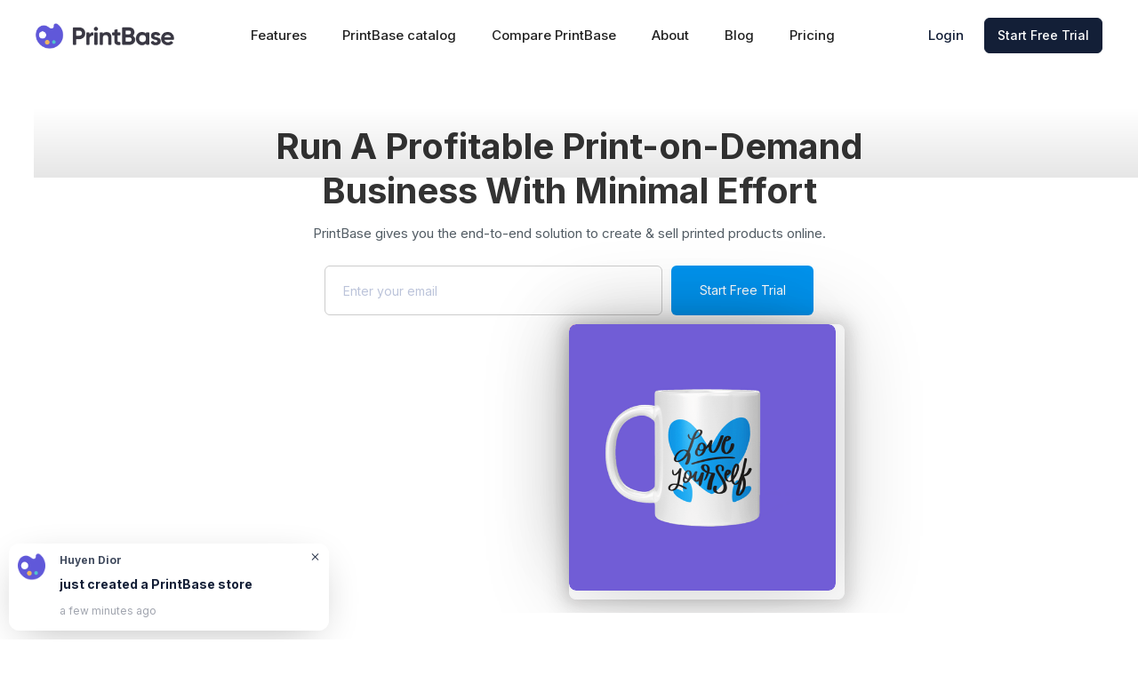

--- FILE ---
content_type: text/html; charset=UTF-8
request_url: https://www.printbase.com/?utm_source=communityvn&utm_medium=blog&utm_term=xay-dung-thuong-hieu
body_size: 16543
content:
<!DOCTYPE html><!-- This site was created in Webflow. https://webflow.com --><!-- Last Published: Mon May 05 2025 05:02:34 GMT+0000 (Coordinated Universal Time) --><html data-wf-domain="printbase.webflow.io" data-wf-page="653f29e8edc184f7f48e510b" data-wf-site="5ed4c2a86103a3136bf1e97c" data-wf-status="1"><head><meta charset="utf-8"/><title>PrintBase | Easy Print-on-Demand, Printing, Fulfillment &amp; Warehouse services</title><meta content="PrintBase helps Print-on-Demand business merchants create online stores, sell high-quality printed products online, then auto fulfills your orders with the highest standards of printing &amp; fulfillment." name="description"/><meta content="PrintBase | Easy Print-on-Demand, Printing, Fulfillment &amp; Warehouse services" property="og:title"/><meta content="PrintBase helps Print-on-Demand business merchants create online stores, sell high-quality printed products online, then auto fulfills your orders with the highest standards of printing &amp; fulfillment." property="og:description"/><meta content="https://blogger.googleusercontent.com/img/b/R29vZ2xl/AVvXsEhWuttCb5_T3N3MssHaVJYhjdOMDdri9vqNsCMkpwW1g0UKM-KQZgOUPoiPsv18PJhs8HB1D5K6JPYt27qTvo_a0PwWOTpCDCfDy_EVxQPvozVmJnZkS0JLuBjhGk3K-DsDF3bdX4urTT4eOUl2PM5vhkM7BObO7rQSGan-H6ZbrKIKscvLdYCJyDKFww/s16000/Thumbnail-social-printbase-home.png" property="og:image"/><meta content="PrintBase | Easy Print-on-Demand, Printing, Fulfillment &amp; Warehouse services" property="twitter:title"/><meta content="PrintBase helps Print-on-Demand business merchants create online stores, sell high-quality printed products online, then auto fulfills your orders with the highest standards of printing &amp; fulfillment." property="twitter:description"/><meta content="https://blogger.googleusercontent.com/img/b/R29vZ2xl/AVvXsEhWuttCb5_T3N3MssHaVJYhjdOMDdri9vqNsCMkpwW1g0UKM-KQZgOUPoiPsv18PJhs8HB1D5K6JPYt27qTvo_a0PwWOTpCDCfDy_EVxQPvozVmJnZkS0JLuBjhGk3K-DsDF3bdX4urTT4eOUl2PM5vhkM7BObO7rQSGan-H6ZbrKIKscvLdYCJyDKFww/s16000/Thumbnail-social-printbase-home.png" property="twitter:image"/><meta property="og:type" content="website"/><meta content="summary_large_image" name="twitter:card"/><meta content="width=device-width, initial-scale=1" name="viewport"/><meta content="Webflow" name="generator"/><link href="https://cdn.prod.website-files.com/5ed4c2a86103a3136bf1e97c/css/printbase.webflow.shared.27e419ce2.css" rel="stylesheet" type="text/css"/><link href="https://fonts.googleapis.com" rel="preconnect"/><link href="https://fonts.gstatic.com" rel="preconnect" crossorigin="anonymous"/><script src="https://ajax.googleapis.com/ajax/libs/webfont/1.6.26/webfont.js" type="text/javascript"></script><script type="text/javascript">WebFont.load({  google: {    families: ["Open Sans:300,300italic,400,400italic,600,600italic,700,700italic,800,800italic","Inter:regular,500,700,800"]  }});</script><script type="text/javascript">!function(o,c){var n=c.documentElement,t=" w-mod-";n.className+=t+"js",("ontouchstart"in o||o.DocumentTouch&&c instanceof DocumentTouch)&&(n.className+=t+"touch")}(window,document);</script><link href="https://cdn.prod.website-files.com/5ed4c2a86103a3136bf1e97c/60c0b737157ce32e6b9a1f01_PlusBase%20Logomark%20Color-2-32px.png" rel="shortcut icon" type="image/x-icon"/><link href="https://cdn.prod.website-files.com/5ed4c2a86103a3136bf1e97c/60c0b73b83a2a06ed8484ad9_PlusBase%20Logomark%20Color-2-256px.png" rel="apple-touch-icon"/><meta name="facebook-domain-verification" content="ib1vet5ko6hu32x3rvkzsvcldnsqxz" />
<style>
    body .w-webflow-badge {
      display: none !important;
    }  
   body{
     -webkit-font-smoothing: antialiased;
     -moz-osx-font-smoothing: grayscale;
   }
   #Navbar.hasscroll {
    top: 0 !important;
    background-color: #fff !important;
    box-shadow: 1px 1px 10px 0 rgba(0, 0, 0, 0.04);
  }
   .navigation .slider-container {
         position: relative;
    }
    .navigation .slider-container .slider-content {
       display: block;
         overflow: auto;
   }
    .navigation .slider-container .slider-content::-webkit-scrollbar {
     display: none;
   }
   /* Hide scrollbar for IE, Edge and Firefox */
   .navigation .slider-container .slider-content  {
     -ms-overflow-style: none;  /* IE and Edge */
     scrollbar-width: none;  /* Firefox */
   }
     .navigation.horizontalnavigation .slider-navigator {
         position: absolute;
       width: 30px;
       height: 30px;
       text-align: center;
       justify-content: center;
       align-items: center;
       background: #fff;
       font-weight: bold;
       border: 1px solid #ddd;
       border-radius: 3px;
       line-height: 0;
       cursor: pointer;
       display: none;
       box-shadow: 16px 0px 16px #ffffff, -16px 0px 16px #ffffff;
     }
     .navigation.horizontalnavigation .slider-navigator:hover {
       border: 1px solid #2d3958;
     }
     .navigation.horizontalnavigation .slider-navigator.slider-back {
         top: 50%;
       left: 80px;
       transform: translate(0, -50%);
     }
     .navigation.horizontalnavigation .slider-navigator.slider-next {
         right: 0;
       top: 50%;
       transform: translate(0, -50%);
     }
     .navigation.horizontalnavigation .fixed-horizon-nav-link {
       min-width: 80px;
       font-family: 'DM Sans', sans-serif;
       text-decoration: none;
     }
   @media screen and (max-width: 479px) {
     .w-nav-overlay {
         background: #fff;
     }
     .nav-menu.w-nav-menu {
         bottom: 0;
       height: 85%;
       overflow: auto;
     }
     .nav-menu.w-nav-menu .button-navigation.mobile {
       line-height: 40px;
     }
     .mobile-dropdown-wrapper .w-icon-dropdown-toggle {
          top: 22px;
        right: 16px;
        left: auto;
        bottom: auto;
     }
     .navbar {
        z-index: 999 !important;
        min-height: 64px;
        padding-left: 6%;
        background-color: #fff;
     }
   }
   </style>
   <script>
     console.log("Updated");
    const validUrl = function() {
  var queryString = window.location.search;
  var urlSearchParams = new URLSearchParams(queryString);
  var hasParams = false;
  urlSearchParams.forEach((v, k) => {
      hasParams = true;
      urlSearchParams.set(k,  encodeURIComponent(v));
  });
  const safeParams = `${window.location.origin}${window.location.pathname}?${urlSearchParams.toString()}`;
  if (hasParams) {
    if ("undefined" !== typeof history.pushState) {
        history.pushState({}, null, safeParams);
      } else {
        window.location.assign(safeParams);
      }
  }
  }
  validUrl();
   const checkJqInterval = setInterval(function() {
       if (typeof(jQuery) !== "undefined") {
           clearInterval(checkJqInterval);
           jQuery(document).ready(function() {
              for (i = 0; i < document.forms.length; i++) {
                 if (document.forms[i].action.indexOf('accounts.shopbase.com') !== -1) {
                    jQuery(document.forms[i]).append(`<input style="display:none;" name="printbase" value="true"/>`)
                 }
              }
               var searchParams = new URLSearchParams(window.location.search);
               if(searchParams.has('fpr')){
                   var fpr = searchParams.get("fpr");
                   var shopType = window.location.hostname.split(".")[1];
                   $.ajax({
                       type: "POST",
                       url: 'https://api.shopbase.com/admin/affiliate/link-log',
                       data: JSON.stringify({"ref_code": fpr, "shop_type": shopType, "url_params": window.location.href }),
                       success: function (data) {
                       console.log(data)
                       },
                       error: function (data) {
                       console.log(data)
                       }
                   });
               }
             
               // Add class to navbar when scroll page
              setTimeout(function() {
                  window.addEventListener('scroll', function() {
                    var pageYOffset = window.pageYOffset;
                    if (pageYOffset < 100 && $('#Navbar').length > 0) {
                        $('#Navbar').removeClass('hasscroll');
                        } else {
                        $('#Navbar').addClass('hasscroll');
                    }
                 });
              }, 0);
             
              // Check and handle sitekit smartbar on top
            var observer = new MutationObserver(function(mutations) {
               var myElement = $(".sitekit-smart-bar-container.sk-top")[0];
               if (document.contains(myElement)) {
                    if (jQuery('.sitekit-smart-bar-container.sk-top').length > 0) {
                        setTimeout(function() {
                            var heightSitekit = jQuery('.sitekit-smart-bar-container.sk-top iframe').height();
                          jQuery('#Navbar').attr('style', 'top:' + heightSitekit + 'px');
                        }, 1000);
                        
                        jQuery('.smartbar-toggle-button').on('click', function() {
                            jQuery('#Navbar').removeAttr('style');
                        })
                       
                    }
                    console.log('Handle sitekit smart bar success!!!');
                    observer.disconnect();
                }
            });

      observer.observe(document, {attributes: false, childList: true, characterData: false, subtree:true});
            setTimeout(function() {
                observer.disconnect();
            }, 30000);
              
              // Handle horizal navigator
               if ($('.horizontalnavigation').length && $('.horizontalnavigation').length > 0) {
                  var widthSliderWrap = 0;
                  $('.horizalnavlink').each(function(index, el) {
                  widthSliderWrap += $(el).outerWidth();
                  });
                  $('.slider-wrap').width(widthSliderWrap + 100);
                  $('.slider-wrap').addClass('active');
                  $('.slider-back').on('click', function() {
                   $('.slider-container .slider-content').eq(0).animate({scrollLeft: 0}, 750);
                  });  
                  $('.slider-next').on('click', function() {
                   $('.slider-container .slider-content').eq(0).animate({scrollLeft: $('.slider-wrap').width()}, 750);
                  });
                  var displaySliderNavigator = function() {
                     if ($('.fixed-horizon-nav-link').eq(0).outerWidth() - $('.slider-container .horizalnavlink').eq(0).outerWidth() > $('.slider-container .horizalnavlink').eq(0).position().left) {
                     $('.slider-back').attr('style', 'display: flex;');
                   } else {
                     $('.slider-back').attr('style', 'display: none');
                   }
                   if ($('.slider-container').outerWidth() - $('.slider-container .horizalnavlink').eq($('.slider-container .horizalnavlink').length - 1).outerWidth() < $('.slider-container .horizalnavlink').eq($('.slider-container .horizalnavlink').length - 1).position().left) {
                     $('.slider-next').attr('style', 'display: flex;');
                   } else {
                     $('.slider-next').attr('style', 'display: none');
                   } 
                  }
                  displaySliderNavigator();
                  $('.slider-container .slider-content').eq(0).animate({scrollLeft: $('.horizalnavlink.w--current').position().left - 150}, 750);
                  document.getElementsByClassName('slider-content')[0].addEventListener('scroll', function() {
                   displaySliderNavigator();
                  })
               }
         });
       }
   }, 50);
   </script>
   <script>
   function getCookie(cname) {
       let name = cname + '='
       let decodeCookie = decodeURIComponent(document.cookie)
       let ca = decodeCookie.split(';')
       for (var i = 0; i < ca.length; i++) {
           var c = ca[i]
           while (c.charAt(0) == ' ') {
               c = c.substring(1)
           }
           if (c.indexOf(name) == 0) {
               return c.substring(name.length, c.length)
           }
       }
       return ''
   }
     
   (function () {
       var getSignInLink = setInterval(intervalGetFptId, 1000);
       var fptid = null;
       var fpr = null;
       var now = new Date()
       var time = now.getMonth()
       function intervalGetFptId() {
           var fprInUrl = new URLSearchParams(window.location.search).get('fpr');
           var fptInUrl = new URLSearchParams(window.location.search).get('fpt');
           var clickIdInUrl = new URLSearchParams(window.location.search).get('clickId');
                   
           var inviteTrialInUrl = new URLSearchParams(window.location.search).get('invite_trial');
           let fprInCookies = getCookie('fpr')
           let fptInCookies = getCookie('fpt')
           let clickIdInCookies = getCookie('clickId')
           let inviteTrialInCookies = getCookie('invite_trial')
           var _href = $("a[href*='sign-in?printbase=true']").attr("href");
           var _hrefSignUp = $("a[href*='sign-up?printbase=true']").attr("href");
           var paramInviteTrial = '';
           var paramFpt = '';
           var paramClickId = '';
           if (!!inviteTrialInUrl) {
                now.setMonth(time + 1);
                document.cookie = `invite_trial=${inviteTrialInUrl}; expires=" + ${now.toUTCString()} +"`
                paramInviteTrial = "&invite_trial=" + inviteTrialInUrl;
           }else{
                if (!!inviteTrialInCookies) {
                    paramInviteTrial = "&invite_trial=" + inviteTrialInCookies;
                }
           }
           
           if (!!fptInUrl) {
              now.setMonth(time + 1);
              document.cookie = `fpt=${fptInUrl}; expires=" + ${now.toUTCString()} +"`
              paramFpt = "&fpt=" + fptInUrl;
           } 
           if (!!fptInCookies) {
              paramFpt = "&fpt=" + fptInCookies;
           }
           if (!!clickIdInUrl) {
                now.setMonth(time + 1);
                document.cookie = `clickId=${fptInUrl}; expires=" + ${now.toUTCString()} +"`
                paramClickId = "&clickId=" + clickIdInUrl;
           } 
           if (!!clickIdInCookies) {
                paramClickId = "&clickId=" + clickIdInCookies;
           }
           if (!!fprInUrl) {
               fpr = fprInUrl
               now.setMonth(time + 1);
               document.cookie = `fpr=${fprInUrl}; expires=" + ${now.toUTCString()} +"`
               $("a[href*='sign-in?printbase=true']").attr("href", _href + "&fpr=" + fprInUrl + paramFpt + paramClickId);
               $("a[href*='sign-up?printbase=true']").attr("href", _hrefSignUp + "&fpr=" + fprInUrl + paramFpt + paramClickId + paramInviteTrial);
               renderUtmByReferrerForFormAction(fprInUrl, fptInUrl, clickIdInUrl);
               clearInterval(getSignInLink);
           } else {
               if (!!fprInCookies) {
                   $("a[href*='sign-in?printbase=true']").attr("href", _href + "&fpr=" + fprInCookies + paramFpt + paramClickId);
                   $("a[href*='sign-up?printbase=true']").attr("href", _hrefSignUp + "&fpr=" + fprInCookies + paramFpt + paramClickId + paramInviteTrial);
                   renderUtmByReferrerForFormAction(fprInCookies, fptInCookies, clickIdInCookies);
                   clearInterval(getSignInLink);
               } else {
                   // $("a[href*='sign-in?printbase=true']").attr("href", _href);
                   // $("a[href*='sign-up?printbase=true']").attr("href", _hrefSignUp);
                   clearInterval(getSignInLink);
               }
           }
       }
   })();
   
   // Set refer for form action
     function renderUtmByReferrerForFormAction (fprCode, fptCode, clickId) {
       for (i = 0; i < document.forms.length; i++) {
           if (document.forms[i].action.indexOf('accounts.shopbase.com') !== -1) {
             var fprParam = "?fpr=" + fprCode;
             var fptParam = "&fpt=" + fptCode;
             document.forms[i].action += fprParam
             if (fptCode && fptCode !== '') document.forms[i].action += fptParam
             if (clickId && clickId !== '') document.forms[i].action += clickId
             if (jQuery(document.forms[i]).find('input[name="fpr"]').length < 1) {
               jQuery(document.forms[i]).append(`<input style="display:none;" name="fpr" value="${fprCode}"/>`)
             }
             if (jQuery(document.forms[i]).find('input[name="fpt"]').length < 1 && fptCode && fptCode !== '') {
               jQuery(document.forms[i]).append(`<input style="display:none;" name="fpt" value="${fptCode}"/>`)
             }
             if (jQuery(document.forms[i]).find('input[name="clickId"]').length < 1 && clickId && clickId !== '') {
               jQuery(document.forms[i]).append(`<input style="display:none;" name="clickId" value="${clickId}"/>`)
             }
           }
       }
     }
   </script>
<meta name="google-site-verification" content="A5byQIXaqBkEgYekUo1fXbxDBs6fw4YlFu5D5oB3by4" />

<!-- Global site tag (gtag.js) - Google Analytics -->
<script async src="https://www.googletagmanager.com/gtag/js?id=UA-138241145-5"></script>
<script>
  window.dataLayer = window.dataLayer || [];
  function gtag(){dataLayer.push(arguments);}
  gtag('js', new Date());

  gtag('config', 'UA-138241145-5');
</script>
<script>
  <!-- Meta Pixel Code -->

!function(f,b,e,v,n,t,s)
{if(f.fbq)return;n=f.fbq=function(){n.callMethod?
n.callMethod.apply(n,arguments):n.queue.push(arguments)};
if(!f._fbq)f._fbq=n;n.push=n;n.loaded=!0;n.version='2.0';
n.queue=[];t=b.createElement(e);t.async=!0;
t.src=v;s=b.getElementsByTagName(e)[0];
s.parentNode.insertBefore(t,s)}(window, document,'script',
'https://connect.facebook.net/en_US/fbevents.js');
fbq('init', '501990101818261');
fbq('track', 'PageView');
</script>
<noscript><img height="1" width="1" style="display:none"
src="https://www.facebook.com/tr?id=501990101818261&ev=PageView&noscript=1"
/></noscript>
<!-- End Meta Pixel Code --><style>
#why-run .the-content[style*="opacity: 0"] {
	pointer-events: none;
}

@media screen and (max-width: 479px) {
  .navbar {
      min-height: 64px;
      padding-left: 6%;
      background-color: #fff;
  }
}
</style>
<link rel="canonical" href="https://www.printbase.com" /></head><body class="us"><div data-animation="default" class="navbar w-nav" data-easing2="ease-out" data-easing="ease-in" data-collapse="medium" role="banner" data-no-scroll="1" data-duration="300" id="Navbar" data-doc-height="1"><div class="navigation-container"><div class="navigation-left-3"><a href="/" aria-current="page" class="brand-3 w-nav-brand w--current"><img src="https://cdn.prod.website-files.com/5ed4c2a86103a3136bf1e97c/60c0b76b66ba29388fca7fba_PlusBase%20Logo%20Dark%20Color-2.png" width="156" alt="PrintBase - Profitable Print-on-Demand business" sizes="(max-width: 479px) 48vw, (max-width: 767px) 14vw, (max-width: 991px) 16vw, 9vw" srcset="https://cdn.prod.website-files.com/5ed4c2a86103a3136bf1e97c/60c0b76b66ba29388fca7fba_PlusBase%20Logo%20Dark%20Color-2-p-500.png 500w, https://cdn.prod.website-files.com/5ed4c2a86103a3136bf1e97c/60c0b76b66ba29388fca7fba_PlusBase%20Logo%20Dark%20Color-2-p-800.png 800w, https://cdn.prod.website-files.com/5ed4c2a86103a3136bf1e97c/60c0b76b66ba29388fca7fba_PlusBase%20Logo%20Dark%20Color-2-p-1080.png 1080w, https://cdn.prod.website-files.com/5ed4c2a86103a3136bf1e97c/60c0b76b66ba29388fca7fba_PlusBase%20Logo%20Dark%20Color-2-p-1600.png 1600w, https://cdn.prod.website-files.com/5ed4c2a86103a3136bf1e97c/60c0b76b66ba29388fca7fba_PlusBase%20Logo%20Dark%20Color-2-p-2000.png 2000w, https://cdn.prod.website-files.com/5ed4c2a86103a3136bf1e97c/60c0b76b66ba29388fca7fba_PlusBase%20Logo%20Dark%20Color-2.png 2584w" class="image-86"/><img src="https://cdn.prod.website-files.com/5ed4c2a86103a3136bf1e97c/60c0b73b83a2a06ed8484ad9_PlusBase%20Logomark%20Color-2-256px.png" loading="lazy" alt="" class="image-85"/></a></div><nav role="navigation" class="nav-menu-3 w-nav-menu"><a href="/features" class="nav-link-8 w-nav-link">Features</a><a href="/catalog" class="nav-link-8 w-nav-link">PrintBase catalog</a><a href="#" class="nav-link-6 hidden w-nav-link">Cashback Program</a><a href="/compare" class="nav-link-8 w-nav-link">Compare PrintBase</a><a href="/about" class="nav-link-8 w-nav-link">About</a><a href="https://www.shopbase.com/blog" target="_blank" class="nav-link-8 w-nav-link">Blog</a><a href="/pricing" class="nav-link-8 w-nav-link">Pricing</a><div class="div-block-257"><a href="https://accounts.shopbase.com/sign-in?printbase=true&amp;utm_medium=&amp;_ga=2.215388180.2056365916.1607503797-1385010029.1602650235" class="login w-button">Login</a></div><div class="div-block-638"><a href="https://accounts.shopbase.com/sign-up?printbase=true&amp;utm_source=direct&amp;utm_medium=&amp;_ga=2.214399764.2056365916.1607503797-1385010029.1602650235" target="_blank" class="button-navigation-2 mobile _2 w-button">Start Free Trial</a></div></nav><div class="navigation-right-4"><a href="https://accounts.shopbase.com/sign-in?printbase=true&amp;utm_medium=&amp;_ga=2.215388180.2056365916.1607503797-1385010029.1602650235" target="_blank" class="nav-link-6 _3 w-nav-link">Login</a><div class="div-block-235"><a href="https://accounts.shopbase.com/sign-up?printbase=true&amp;utm_medium=&amp;_ga=2.215388180.2056365916.1607503797-1385010029.1602650235" target="_blank" class="button-navigation-2 w-button">Start Free Trial</a></div><div class="menu-button-4 w-nav-button"><div class="icon-6 w-icon-nav-menu"></div></div></div></div></div><div data-w-id="8f9a3432-2b98-6a4e-fc7d-930199dab434" class="header"><div class="div-block-639"></div><div class="content-head"><div class="div-block-258"><h1 class="heading-158">Run A Profitable Print-on-Demand Business With Minimal Effort</h1><p class="paragraph _2">PrintBase gives you the end-to-end solution to create &amp; sell printed products online.</p><div class="form-block form-2 w-form"><form id="email-form" name="email-form" data-name="Email Form" redirect="https://accounts.shopbase.com/sign-up" data-redirect="https://accounts.shopbase.com/sign-up" action="https://accounts.shopbase.com/sign-up" method="get" class="form" data-wf-page-id="653f29e8edc184f7f48e510b" data-wf-element-id="058f1e03-977e-4371-9e52-e5d18b546cf8"><input class="text-field-find w-input" maxlength="256" name="email" data-name="email" placeholder="Enter your email" type="email" id="email" printbase="true" required=""/><input type="submit" data-wait="Please wait..." class="subscribe-button w-button" value="Start Free Trial"/></form><div class="success-message w-form-done"><div>Thank you! Your submission has been received!</div></div><div class="error-message w-form-fail"><div>Oops! Something went wrong while submitting the form.</div></div></div></div><img src="https://cdn.prod.website-files.com/5ed4c2a86103a3136bf1e97c/6482d74121f5a5bb1d39a7be_5fc087f22ea7310da8353451_Products%202%402x.png" loading="lazy" width="309" sizes="(max-width: 479px) 100vw, 309px" alt="PrintBase - Profitable Print-on-Demand business" srcset="https://cdn.prod.website-files.com/5ed4c2a86103a3136bf1e97c/6482d74121f5a5bb1d39a7be_5fc087f22ea7310da8353451_Products%202%402x-p-500.png 500w, https://cdn.prod.website-files.com/5ed4c2a86103a3136bf1e97c/6482d74121f5a5bb1d39a7be_5fc087f22ea7310da8353451_Products%202%402x.png 618w" class="image-87"/><img src="https://cdn.prod.website-files.com/5ed4c2a86103a3136bf1e97c/6482d74be79aa55d3a3ae845_5fc087f2e38b2344352f8185_Products%207%402x.png" loading="lazy" width="250" alt="PrintBase - Profitable Print-on-Demand business" class="image-88"/><img src="https://cdn.prod.website-files.com/5ed4c2a86103a3136bf1e97c/6482d757f14bae14739e323f_5fc087f2bd65e810de78649d_Products%206%402x.png" loading="lazy" width="287" sizes="(max-width: 479px) 100vw, 287px" alt="PrintBase - Profitable Print-on-Demand business" srcset="https://cdn.prod.website-files.com/5ed4c2a86103a3136bf1e97c/6482d757f14bae14739e323f_5fc087f2bd65e810de78649d_Products%206%402x-p-500.png 500w, https://cdn.prod.website-files.com/5ed4c2a86103a3136bf1e97c/6482d757f14bae14739e323f_5fc087f2bd65e810de78649d_Products%206%402x.png 574w" class="image-89"/><img src="https://cdn.prod.website-files.com/5ed4c2a86103a3136bf1e97c/6482d81af14bae14739f0322_5fc08e34868fa51302b68e2b_Products%201.png" loading="lazy" sizes="(max-width: 479px) 100vw, 300px" width="300" alt="PrintBase - Profitable Print-on-Demand business" srcset="https://cdn.prod.website-files.com/5ed4c2a86103a3136bf1e97c/6482d81af14bae14739f0322_5fc08e34868fa51302b68e2b_Products%201-p-500.png 500w, https://cdn.prod.website-files.com/5ed4c2a86103a3136bf1e97c/6482d81af14bae14739f0322_5fc08e34868fa51302b68e2b_Products%201.png 548w" class="image-92"/><img src="https://cdn.prod.website-files.com/5ed4c2a86103a3136bf1e97c/6482da0f587c8b68984cf182_5fc087f2dbdc8048fd1a1392_Products%204%402x.png" loading="lazy" width="310" sizes="(max-width: 479px) 100vw, 310px" alt="PrintBase - Profitable Print-on-Demand business" srcset="https://cdn.prod.website-files.com/5ed4c2a86103a3136bf1e97c/6482da0f587c8b68984cf182_5fc087f2dbdc8048fd1a1392_Products%204%402x-p-500.png 500w, https://cdn.prod.website-files.com/5ed4c2a86103a3136bf1e97c/6482da0f587c8b68984cf182_5fc087f2dbdc8048fd1a1392_Products%204%402x.png 584w" class="image-91"/><img src="https://cdn.prod.website-files.com/5ed4c2a86103a3136bf1e97c/6482d82d2ac188d5aac85831_5fc087f251c3f87e5e6b8213_Products%205%402x.png" loading="lazy" width="300" sizes="(max-width: 479px) 100vw, 300px" alt="PrintBase - Profitable Print-on-Demand business" srcset="https://cdn.prod.website-files.com/5ed4c2a86103a3136bf1e97c/6482d82d2ac188d5aac85831_5fc087f251c3f87e5e6b8213_Products%205%402x-p-500.png 500w, https://cdn.prod.website-files.com/5ed4c2a86103a3136bf1e97c/6482d82d2ac188d5aac85831_5fc087f251c3f87e5e6b8213_Products%205%402x.png 574w" class="image-90"/></div></div><div data-w-id="a93a63b7-3850-1473-6f95-5133010bd92f" class="section-defaul"><div class="div-block-259"><h2 style="opacity:0" class="title-26 home">Focus On Selling &amp; Maximizing Profit Let Us Take Care Of The Rest.</h2><div class="w-layout-grid grid-20"><div style="opacity:0" class="doc"><div class="bg-image"><div class="div-block-261"><img src="https://cdn.prod.website-files.com/5ed4c2a86103a3136bf1e97c/5fc0ba2edbdc80cdd71a94e0_Group%2018%402x.png" loading="lazy" width="288" sizes="(max-width: 479px) 100vw, 288px" alt="Create online store" srcset="https://cdn.prod.website-files.com/5ed4c2a86103a3136bf1e97c/5fc0ba2edbdc80cdd71a94e0_Group%2018%402x-p-500.png 500w, https://cdn.prod.website-files.com/5ed4c2a86103a3136bf1e97c/5fc0ba2edbdc80cdd71a94e0_Group%2018%402x.png 576w" class="image-93"/></div></div><p class="paragraph seot6">1.</p><h3 class="heading-4">Create an online store</h3><p class="paragraph">Have a print-on-demand store that is optimized for high conversion rate in one click. Boundlessly customizable. No coding or advanced design skills needed.</p></div><div class="doc _2"><div class="bg-image"><img src="https://cdn.prod.website-files.com/5ed4c2a86103a3136bf1e97c/5fc0bd8b0af89078330ca7fa_add%20products%402x.png" loading="lazy" sizes="(max-width: 518px) 100vw, 518px" srcset="https://cdn.prod.website-files.com/5ed4c2a86103a3136bf1e97c/5fc0bd8b0af89078330ca7fa_add%20products%402x-p-500.png 500w, https://cdn.prod.website-files.com/5ed4c2a86103a3136bf1e97c/5fc0bd8b0af89078330ca7fa_add%20products%402x.png 518w" alt="Add product and sell" class="image-94"/><div class="div-block-261"></div></div><p class="paragraph seot6">2.</p><h3 class="heading-4"><strong>Add products &amp; sell</strong></h3><p class="paragraph">Choose from PrintBase’s 50+ custom-printed products to add your artworks, make them available in your online store, and start selling to your target customers.</p></div><div class="doc _3"><div class="bg-image"><img src="https://cdn.prod.website-files.com/5ed4c2a86103a3136bf1e97c/5fc0bd8bc145ac0212cbeb89_Group%2030%402x.png" loading="lazy" sizes="(max-width: 554px) 100vw, 554px" srcset="https://cdn.prod.website-files.com/5ed4c2a86103a3136bf1e97c/5fc0bd8bc145ac0212cbeb89_Group%2030%402x-p-500.png 500w, https://cdn.prod.website-files.com/5ed4c2a86103a3136bf1e97c/5fc0bd8bc145ac0212cbeb89_Group%2030%402x.png 554w" alt="Print, pack and ship" class="image-95"/><div class="div-block-261"></div></div><p class="paragraph seot6">3.</p><h3 class="heading-4"><strong>We print, pack, &amp; ship <br/>your orders</strong></h3><p class="paragraph">When a customer buys an item from your store, that order is automatically sent to PrintBase&#x27;s factory &amp; warehouse where it gets printed, packed, and shipped.</p></div><div style="opacity:0" class="doc"><div class="bg-image"><img src="https://cdn.prod.website-files.com/5ed4c2a86103a3136bf1e97c/5fc0bd8bdbdc803b541a9cc6_Group%2087%402x.png" loading="lazy" width="217" alt="Handle and support" class="image-96"/><div class="div-block-261"></div></div><p class="paragraph seot6">4.</p><h3 class="heading-4"><strong>We handle your customer support</strong></h3><p class="paragraph">Focus on what matters to your business, such as finding winning product ideas or marketing, and let PrintBase take care of all your customers&#x27; issues.</p></div></div></div></div><div class="section-7"><div class="colume-1"><div data-w-id="7ac8aee7-c02a-be5a-f414-ac635fb5631d" class="photo _1"></div><div data-w-id="81bca6d2-4e63-dbd9-b08b-eaf05d963a03" class="photo _2"></div><div data-w-id="3ec24d0c-9c3e-da69-8044-93a12c825e16" class="photo _3"></div><div data-w-id="e054797c-f84b-e185-d6ec-257d293fc48c" class="photo _4"></div><div data-w-id="5516506f-e41e-376b-1a56-40d546801d65" class="photo _5"></div></div><div class="colume-2"><div id="why-run" class="content"><div class="the-content _1"><div class="div-block-278"><h2 class="heading-27">Why run your Print-on-Demand <br/>business with PrintBase</h2><p class="paragraph _1">Because it’s quick to start &amp; easy to scale up.</p></div><div class="div-block-278"><h3 class="title-222"><strong>1-Click store builder</strong></h3><p class="paragraph _2">Have your print-on-demand stores ready to sell in just 1 minute with PrintBase automated store builder. No coding or design skills needed.<br/>‍<br/>Plus, you can convert more cold traffic to buyers effortlessly when your store has already been optimized for high conversion.<br/></p><a href="https://accounts.shopbase.com/sign-up?printbase=true&amp;utm_source=direct&amp;utm_medium=&amp;_ga=2.214399764.2056365916.1607503797-1385010029.1602650235" class="button-default _2 w-button">Start Selling with PrintBase</a></div></div><div style="opacity:0" class="the-content _2"><div class="div-block-278"><h2 class="heading-27">Why run your Print-on-Demand <br/>business with PrintBase</h2><p class="paragraph _1">Because it’s quick to start &amp; easy to scale up.</p></div><div class="div-block-278"><h3 class="title-222"><strong>Built-in payment gateway</strong></h3><p class="paragraph _2">Stay away from any payment-related troubles and have your transaction secured by PrintBase built-in payment gateway. <br/><br/>Withdraw your profit payout only after a maximum of 3 days without waiting for customers to receive their orders.<br/></p><a href="https://accounts.shopbase.com/sign-up?printbase=true&amp;utm_source=direct&amp;utm_medium=&amp;_ga=2.214399764.2056365916.1607503797-1385010029.1602650235" class="button-default _2 w-button">Start Selling with PrintBase</a></div></div><div style="opacity:0" class="the-content _3"><div class="div-block-278"><h2 class="heading-27">Why run your Print-on-Demand <br/>business with PrintBase</h2><p class="paragraph _1">Because it’s quick to start &amp; easy to scale up.</p></div><div class="div-block-278"><h3 class="title-222"><strong>Competitive product prices</strong></h3><p class="paragraph _2">Enjoy a wide profit margin from selling 50+ trendiest items, such as Basic Tee, Mug, Tumbler, Shoes… with the most competitive base costs in the market.<br/>‍<br/>Plus, with PrintBase premium global fulfillment system, you&#x27;ll have your orders automatically printed &amp; packed with the highest quality, then quickly shipped to your customers.</p><a href="https://accounts.shopbase.com/sign-up?printbase=true&amp;utm_source=direct&amp;utm_medium=&amp;_ga=2.214399764.2056365916.1607503797-1385010029.1602650235" class="button-default _2 w-button">Start Selling with PrintBase</a></div></div><div style="opacity:0" class="the-content _4"><div class="div-block-278"><h2 class="heading-27">Why run your Print-on-Demand <br/>business with PrintBase</h2><p class="paragraph _1">Because it’s quick to start &amp; easy to scale up.</p></div><div class="div-block-278"><h3 class="title-222"><strong>Powerful product personalization</strong></h3><p class="paragraph _2">Unleash the full potential of personalized products by letting your customer decide &amp; visualize how their product will look like.<br/>‍<br/>Plus, get free access to our wide range of design templates &amp; mockup generators to make your artwork stand out.<br/></p><a href="https://accounts.shopbase.com/sign-up?printbase=true&amp;utm_source=direct&amp;utm_medium=&amp;_ga=2.214399764.2056365916.1607503797-1385010029.1602650235" class="button-default _2 w-button">Start Selling with PrintBase</a></div></div><div style="opacity:0" class="the-content _5"><div class="div-block-278"><h2 class="heading-27">Why run your Print-on-Demand <br/>business with PrintBase</h2><p class="paragraph _1">Because it’s quick to start &amp; easy to scale up.</p></div><div class="div-block-278"><h3 class="title-222"><strong>Customer support handling</strong></h3><p class="paragraph _2">With PrintBase, you don’t have to spend time on customer service. <br/><br/>Our 24/7 customer support gateway will answer all your buyers’ questions or requests, quickly handle any problem related to their orders, hence delights your buyers and keeps your dispute rates as low as possible.<br/></p><a href="https://accounts.shopbase.com/sign-up?printbase=true&amp;utm_source=direct&amp;utm_medium=&amp;_ga=2.214399764.2056365916.1607503797-1385010029.1602650235" class="button-default _2 w-button">Start Selling with PrintBase</a></div></div></div></div></div><div class="feature _2 mobile"><p class="paragraph seot622">Why run your Print-on-demand business with PrintBase<br/></p><div class="container-10 w-container"><div class="w-layout-grid grid-9"><div id="w-node-d1b9e443-89a3-c052-e691-7f26e713a006-f48e510b" class="div-block-211"><p class="paragraph seot622 _2"><strong>1-Click store builder</strong><br/></p><p class="paragraph">Have your print-on-demand stores ready to sell in just 1 minute with PrintBase automated store builder. No coding or design skills needed.<br/>‍<br/>Plus, you can convert more cold traffic to buyers effortlessly when your store has already been optimized for high conversion.<br/></p></div><div class="content-image-2"><img src="https://cdn.prod.website-files.com/5ed4c2a86103a3136bf1e97c/5fc9c91cafaf9f502e0eed97_1%402x.png" width="586" sizes="(max-width: 767px) 100vw, 586px" srcset="https://cdn.prod.website-files.com/5ed4c2a86103a3136bf1e97c/5fc9c91cafaf9f502e0eed97_1%402x-p-500.png 500w, https://cdn.prod.website-files.com/5ed4c2a86103a3136bf1e97c/5fc9c91cafaf9f502e0eed97_1%402x-p-800.png 800w, https://cdn.prod.website-files.com/5ed4c2a86103a3136bf1e97c/5fc9c91cafaf9f502e0eed97_1%402x-p-1080.png 1080w, https://cdn.prod.website-files.com/5ed4c2a86103a3136bf1e97c/5fc9c91cafaf9f502e0eed97_1%402x.png 1440w" alt="custom support handling" class="image-38"/></div></div></div><div class="container-10 w-container"><div class="w-layout-grid grid-9"><div class="content-image-2"><img src="https://cdn.prod.website-files.com/5ed4c2a86103a3136bf1e97c/5ff59191ed283d5d9bfac024_Printbase%20payment-vu%C3%B4ng-01.jpg" width="586" sizes="(max-width: 767px) 100vw, 586px" srcset="https://cdn.prod.website-files.com/5ed4c2a86103a3136bf1e97c/5ff59191ed283d5d9bfac024_Printbase%20payment-vu%C3%B4ng-01-p-500.jpeg 500w, https://cdn.prod.website-files.com/5ed4c2a86103a3136bf1e97c/5ff59191ed283d5d9bfac024_Printbase%20payment-vu%C3%B4ng-01-p-800.jpeg 800w, https://cdn.prod.website-files.com/5ed4c2a86103a3136bf1e97c/5ff59191ed283d5d9bfac024_Printbase%20payment-vu%C3%B4ng-01-p-1080.jpeg 1080w, https://cdn.prod.website-files.com/5ed4c2a86103a3136bf1e97c/5ff59191ed283d5d9bfac024_Printbase%20payment-vu%C3%B4ng-01.jpg 1440w" alt="PrintBase Payment Gateway" class="image-38"/></div><div id="w-node-_679cf8c8-b154-08b8-de06-901b02475d9d-f48e510b" class="div-block-211"><p class="paragraph seot622 _2"><strong>Built-in payment gateway</strong><br/></p><p class="paragraph">Stay away from any payment-related troubles and have your transaction secured by PrintBase built-in payment gateway. <br/><br/>Withdraw your profit payout only after a maximum of 3 days without waiting for customers to receive their orders.<br/></p></div></div></div><div class="container-10 w-container"><div class="w-layout-grid grid-9"><div id="w-node-_3eb4a0db-3bbd-93fe-590b-2754a8d6fa16-f48e510b" class="div-block-211"><p class="paragraph seot622 _2"><strong>Competitive product prices</strong><br/></p><p class="paragraph">Enjoy a wide profit margin from selling 50+ trendiest items, such as Basic Tee, Mug, Tumbler, Shoes… with the most competitive base costs in the market.<br/>‍<br/>Plus, PrintBase works directly with premium global fulfillment services to have your orders automatically printed &amp; packed with the highest quality, then quickly shipped to your customers.<br/></p></div><div class="content-image-2"><img src="https://cdn.prod.website-files.com/5ed4c2a86103a3136bf1e97c/5fc8abc455f3b884176c02cc_3%402x.png" width="586" sizes="(max-width: 767px) 100vw, 586px" srcset="https://cdn.prod.website-files.com/5ed4c2a86103a3136bf1e97c/5fc8abc455f3b884176c02cc_3%402x-p-500.png 500w, https://cdn.prod.website-files.com/5ed4c2a86103a3136bf1e97c/5fc8abc455f3b884176c02cc_3%402x-p-800.png 800w, https://cdn.prod.website-files.com/5ed4c2a86103a3136bf1e97c/5fc8abc455f3b884176c02cc_3%402x-p-1080.png 1080w, https://cdn.prod.website-files.com/5ed4c2a86103a3136bf1e97c/5fc8abc455f3b884176c02cc_3%402x.png 1440w" alt="variety of products" class="image-38"/></div></div></div><div class="container-10 w-container"><div class="w-layout-grid grid-9"><div class="content-image-2"><img src="https://cdn.prod.website-files.com/5ed4c2a86103a3136bf1e97c/5fd1dd06e1e4fc6132ca026c_graphic%20_%20home%201.png" width="586" sizes="(max-width: 767px) 100vw, 586px" srcset="https://cdn.prod.website-files.com/5ed4c2a86103a3136bf1e97c/5fd1dd06e1e4fc6132ca026c_graphic%20_%20home%201-p-500.png 500w, https://cdn.prod.website-files.com/5ed4c2a86103a3136bf1e97c/5fd1dd06e1e4fc6132ca026c_graphic%20_%20home%201-p-800.png 800w, https://cdn.prod.website-files.com/5ed4c2a86103a3136bf1e97c/5fd1dd06e1e4fc6132ca026c_graphic%20_%20home%201-p-1080.png 1080w, https://cdn.prod.website-files.com/5ed4c2a86103a3136bf1e97c/5fd1dd06e1e4fc6132ca026c_graphic%20_%20home%201.png 1440w" alt="Easy to edit product infomation" class="image-38"/></div><div id="w-node-b2510fda-dfc8-7883-12c4-51bc183e0702-f48e510b" class="div-block-211"><p class="paragraph seot622 _2"><strong>Powerful product personalization</strong><br/></p><p class="paragraph">Unleash the full potential of personalized products by letting your customer decide &amp; visualize how their product will look like.<br/>‍<br/>Plus, get free access to our wide range of design templates &amp; mockup generators to make your artwork stand out.<br/></p></div></div></div><div class="container-10 w-container"><div class="w-layout-grid grid-9"><div id="w-node-_56e726dd-1579-b0ca-6fe4-fffd33b5beeb-f48e510b" class="div-block-211"><p class="paragraph seot622 _2"><strong>Customer support gateway for merchants</strong><br/></p><p class="paragraph">With PrintBase, you don’t have to spend time on customer service. <br/><br/>Our 24/7 customer support gateway will answer all your buyers’ questions or requests, quickly handle any problem related to their orders, hence delights your buyers and keeps your dispute rates as low as possible.<br/></p></div><div class="content-image-2"><img src="https://cdn.prod.website-files.com/5ed4c2a86103a3136bf1e97c/5fd1dcd692062222916e5dcf_graphic%20_%20home%202.png" width="586" sizes="(max-width: 767px) 100vw, 586px" srcset="https://cdn.prod.website-files.com/5ed4c2a86103a3136bf1e97c/5fd1dcd692062222916e5dcf_graphic%20_%20home%202-p-500.png 500w, https://cdn.prod.website-files.com/5ed4c2a86103a3136bf1e97c/5fd1dcd692062222916e5dcf_graphic%20_%20home%202-p-800.png 800w, https://cdn.prod.website-files.com/5ed4c2a86103a3136bf1e97c/5fd1dcd692062222916e5dcf_graphic%20_%20home%202-p-1080.png 1080w, https://cdn.prod.website-files.com/5ed4c2a86103a3136bf1e97c/5fd1dcd692062222916e5dcf_graphic%20_%20home%202.png 1440w" alt="support 24/7" class="image-38"/></div></div></div></div><div class="section-25"><div class="div-block-312"><h2 class="title-26 home _1">Sell more, drive more profit with PrintBase Cashback Program</h2></div><div class="w-layout-grid grid-40"><div class="gold-base _1"><div><img src="https://cdn.prod.website-files.com/5ed4c2a86103a3136bf1e97c/5ff7e9a55151374b7f9ae206_Gold%401x.svg" loading="lazy" alt="icon gold"/><h3 class="page-section-subtitle goldbase"><strong>Gold Base</strong><br/></h3><p class="paragraph _2">Automatically get paid up to<strong class="bold-text-17"> $1/item sold</strong><br/></p></div><img src="https://cdn.prod.website-files.com/5ed4c2a86103a3136bf1e97c/5ff7f2a312ce8c37356ea03c_mb%20gb%402x.png" loading="lazy" sizes="(max-width: 744px) 100vw, 744px" srcset="https://cdn.prod.website-files.com/5ed4c2a86103a3136bf1e97c/5ff7f2a312ce8c37356ea03c_mb%20gb%402x-p-500.png 500w, https://cdn.prod.website-files.com/5ed4c2a86103a3136bf1e97c/5ff7f2a312ce8c37356ea03c_mb%20gb%402x.png 744w" alt="group icon" class="image-115"/><img src="https://cdn.prod.website-files.com/5ed4c2a86103a3136bf1e97c/5ff7ed958f1cf1ba417ab2bf_goldbase%20products.png" loading="lazy" sizes="(max-width: 1136px) 100vw, 1136px" srcset="https://cdn.prod.website-files.com/5ed4c2a86103a3136bf1e97c/5ff7ed958f1cf1ba417ab2bf_goldbase%20products-p-500.png 500w, https://cdn.prod.website-files.com/5ed4c2a86103a3136bf1e97c/5ff7ed958f1cf1ba417ab2bf_goldbase%20products-p-800.png 800w, https://cdn.prod.website-files.com/5ed4c2a86103a3136bf1e97c/5ff7ed958f1cf1ba417ab2bf_goldbase%20products-p-1080.png 1080w, https://cdn.prod.website-files.com/5ed4c2a86103a3136bf1e97c/5ff7ed958f1cf1ba417ab2bf_goldbase%20products.png 1136w" alt="group icon 2" class="image-113"/></div><div class="gold-base"><div><img src="https://cdn.prod.website-files.com/5ed4c2a86103a3136bf1e97c/5ff7ee6afbf9dfb70c71ca21_Silver%401x.svg" loading="lazy" alt="icon silver"/><h3 class="page-section-subtitle goldbase"><strong>Silver Base</strong><br/></h3><p class="paragraph _2">Automatically get paid up to<strong class="bold-text-17"> $0.5/item sold</strong><br/></p></div><img src="https://cdn.prod.website-files.com/5ed4c2a86103a3136bf1e97c/5ff7f2a3f60af7147a7026c0_mb%20sil%402x.png" loading="lazy" sizes="(max-width: 744px) 100vw, 744px" srcset="https://cdn.prod.website-files.com/5ed4c2a86103a3136bf1e97c/5ff7f2a3f60af7147a7026c0_mb%20sil%402x-p-500.png 500w, https://cdn.prod.website-files.com/5ed4c2a86103a3136bf1e97c/5ff7f2a3f60af7147a7026c0_mb%20sil%402x.png 744w" alt="group shirt icon" class="image-116"/><img src="https://cdn.prod.website-files.com/5ed4c2a86103a3136bf1e97c/5ff7ee567ab4233785ad81ac_Silver%20base%402x.png" loading="lazy" sizes="(max-width: 1138px) 100vw, 1138px" srcset="https://cdn.prod.website-files.com/5ed4c2a86103a3136bf1e97c/5ff7ee567ab4233785ad81ac_Silver%20base%402x-p-500.png 500w, https://cdn.prod.website-files.com/5ed4c2a86103a3136bf1e97c/5ff7ee567ab4233785ad81ac_Silver%20base%402x-p-800.png 800w, https://cdn.prod.website-files.com/5ed4c2a86103a3136bf1e97c/5ff7ee567ab4233785ad81ac_Silver%20base%402x-p-1080.png 1080w, https://cdn.prod.website-files.com/5ed4c2a86103a3136bf1e97c/5ff7ee567ab4233785ad81ac_Silver%20base%402x.png 1138w" alt="silver base group" class="image-114"/></div></div><div class="div-block-312"><a href="#" class="button-default _2 cb w-button">Learn the details</a></div></div><div class="section-4"><div data-w-id="ccf6e8df-c057-3653-0a98-ded2c4b75b54" class="div-block-267"><div class="w-layout-grid grid-23"><div id="w-node-_446a62f4-3884-4fb1-7197-b1076f252c14-f48e510b" class="div-block-269"><h2 class="tittle-24"><strong class="bold-text-11">Magnify your profit easily<br/>with up-sell &amp; cross-sell</strong></h2><p class="paragraph seot622 _2"><strong class="bold-text-29">Customer support gateway for merchants</strong><br/></p><p class="paragraph _2">PrintBase provides you with powerful but free apps for effective up-sell &amp; cross-sell, <a href="https://help.shopbase.com/en/article/how-to-use-quantity-discounts-feature-15sqels/" target="_blank" class="seolink">quantity discount</a>, bulk pricing, etc. to help <a href="https://www.shopbase.com/blog/vn/drive-traffic-dropshipping-print-on-demand-stores/" target="_blank" class="seolink">maximize profits</a> from your traffic.</p><a href="/features/upsell" class="button-black w-button">Lean more about up-sell &amp; tools</a></div><div id="w-node-_6277b041-edc7-bc74-f436-7fdf48722b77-f48e510b" class="div-block-268"><img src="https://cdn.prod.website-files.com/5ed4c2a86103a3136bf1e97c/6482e6cc2dc38c528031c144_up%20sell%202%402x%20(1).png" loading="lazy" width="250" style="-webkit-transform:translate3d(60px, 0px, 0px) scale3d(1, 1, 1) rotateX(0) rotateY(0) rotateZ(0) skew(0, 0);-moz-transform:translate3d(60px, 0px, 0px) scale3d(1, 1, 1) rotateX(0) rotateY(0) rotateZ(0) skew(0, 0);-ms-transform:translate3d(60px, 0px, 0px) scale3d(1, 1, 1) rotateX(0) rotateY(0) rotateZ(0) skew(0, 0);transform:translate3d(60px, 0px, 0px) scale3d(1, 1, 1) rotateX(0) rotateY(0) rotateZ(0) skew(0, 0);transform-style:preserve-3d;opacity:0" alt="manage upsell and cross sell" class="image-98"/><img src="https://cdn.prod.website-files.com/5ed4c2a86103a3136bf1e97c/6482e73d68bc365499838d84_5fc4a6f72d07efd67cccd9b4_up%20sell%201%402x.png" loading="lazy" width="250" style="opacity:0;-webkit-transform:translate3d(0, 60px, 0) scale3d(1, 1, 1) rotateX(0) rotateY(0) rotateZ(0) skew(0, 0);-moz-transform:translate3d(0, 60px, 0) scale3d(1, 1, 1) rotateX(0) rotateY(0) rotateZ(0) skew(0, 0);-ms-transform:translate3d(0, 60px, 0) scale3d(1, 1, 1) rotateX(0) rotateY(0) rotateZ(0) skew(0, 0);transform:translate3d(0, 60px, 0) scale3d(1, 1, 1) rotateX(0) rotateY(0) rotateZ(0) skew(0, 0)" alt="manage upsell" class="image-100"/></div></div></div><div class="div-block-270"><div class="w-layout-grid grid-24"><div class="div-block-271"><h3 class="paragraph-17">In cart up-sell &amp; recommendation</h3><p class="paragraph">Make more on every sale by offering <a href="https://help.shopbase.com/en/article/how-to-create-a-post-purchase-upsell-offer-b6mdoo/" target="_blank" class="seolink">up-sell</a> &amp; cross-sell items on <a href="https://help.shopbase.com/en/article/roller-theme-product-page-sections-vbmjrd/" target="_blank" class="seolink">product detail pages</a>/ <a href="https://help.shopbase.com/en/article/how-to-create-an-irresistible-add-to-cart-upsell-offer-1gzwg6n/" target="_blank" class="seolink">cart pages.</a></p></div><div class="div-block-271"><h3 class="paragraph-17">1-click post purchase up-sell</h3><p class="paragraph">Increase your AOV with post purchase up-sell on the <a href="https://help.shopbase.com/en/article/add-custom-scripts-to-thank-you-page-1bmlnh7/" target="_blank" class="seolink">thank-you page</a> after checkout.</p></div><div class="div-block-271"><h3 class="paragraph-17"><strong>Product bundle, quantity discount</strong></h3><p class="paragraph">Motivate customers to buy more with <a href="https://help.shopbase.com/en/article/how-to-create-a-custom-cross-sell-bundles-offer-with-boost-upsell-app-mcyq8b/" target="_blank" class="seolink">bundled discount</a> and <a href="https://help.shopbase.com/en/article/how-to-use-quantity-discounts-feature-15sqels/" target="_blank" class="seolink">quantity discount</a>.</p></div></div></div></div><div class="section-4 green"><div data-w-id="7f644385-154d-5473-f64c-a39258debefe" class="div-block-267 green"><div class="w-layout-grid grid-25"><div id="w-node-ec7305be-9537-31ea-0800-407853899b25-f48e510b" class="div-block-276"><img src="https://cdn.prod.website-files.com/5ed4c2a86103a3136bf1e97c/6482f0e62de566c5d9474135_mobile%202.png" width="420" alt="boost sales with native marketing tools" style="-webkit-transform:translate3d(0px, 20px, 0) scale3d(1, 1, 1) rotateX(0) rotateY(0) rotateZ(0) skew(0, 0);-moz-transform:translate3d(0px, 20px, 0) scale3d(1, 1, 1) rotateX(0) rotateY(0) rotateZ(0) skew(0, 0);-ms-transform:translate3d(0px, 20px, 0) scale3d(1, 1, 1) rotateX(0) rotateY(0) rotateZ(0) skew(0, 0);transform:translate3d(0px, 20px, 0) scale3d(1, 1, 1) rotateX(0) rotateY(0) rotateZ(0) skew(0, 0);opacity:0" sizes="(max-width: 479px) 100vw, 420px" data-w-id="edbeaf6e-7358-8e7c-9811-1b3354356378" loading="lazy" srcset="https://cdn.prod.website-files.com/5ed4c2a86103a3136bf1e97c/6482f0e62de566c5d9474135_mobile%202-p-500.png 500w, https://cdn.prod.website-files.com/5ed4c2a86103a3136bf1e97c/6482f0e62de566c5d9474135_mobile%202.png 824w"/></div><div id="w-node-e9052637-0de4-7b13-0479-60ff3a51a285-f48e510b" class="div-block-269"><h2 class="tittle-24 white"><strong class="bold-text-11">Boost sales with native marketing tools</strong></h2><p class="paragraph _2 white">Convert the cold traffic into sales, earn more on each customer with PrintBase automated tools.</p><a href="/features/seo" class="button-black w-button">Lean more about marketing tools</a></div></div></div><div class="div-block-270"><div class="w-layout-grid grid-24"><div class="div-block-271 _2"><h3 class="paragraph-17">Leverage social proofs &amp; urgency marketing</h3><p class="paragraph">Show <a href="https://help.shopbase.com/en/article/how-to-use-social-proof-feature-by-boost-convert-xfsfhv/" target="_blank" class="seolink">recent sales</a> popups &amp; <a href="https://help.shopbase.com/en/article/how-to-use-countdown-tools-feature-by-boost-convert-xcal7k/" target="_blank" class="seolink">stock countdowns </a>on your storefront to create a sense of urgency &amp; skyrocket your sales.</p></div><div class="div-block-271 _2"><h3 class="paragraph-17">Recover abandoned cart with emails &amp; sms</h3><p class="paragraph"><a href="https://help.shopbase.com/en/article/abandoned-checkout-follow-up-emails-and-smss-1gs9me3/" target="_blank" class="seolink">Recover abandoned</a> carts by sending targeted SMS &amp; emails to customers who have left your store without purchasing.</p></div><div class="div-block-271 _2"><h3 class="paragraph-17"><strong>Turn traffic into customers with wheels, bars &amp; popups</strong></h3><p class="paragraph">Convert cold traffic into customers or lead with gamification, exit-intent popups, smart bars, and more.</p></div></div></div></div><div class="section-4"><div data-w-id="1af5dbbc-ad1f-176c-61e8-884bb590a9d9" class="div-block-267 blue"><div class="w-layout-grid grid-26"><div id="w-node-_794084d6-dc8a-decb-52c4-97a8b0e39b82-f48e510b" class="div-block-269 pod"><h2 class="tittle-24 white"><strong class="bold-text-11">Top-notch tools tailor-designed for your Print-on-Demand business</strong></h2><p class="paragraph _2 white">Bring you the highest product quality, most competitive base costs, and blazing-fast shipping time with PrintBase&#x27;s global warehousing &amp; fulfillment system.</p><a href="/features" class="button-black w-button">See all PrintBase features</a></div><div id="w-node-fb78f968-4bc0-7866-a234-4677287e5022-f48e510b" class="div-block-277"><img src="https://cdn.prod.website-files.com/5ed4c2a86103a3136bf1e97c/6482f3361f4ec6248ab612ff_graphic%402x.png" width="493" alt="design POD business" style="-webkit-transform:translate3d(0, 0, 0) scale3d(0.95, 0.95, 1) rotateX(0) rotateY(0) rotateZ(0) skew(0, 0);-moz-transform:translate3d(0, 0, 0) scale3d(0.95, 0.95, 1) rotateX(0) rotateY(0) rotateZ(0) skew(0, 0);-ms-transform:translate3d(0, 0, 0) scale3d(0.95, 0.95, 1) rotateX(0) rotateY(0) rotateZ(0) skew(0, 0);transform:translate3d(0, 0, 0) scale3d(0.95, 0.95, 1) rotateX(0) rotateY(0) rotateZ(0) skew(0, 0);opacity:0" sizes="(max-width: 767px) 100vw, 493px" data-w-id="7e84f1d8-79f1-bf0f-369a-ba6a7415d51b" loading="lazy" srcset="https://cdn.prod.website-files.com/5ed4c2a86103a3136bf1e97c/6482f3361f4ec6248ab612ff_graphic%402x-p-500.png 500w, https://cdn.prod.website-files.com/5ed4c2a86103a3136bf1e97c/6482f3361f4ec6248ab612ff_graphic%402x.png 926w"/></div></div></div><div class="div-block-270"><div class="w-layout-grid grid-24 column"><div class="div-block-271"><h3 class="paragraph-17">Show processing time</h3><p class="paragraph">Show customers their order status right in the order confirmation page via our <a href="https://help.shopbase.com/en/article/set-up-order-processing-bar-and-delivery-policy-on-thank-you-page-crpa5c/" target="_blank" class="seolink">live tracking system.</a></p></div><div class="div-block-271"><h3 class="paragraph-17">Add multiple pixels</h3><p class="paragraph">Add multiple pixels to your <a href="https://help.shopbase.com/en/article/set-up-facebook-pixel-ids-3dfq0o/" target="_blank" class="seolink">print-on-demand sites</a> to fully understand customer behaviors &amp; analyze traffic.</p></div><div class="div-block-271"><h3 class="paragraph-17"><strong>Copy theme to a new store</strong></h3><p class="paragraph">Easily duplicate a theme from one of your <a href="https://help.shopbase.com/en/article/copy-a-theme-to-another-store-1vv828t/" target="_blank" class="seolink">print-on-demand stores. </a>No more long time setup!</p></div><div class="div-block-271"><h3 class="paragraph-17"><strong>Centralized analytics</strong></h3><p class="paragraph">Running multiple stores? Track your sales &amp; get all important metrics in a single dashboard with our centralized <a href="#" target="_blank" class="seolink">eCommerce analytics.</a></p></div></div></div></div><div class="section-5 nodis cpb-cta"><div class="div-block-272"><div class="w-layout-grid grid-27"><div><p class="title-20 _2"><strong class="bold-text-16">Sell &amp; get profit the fastest way with our all-in-one Print-on-Demand solution</strong></p></div><div id="w-node-_4707ae97-0018-3c5f-a5e0-b4ed43422e8b-43422e83" class="div-block-273 _2"><div class="form-block _2 w-form"><form id="email-form" name="email-form" data-name="Email Form" redirect="https://accounts.shopbase.com/sign-up?printbase=true" data-redirect="https://accounts.shopbase.com/sign-up?printbase=true" action="https://accounts.shopbase.com/sign-up?printbase=true" method="get" class="form" data-wf-page-id="653f29e8edc184f7f48e510b" data-wf-element-id="4707ae97-0018-3c5f-a5e0-b4ed43422e8d"><input class="text-field-find w-input" maxlength="256" name="email" data-name="email" placeholder="Enter your email" type="email" id="email-2" required=""/><input type="submit" data-wait="Please wait..." class="subscribe-button bottom w-button" value="Start Free Trial"/></form><div class="success-message w-form-done"><div>Thank you! Your submission has been received!</div></div><div class="error-message w-form-fail"><div>Oops! Something went wrong while submitting the form.</div></div></div></div></div></div></div><div class="section-6"><div class="div-block-274"><div class="w-layout-grid grid-28"><div class="footer-column"><div class="title-grey">Features</div><a href="/features/storebuilder" class="footer-link-2">Storefront</a><a href="/features/upsell" class="footer-link-2">Up-sell &amp; tools</a><a href="/features/seo" class="footer-link-2">Marketing &amp; SEO</a><a href="/features/products" class="footer-link-2">Products</a></div><div class="footer-column"><div class="title-grey">Features</div><a href="/features/manage-store" class="footer-link-2">Store management</a><a href="/features/shopping-cart" class="footer-link-2">Shopping cart</a><a href="/features/hosting" class="footer-link-2">Ecommerce hosting</a><a href="/features/analytics" class="footer-link-2">Analytics</a></div><div class="footer-column"><div class="title-grey">Features</div><a href="/features/mobile-ecommerce" class="footer-link-2">Mobile ecommerce</a><a href="/features/fulfillment" class="footer-link-2">Fulfillment</a><a href="/features/ecosystem" class="footer-link-2">Ecommerce ecosystem</a><a href="/features/global-selling" class="footer-link-2">Sell globally</a></div><div class="footer-column"><div class="title-grey"><strong>LEARN &amp; GET HELP</strong><br/></div><a href="/about" class="footer-link-2">About us</a><a href="https://help.shopbase.com/en/article/how-to-contact-and-connect-with-shopbase-customer-support-team-z0pmfr/?_ga=2.170539424.1635660667.1621943578-1350556488.1621586331" class="footer-link-2">Contact us</a><a href="https://help.shopbase.com/en/article/printbases-faqs-1yhzajj/" target="_blank" class="footer-link-2">Help Center</a><a href="https://www.shopbase.com/blog" target="_blank" class="footer-link-2">Blog</a><a href="https://apps.shopbase.com" target="_blank" class="footer-link-2">App Store</a><a href="https://www.shopbase.com/wiki/" target="_blank" class="footer-link-2">Ecommerce Wiki</a><a href="https://updates.shopbase.com/" target="_blank" class="footer-link-2">ShopBase Updates</a><a href="//www.shopbasestatus.com" target="_blank" class="footer-link-2 sp-status">Status</a></div><div class="footer-column"><div class="title-grey"><strong>PrintBASE</strong><br/></div><a href="/partners" class="footer-link-2">Partners</a><a href="https://www.printbase.com/ambassador/" class="footer-link-2">PrintBase Ambassador</a><a href="#" class="footer-link-2">Tier program</a><a href="/dmca-report" class="footer-link-2">DMCA</a><a href="/terms-of-service" class="footer-link-2">Terms of Service</a><a href="/private-policy" class="footer-link-2">Privacy policy</a><a href="https://www.printbase.com/printbase-printhub-seller-policy" class="footer-link-2">Seller policy</a><a href="https://www.printbase.com/chinh-sach-cho-nguoi-ban-printbase-printhub" class="footer-link-2">Seller policy VN</a></div></div></div><div class="div-block-275 _2"><div class="currency"></div><div class="div-block-304"><p class="paragraph white">© PrintBase 2024. All rights reserved.<br/></p></div><div class="social-link"><a href="https://www.facebook.com/groups/shopbase" target="_blank" class="social-link fb-internal-group w-inline-block"><img src="https://cdn.prod.website-files.com/5ed4c2a86103a3136bf1e97c/5fd1cefd60879c784be19db6_f3%401x.svg" alt=""/></a><a href="https://www.facebook.com/groups/printbasecommunity" target="_blank" class="social-link fb-vn-group w-inline-block"><img src="https://cdn.prod.website-files.com/5ed4c2a86103a3136bf1e97c/5fd1cefdb5d5b249573978d6_f2%401x.svg" alt=""/></a><a href="https://www.facebook.com/PrintBaseVN" target="_blank" class="social-link w-inline-block"><img src="https://cdn.prod.website-files.com/5ed4c2a86103a3136bf1e97c/5fd1cefdd4e666dbb13e2c34_f4%401x.svg" width="24" alt=""/></a><a href="https://www.facebook.com/groups/Shopbasechinesecommunity/" target="_blank" class="social-link fb-cn-group w-inline-block"><img src="https://cdn.prod.website-files.com/5ed4c2a86103a3136bf1e97c/5fd1cefdd4e6665dec3e2c35_Fchina%401x.svg" alt=""/></a></div></div></div><div id="the-partner-you-need-to-build-a-profitable-online-business" class="feature featurescroll"><div class="containerscroll w-container"><div class="w-layout-grid contenttext"><div class="content-title"><h2 id="the-partner-You-Need-To-Build-A-Profitable-Online-Business" class="heading-26">The Partner You Need To Build A Profitable Online Business</h2><a href="#" class="link-arrow _3 w-inline-block"><div class="arrow-text"><strong class="bold-text-2 big">View ShopBase features</strong></div><img src="https://cdn.prod.website-files.com/5ed4c2a86103a3136bf1e97c/5fc60eefcb6bc70e87cf47b6_lefft.svg" alt="left arrow" class="arrow"/></a></div><div id="w-node-_2ae10dca-0848-e317-5ac0-f0b868d9a234-f48e510b" class="div-block-211 block-text"><h3 class="heading-21 headingtextscroll">High Conversion Rate Storefront</h3><div class="textscroll-wrap"><p data-img-scroll="img-scroll-1" class="pa textscroll textscroll1">We pre-made highly converted websites targeted for <a href="https://www.shopbase.com/blog/create-a-dropshipping-website/" target="_blank" class="seo-link">Dropshipping</a>, <a href="https://www.shopbase.com/blog/build-best-print-on-demand-sites/" target="_blank" class="seo-link">Print-on-demand</a> &amp; White label businesses, so you can have a fully functional store within just 1 click. No more longtime setup.</p></div></div><div id="w-node-_2ae10dca-0848-e317-5ac0-f0b868d9a240-f48e510b" class="div-block-211 block-text"><h3 class="heading-21 headingtextscroll">Built-in Tools to Maximize Profit</h3><div class="textscroll-wrap"><p data-img-scroll="img-scroll-2" class="pa textscroll textscroll2">Empower your eCommerce business with conversion-optimized features to help you make massive revenue. Keep your plan on track and be ahead of the pack, ShopBase&#x27;s built-in tools got you covered!<br/></p></div></div><div id="w-node-_2ae10dca-0848-e317-5ac0-f0b868d9a247-f48e510b" class="div-block-211 block-text"><h3 class="heading-21 headingtextscroll">Trending Product Sourcing &amp; Fast Fulfillment System<br/></h3><div class="textscroll-wrap"><p data-img-scroll="img-scroll-3" class="pa textscroll textscroll3">ShopBase takes care of high volume orders and product quality along the way. Our all-in-one pick and pack fulfillment service is always ready to go the extra mile with you in Dropshipping and Print-on-demand businesses!<br/></p></div></div><div class="div-block-211 block-text"><h3 class="heading-21 headingtextscroll">Various Payment Gateways for Limitless Checkout<br/></h3><div class="textscroll-wrap"><p data-img-scroll="img-scroll-4" class="pa textscroll textscroll4">ShopBase provides the most flexible payment methods for Dropshipping, Print-on-demand and White Label businesses all over the world, especially in countries that are not widely supported by popular payment providers.<br/></p></div></div></div></div><div class="w-layout-grid contentimage"><div id="img-scroll-1" class="content-image-2 imagescroll"><img src="https://cdn.prod.website-files.com/5ed4c2a86103a3136bf1e97c/5fc60eefcb6bc73989cf47b7_Graphic%201%402x.png" width="591" sizes="(max-width: 767px) 100vw, 591px" srcset="https://cdn.prod.website-files.com/5ed4c2a86103a3136bf1e97c/5fc60eefcb6bc73989cf47b7_Graphic%25201%25402x-p-500.png 500w, https://cdn.prod.website-files.com/5ed4c2a86103a3136bf1e97c/5fc60eefcb6bc73989cf47b7_Graphic%25201%25402x-p-800.png 800w, https://cdn.prod.website-files.com/5ed4c2a86103a3136bf1e97c/5fc60eefcb6bc73989cf47b7_Graphic%25201%25402x-p-1080.png 1080w, https://cdn.prod.website-files.com/5ed4c2a86103a3136bf1e97c/5fc60eefcb6bc73989cf47b7_Graphic%201%402x.png 1180w" alt="graphic icon" class="image-38 image-scroll"/></div><div id="img-scroll-2" class="content-image-2 imagescroll"><img src="https://cdn.prod.website-files.com/5ed4c2a86103a3136bf1e97c/5fc60eefcb6bc73f50cf47b1_Graphic%202%402x.png" width="550" sizes="(max-width: 767px) 100vw, 550px" srcset="https://cdn.prod.website-files.com/5ed4c2a86103a3136bf1e97c/5fc60eefcb6bc73f50cf47b1_Graphic%25202%25402x-p-500.png 500w, https://cdn.prod.website-files.com/5ed4c2a86103a3136bf1e97c/5fc60eefcb6bc73f50cf47b1_Graphic%25202%25402x-p-800.png 800w, https://cdn.prod.website-files.com/5ed4c2a86103a3136bf1e97c/5fc60eefcb6bc73f50cf47b1_Graphic%25202%25402x-p-1080.png 1080w, https://cdn.prod.website-files.com/5ed4c2a86103a3136bf1e97c/5fc60eefcb6bc73f50cf47b1_Graphic%202%402x.png 1100w" alt="PrintBase feature" class="image-38 image-scroll _4"/></div><div id="img-scroll-3" class="content-image-2 imagescroll"><img src="https://cdn.prod.website-files.com/5ed4c2a86103a3136bf1e97c/5fc60eefcb6bc73e1ecf47c1_Feature%402x.png" width="633" sizes="(max-width: 767px) 100vw, 633px" srcset="https://cdn.prod.website-files.com/5ed4c2a86103a3136bf1e97c/5fc60eefcb6bc73e1ecf47c1_Feature%25402x-p-500.png 500w, https://cdn.prod.website-files.com/5ed4c2a86103a3136bf1e97c/5fc60eefcb6bc73e1ecf47c1_Feature%25402x-p-800.png 800w, https://cdn.prod.website-files.com/5ed4c2a86103a3136bf1e97c/5fc60eefcb6bc73e1ecf47c1_Feature%25402x-p-1080.png 1080w, https://cdn.prod.website-files.com/5ed4c2a86103a3136bf1e97c/5fc60eefcb6bc73e1ecf47c1_Feature%402x.png 1266w" alt="PrintBase Feature 2" class="image-38 image-scroll _7"/></div><div id="img-scroll-4" class="content-image-2 imagescroll"><img src="https://cdn.prod.website-files.com/5ed4c2a86103a3136bf1e97c/5fc60eefcb6bc75b84cf47bc_Group%2026%402x.png" width="716" sizes="(max-width: 767px) 100vw, 716px" srcset="https://cdn.prod.website-files.com/5ed4c2a86103a3136bf1e97c/5fc60eefcb6bc75b84cf47bc_Group%252026%25402x-p-500.png 500w, https://cdn.prod.website-files.com/5ed4c2a86103a3136bf1e97c/5fc60eefcb6bc75b84cf47bc_Group%252026%25402x-p-800.png 800w, https://cdn.prod.website-files.com/5ed4c2a86103a3136bf1e97c/5fc60eefcb6bc75b84cf47bc_Group%252026%25402x-p-1080.png 1080w, https://cdn.prod.website-files.com/5ed4c2a86103a3136bf1e97c/5fc60eefcb6bc75b84cf47bc_Group%2026%402x.png 1432w" alt="PrintBase Payment 2" class="image-38 image-scroll _4 bottom"/></div></div></div><script src="https://d3e54v103j8qbb.cloudfront.net/js/jquery-3.5.1.min.dc5e7f18c8.js?site=5ed4c2a86103a3136bf1e97c" type="text/javascript" integrity="sha256-9/aliU8dGd2tb6OSsuzixeV4y/faTqgFtohetphbbj0=" crossorigin="anonymous"></script><script src="https://cdn.prod.website-files.com/5ed4c2a86103a3136bf1e97c/js/webflow.schunk.4a394eb5af8156f2.js" type="text/javascript"></script><script src="https://cdn.prod.website-files.com/5ed4c2a86103a3136bf1e97c/js/webflow.schunk.b271957058cf6e88.js" type="text/javascript"></script><script src="https://cdn.prod.website-files.com/5ed4c2a86103a3136bf1e97c/js/webflow.23839d6a.fa127b6868c2566e.js" type="text/javascript"></script><script>(d=new Date).setUTCHours(0),d.setUTCMinutes(0),d.setUTCSeconds(0);var d,v=Math.round(d.getTime()/1e3),script="https://xt.shopbase.com/uts/app.js?"+v,s=(d=document).createElement("script");s.src=script,s.async=!0,d.getElementsByTagName("head")[0].appendChild(s);</script>
<script>
  (function(d, id) {
    if (d.getElementById(id)) return;
    var sc, node = d.getElementsByTagName('script')[0];
    sc = d.createElement('script'); sc.id = id;
    sc.src = 'https://sdk.getsitekit.com/static/js/app.js#apiKey=921a6bc06adc28090f445a4b4f818b1a';
    node.parentNode.insertBefore(sc, node);
  }(document, 'sitekit-sdk'));
</script>
<script>
  window.statuspalWidget = {
    subdomain: 'shopbase',
    selector: '.sp-status', // Optional
    position: 'top', // Optional [top | bottom | left | right] - defaults to top.
    // serviceId: 1, // Optional - Display the status of only one service
  }
</script>
<script src="https://statuspal.io/js/widget.js"></script>


<script type="module">
async function customCountrySettings() {
  const style = document.createElement("style");
  style.textContent = `
        #countries {
          display: none;
          padding: 8px;
          flex-direction: column;
          align-items: flex-start;
          border-radius: 4px;
          border: 1px solid rgba(8, 23, 8, 0.10);
          background: var(--white, #FFF);
          /* Medium */
          box-shadow: 0px 12px 32px 8px rgba(0, 0, 0, 0.08);
          position: absolute;
          bottom: 30px;
          width: 157px;
        }
        a.country_setting {
          text-decoration: none;
          font-size: 14px;
          width: 100%;
          display: flex;
          color: #818181;
          line-height: 28px;
        }
        a.country_setting.active {
          color: #497BDF;
        }
        a.country_setting:hover {
          color: #497BDF;
        }
        .currency {
          background: none;
          position: relative;
          padding-top: 14px;
        }
        .currency .currency_local {
          display: flex;
          align-items: center;
          vertical-align: middle;
          position: absolute;
          width: 100%;
          cursor: pointer;
        }
        .currency_local span {
          padding-left: 6px;
          font-size: 12px;
          font-weight: 400;
          line-height: 14px;
          color: #FFF;
        }
        .currency_local span.w-icon-dropdown-toggle {
          margin: unset;
          position: unset;
        }
      `;

  document.head.appendChild(style);

  const currentUrl = window.location.href;
  const newUrl = new URL(currentUrl);
  let country = newUrl.searchParams.get("c") || "us";
  const countrySettings = await fetch(
    "https://api.shopbase.com/v1/payment/subscription-and-free-trial?pc=print_base"
  );
  const globe =
    "https://assets.shopbasecdn.com/landing-page/assets/images/icons/globe_white.svg";
  const data = await countrySettings.json();

  if (data && data.data && data.data.length > 0) {
    let selectedCountry = data.data[0];
    for (const val of data.data) {
      if (val.country_code === country) {
        selectedCountry = val;
        break;
      }
    }

    const container = document.createElement("div");

    const countriesList = data.data
      .map((val) => {
        const isActive = val.country_code === selectedCountry.country_code;
        return `<a class="country_setting ${
          isActive ? "active" : ""
        }" href="https://www.printbase.com/pricing?c=${val.country_code}">${
          val.country_name
        }</a>`;
      })
      .join("");

    const currencyHTML = `
          <div class="currency_local">
            <img src="${globe}"/>
            <span class="country_name">${selectedCountry.country_name}</span>
            <span class="w-icon-dropdown-toggle" aria-hidden="true"></span>
          </div>`;

    container.innerHTML =
      currencyHTML + `<div id="countries">${countriesList}</div>`;

    const currencyContainer = document.querySelector(".currency");
    currencyContainer.appendChild(container);

    const countriesContainer = container.querySelector("#countries");

    container
      .querySelector(".currency_local")
      .addEventListener("mouseenter", () => {
        countriesContainer.style.display = "flex";
      });

    currencyContainer.addEventListener("mouseleave", () => {
      countriesContainer.style.display = "none";
    });

    const inputFreeTrials = document.querySelectorAll("input");
    inputFreeTrials.forEach((input) => {
      if (input.value == "Start 14-Day Free Trial") {
        input.value = `Start ${selectedCountry.trial_day}-Day Free Trial`;
      }
    });

    const inputLinks = document.querySelectorAll("a");
    inputLinks.forEach((link) => {
      if (link.text == "Start 14-Day Free Trial") {
        link.text = `Start ${selectedCountry.trial_day}-Day Free Trial`;
      }
    });

    const elementSubExists = document.querySelector(".div-block-322");
    if (elementSubExists) {
      elementSubExists.innerHTML = `<div class="pricing-2 text-white">FREE FOREVER<span class="price-span _2"></span></div><p class="paragraph-16-bold-3 pring">If your store has more than ${selectedCountry.no_of_orders} orders / month</p>`;
    }
  }
  if (data) {
    var pricing = document.querySelector(".pring-content-3");
    if (pricing) {
      pricing.style.display = data.data && data.data.length ? "block" : "none";
    }
  }
}

await customCountrySettings();

</script><script type="text/javascript">window.$SBToast = []
                        ;window.$SBToast.SETTING_TOAST_ID = 'c1f9e4da-1e45-4618-9bd4-d6134dec50ab';
                            (function () {
                                s = document.createElement('script');
                                s.src = "https://xt.shopbase.com/sdk/t.js";
                                s.async = 1;
                                s.id = 'social-proof-script';
                                document.getElementsByTagName("head")[0].appendChild(s);
                            })()</script>
 <script src="https://my.hellobar.com/35231de3bb0536eab7b156e927d10ad5b42d485d.js" type="text/javascript" charset="utf-8" async="async"> </script>
 <script>
  (function(d, id) {
    if (d.getElementById(id)) return;
    var sc, node = d.getElementsByTagName('script')[0];
    sc = d.createElement('script'); sc.id = id;
    sc.src = 'https://sdk.getsitekit.com/static/js/app.js#apiKey=921a6bc06adc28090f445a4b4f818b1a';
    node.parentNode.insertBefore(sc, node);
  }(document, 'sitekit-sdk'));
</script>
<style>a.about-us-community-group, a[href='https://www.facebook.com/ShopBase-108206531075551/'].neutral,a[href='https://www.facebook.com/shopbase/'].neutral{display:inline-block!important;}a.neutral {display:none;}a.social-link {display:none;}a.fb-us-group, a[href='https://www.facebook.com/ShopBase-108206531075551/'].social-link,a[href='https://www.facebook.com/shopbase/'].social-link,a[href='/'].social-link {display:inherit!important;}</style><script defer src="https://static.cloudflareinsights.com/beacon.min.js/vcd15cbe7772f49c399c6a5babf22c1241717689176015" integrity="sha512-ZpsOmlRQV6y907TI0dKBHq9Md29nnaEIPlkf84rnaERnq6zvWvPUqr2ft8M1aS28oN72PdrCzSjY4U6VaAw1EQ==" data-cf-beacon='{"version":"2024.11.0","token":"9aee06fe059649b98320dbd0d3f8e1ca","r":1,"server_timing":{"name":{"cfCacheStatus":true,"cfEdge":true,"cfExtPri":true,"cfL4":true,"cfOrigin":true,"cfSpeedBrain":true},"location_startswith":null}}' crossorigin="anonymous"></script>
</body></html>

--- FILE ---
content_type: text/html
request_url: https://xt.shopbase.com/
body_size: 202
content:
<!DOCTYPE html>
<html>
  <head>
    <meta charset="UTF-8">
    <title>x-domain hub</title>
  </head>
  <body>
  <script type="text/javascript" src="main.js?cdab582cce3dbc4f12d1"></script></body>
</html>

--- FILE ---
content_type: text/css
request_url: https://cdn.prod.website-files.com/5ed4c2a86103a3136bf1e97c/css/printbase.webflow.shared.27e419ce2.css
body_size: 44823
content:
html {
  -webkit-text-size-adjust: 100%;
  -ms-text-size-adjust: 100%;
  font-family: sans-serif;
}

body {
  margin: 0;
}

article, aside, details, figcaption, figure, footer, header, hgroup, main, menu, nav, section, summary {
  display: block;
}

audio, canvas, progress, video {
  vertical-align: baseline;
  display: inline-block;
}

audio:not([controls]) {
  height: 0;
  display: none;
}

[hidden], template {
  display: none;
}

a {
  background-color: #0000;
}

a:active, a:hover {
  outline: 0;
}

abbr[title] {
  border-bottom: 1px dotted;
}

b, strong {
  font-weight: bold;
}

dfn {
  font-style: italic;
}

h1 {
  margin: .67em 0;
  font-size: 2em;
}

mark {
  color: #000;
  background: #ff0;
}

small {
  font-size: 80%;
}

sub, sup {
  vertical-align: baseline;
  font-size: 75%;
  line-height: 0;
  position: relative;
}

sup {
  top: -.5em;
}

sub {
  bottom: -.25em;
}

img {
  border: 0;
}

svg:not(:root) {
  overflow: hidden;
}

hr {
  box-sizing: content-box;
  height: 0;
}

pre {
  overflow: auto;
}

code, kbd, pre, samp {
  font-family: monospace;
  font-size: 1em;
}

button, input, optgroup, select, textarea {
  color: inherit;
  font: inherit;
  margin: 0;
}

button {
  overflow: visible;
}

button, select {
  text-transform: none;
}

button, html input[type="button"], input[type="reset"] {
  -webkit-appearance: button;
  cursor: pointer;
}

button[disabled], html input[disabled] {
  cursor: default;
}

button::-moz-focus-inner, input::-moz-focus-inner {
  border: 0;
  padding: 0;
}

input {
  line-height: normal;
}

input[type="checkbox"], input[type="radio"] {
  box-sizing: border-box;
  padding: 0;
}

input[type="number"]::-webkit-inner-spin-button, input[type="number"]::-webkit-outer-spin-button {
  height: auto;
}

input[type="search"] {
  -webkit-appearance: none;
}

input[type="search"]::-webkit-search-cancel-button, input[type="search"]::-webkit-search-decoration {
  -webkit-appearance: none;
}

legend {
  border: 0;
  padding: 0;
}

textarea {
  overflow: auto;
}

optgroup {
  font-weight: bold;
}

table {
  border-collapse: collapse;
  border-spacing: 0;
}

td, th {
  padding: 0;
}

@font-face {
  font-family: webflow-icons;
  src: url("[data-uri]") format("truetype");
  font-weight: normal;
  font-style: normal;
}

[class^="w-icon-"], [class*=" w-icon-"] {
  speak: none;
  font-variant: normal;
  text-transform: none;
  -webkit-font-smoothing: antialiased;
  -moz-osx-font-smoothing: grayscale;
  font-style: normal;
  font-weight: normal;
  line-height: 1;
  font-family: webflow-icons !important;
}

.w-icon-slider-right:before {
  content: "";
}

.w-icon-slider-left:before {
  content: "";
}

.w-icon-nav-menu:before {
  content: "";
}

.w-icon-arrow-down:before, .w-icon-dropdown-toggle:before {
  content: "";
}

.w-icon-file-upload-remove:before {
  content: "";
}

.w-icon-file-upload-icon:before {
  content: "";
}

* {
  box-sizing: border-box;
}

html {
  height: 100%;
}

body {
  color: #333;
  background-color: #fff;
  min-height: 100%;
  margin: 0;
  font-family: Arial, sans-serif;
  font-size: 14px;
  line-height: 20px;
}

img {
  vertical-align: middle;
  max-width: 100%;
  display: inline-block;
}

html.w-mod-touch * {
  background-attachment: scroll !important;
}

.w-block {
  display: block;
}

.w-inline-block {
  max-width: 100%;
  display: inline-block;
}

.w-clearfix:before, .w-clearfix:after {
  content: " ";
  grid-area: 1 / 1 / 2 / 2;
  display: table;
}

.w-clearfix:after {
  clear: both;
}

.w-hidden {
  display: none;
}

.w-button {
  color: #fff;
  line-height: inherit;
  cursor: pointer;
  background-color: #3898ec;
  border: 0;
  border-radius: 0;
  padding: 9px 15px;
  text-decoration: none;
  display: inline-block;
}

input.w-button {
  -webkit-appearance: button;
}

html[data-w-dynpage] [data-w-cloak] {
  color: #0000 !important;
}

.w-code-block {
  margin: unset;
}

pre.w-code-block code {
  all: inherit;
}

.w-optimization {
  display: contents;
}

.w-webflow-badge, .w-webflow-badge > img {
  box-sizing: unset;
  width: unset;
  height: unset;
  max-height: unset;
  max-width: unset;
  min-height: unset;
  min-width: unset;
  margin: unset;
  padding: unset;
  float: unset;
  clear: unset;
  border: unset;
  border-radius: unset;
  background: unset;
  background-image: unset;
  background-position: unset;
  background-size: unset;
  background-repeat: unset;
  background-origin: unset;
  background-clip: unset;
  background-attachment: unset;
  background-color: unset;
  box-shadow: unset;
  transform: unset;
  direction: unset;
  font-family: unset;
  font-weight: unset;
  color: unset;
  font-size: unset;
  line-height: unset;
  font-style: unset;
  font-variant: unset;
  text-align: unset;
  letter-spacing: unset;
  -webkit-text-decoration: unset;
  text-decoration: unset;
  text-indent: unset;
  text-transform: unset;
  list-style-type: unset;
  text-shadow: unset;
  vertical-align: unset;
  cursor: unset;
  white-space: unset;
  word-break: unset;
  word-spacing: unset;
  word-wrap: unset;
  transition: unset;
}

.w-webflow-badge {
  white-space: nowrap;
  cursor: pointer;
  box-shadow: 0 0 0 1px #0000001a, 0 1px 3px #0000001a;
  visibility: visible !important;
  opacity: 1 !important;
  z-index: 2147483647 !important;
  color: #aaadb0 !important;
  overflow: unset !important;
  background-color: #fff !important;
  border-radius: 3px !important;
  width: auto !important;
  height: auto !important;
  margin: 0 !important;
  padding: 6px !important;
  font-size: 12px !important;
  line-height: 14px !important;
  text-decoration: none !important;
  display: inline-block !important;
  position: fixed !important;
  inset: auto 12px 12px auto !important;
  transform: none !important;
}

.w-webflow-badge > img {
  position: unset;
  visibility: unset !important;
  opacity: 1 !important;
  vertical-align: middle !important;
  display: inline-block !important;
}

h1, h2, h3, h4, h5, h6 {
  margin-bottom: 10px;
  font-weight: bold;
}

h1 {
  margin-top: 20px;
  font-size: 38px;
  line-height: 44px;
}

h2 {
  margin-top: 20px;
  font-size: 32px;
  line-height: 36px;
}

h3 {
  margin-top: 20px;
  font-size: 24px;
  line-height: 30px;
}

h4 {
  margin-top: 10px;
  font-size: 18px;
  line-height: 24px;
}

h5 {
  margin-top: 10px;
  font-size: 14px;
  line-height: 20px;
}

h6 {
  margin-top: 10px;
  font-size: 12px;
  line-height: 18px;
}

p {
  margin-top: 0;
  margin-bottom: 10px;
}

blockquote {
  border-left: 5px solid #e2e2e2;
  margin: 0 0 10px;
  padding: 10px 20px;
  font-size: 18px;
  line-height: 22px;
}

figure {
  margin: 0 0 10px;
}

figcaption {
  text-align: center;
  margin-top: 5px;
}

ul, ol {
  margin-top: 0;
  margin-bottom: 10px;
  padding-left: 40px;
}

.w-list-unstyled {
  padding-left: 0;
  list-style: none;
}

.w-embed:before, .w-embed:after {
  content: " ";
  grid-area: 1 / 1 / 2 / 2;
  display: table;
}

.w-embed:after {
  clear: both;
}

.w-video {
  width: 100%;
  padding: 0;
  position: relative;
}

.w-video iframe, .w-video object, .w-video embed {
  border: none;
  width: 100%;
  height: 100%;
  position: absolute;
  top: 0;
  left: 0;
}

fieldset {
  border: 0;
  margin: 0;
  padding: 0;
}

button, [type="button"], [type="reset"] {
  cursor: pointer;
  -webkit-appearance: button;
  border: 0;
}

.w-form {
  margin: 0 0 15px;
}

.w-form-done {
  text-align: center;
  background-color: #ddd;
  padding: 20px;
  display: none;
}

.w-form-fail {
  background-color: #ffdede;
  margin-top: 10px;
  padding: 10px;
  display: none;
}

label {
  margin-bottom: 5px;
  font-weight: bold;
  display: block;
}

.w-input, .w-select {
  color: #333;
  vertical-align: middle;
  background-color: #fff;
  border: 1px solid #ccc;
  width: 100%;
  height: 38px;
  margin-bottom: 10px;
  padding: 8px 12px;
  font-size: 14px;
  line-height: 1.42857;
  display: block;
}

.w-input::placeholder, .w-select::placeholder {
  color: #999;
}

.w-input:focus, .w-select:focus {
  border-color: #3898ec;
  outline: 0;
}

.w-input[disabled], .w-select[disabled], .w-input[readonly], .w-select[readonly], fieldset[disabled] .w-input, fieldset[disabled] .w-select {
  cursor: not-allowed;
}

.w-input[disabled]:not(.w-input-disabled), .w-select[disabled]:not(.w-input-disabled), .w-input[readonly], .w-select[readonly], fieldset[disabled]:not(.w-input-disabled) .w-input, fieldset[disabled]:not(.w-input-disabled) .w-select {
  background-color: #eee;
}

textarea.w-input, textarea.w-select {
  height: auto;
}

.w-select {
  background-color: #f3f3f3;
}

.w-select[multiple] {
  height: auto;
}

.w-form-label {
  cursor: pointer;
  margin-bottom: 0;
  font-weight: normal;
  display: inline-block;
}

.w-radio {
  margin-bottom: 5px;
  padding-left: 20px;
  display: block;
}

.w-radio:before, .w-radio:after {
  content: " ";
  grid-area: 1 / 1 / 2 / 2;
  display: table;
}

.w-radio:after {
  clear: both;
}

.w-radio-input {
  float: left;
  margin: 3px 0 0 -20px;
  line-height: normal;
}

.w-file-upload {
  margin-bottom: 10px;
  display: block;
}

.w-file-upload-input {
  opacity: 0;
  z-index: -100;
  width: .1px;
  height: .1px;
  position: absolute;
  overflow: hidden;
}

.w-file-upload-default, .w-file-upload-uploading, .w-file-upload-success {
  color: #333;
  display: inline-block;
}

.w-file-upload-error {
  margin-top: 10px;
  display: block;
}

.w-file-upload-default.w-hidden, .w-file-upload-uploading.w-hidden, .w-file-upload-error.w-hidden, .w-file-upload-success.w-hidden {
  display: none;
}

.w-file-upload-uploading-btn {
  cursor: pointer;
  background-color: #fafafa;
  border: 1px solid #ccc;
  margin: 0;
  padding: 8px 12px;
  font-size: 14px;
  font-weight: normal;
  display: flex;
}

.w-file-upload-file {
  background-color: #fafafa;
  border: 1px solid #ccc;
  flex-grow: 1;
  justify-content: space-between;
  margin: 0;
  padding: 8px 9px 8px 11px;
  display: flex;
}

.w-file-upload-file-name {
  font-size: 14px;
  font-weight: normal;
  display: block;
}

.w-file-remove-link {
  cursor: pointer;
  width: auto;
  height: auto;
  margin-top: 3px;
  margin-left: 10px;
  padding: 3px;
  display: block;
}

.w-icon-file-upload-remove {
  margin: auto;
  font-size: 10px;
}

.w-file-upload-error-msg {
  color: #ea384c;
  padding: 2px 0;
  display: inline-block;
}

.w-file-upload-info {
  padding: 0 12px;
  line-height: 38px;
  display: inline-block;
}

.w-file-upload-label {
  cursor: pointer;
  background-color: #fafafa;
  border: 1px solid #ccc;
  margin: 0;
  padding: 8px 12px;
  font-size: 14px;
  font-weight: normal;
  display: inline-block;
}

.w-icon-file-upload-icon, .w-icon-file-upload-uploading {
  width: 20px;
  margin-right: 8px;
  display: inline-block;
}

.w-icon-file-upload-uploading {
  height: 20px;
}

.w-container {
  max-width: 940px;
  margin-left: auto;
  margin-right: auto;
}

.w-container:before, .w-container:after {
  content: " ";
  grid-area: 1 / 1 / 2 / 2;
  display: table;
}

.w-container:after {
  clear: both;
}

.w-container .w-row {
  margin-left: -10px;
  margin-right: -10px;
}

.w-row:before, .w-row:after {
  content: " ";
  grid-area: 1 / 1 / 2 / 2;
  display: table;
}

.w-row:after {
  clear: both;
}

.w-row .w-row {
  margin-left: 0;
  margin-right: 0;
}

.w-col {
  float: left;
  width: 100%;
  min-height: 1px;
  padding-left: 10px;
  padding-right: 10px;
  position: relative;
}

.w-col .w-col {
  padding-left: 0;
  padding-right: 0;
}

.w-col-1 {
  width: 8.33333%;
}

.w-col-2 {
  width: 16.6667%;
}

.w-col-3 {
  width: 25%;
}

.w-col-4 {
  width: 33.3333%;
}

.w-col-5 {
  width: 41.6667%;
}

.w-col-6 {
  width: 50%;
}

.w-col-7 {
  width: 58.3333%;
}

.w-col-8 {
  width: 66.6667%;
}

.w-col-9 {
  width: 75%;
}

.w-col-10 {
  width: 83.3333%;
}

.w-col-11 {
  width: 91.6667%;
}

.w-col-12 {
  width: 100%;
}

.w-hidden-main {
  display: none !important;
}

@media screen and (max-width: 991px) {
  .w-container {
    max-width: 728px;
  }

  .w-hidden-main {
    display: inherit !important;
  }

  .w-hidden-medium {
    display: none !important;
  }

  .w-col-medium-1 {
    width: 8.33333%;
  }

  .w-col-medium-2 {
    width: 16.6667%;
  }

  .w-col-medium-3 {
    width: 25%;
  }

  .w-col-medium-4 {
    width: 33.3333%;
  }

  .w-col-medium-5 {
    width: 41.6667%;
  }

  .w-col-medium-6 {
    width: 50%;
  }

  .w-col-medium-7 {
    width: 58.3333%;
  }

  .w-col-medium-8 {
    width: 66.6667%;
  }

  .w-col-medium-9 {
    width: 75%;
  }

  .w-col-medium-10 {
    width: 83.3333%;
  }

  .w-col-medium-11 {
    width: 91.6667%;
  }

  .w-col-medium-12 {
    width: 100%;
  }

  .w-col-stack {
    width: 100%;
    left: auto;
    right: auto;
  }
}

@media screen and (max-width: 767px) {
  .w-hidden-main, .w-hidden-medium {
    display: inherit !important;
  }

  .w-hidden-small {
    display: none !important;
  }

  .w-row, .w-container .w-row {
    margin-left: 0;
    margin-right: 0;
  }

  .w-col {
    width: 100%;
    left: auto;
    right: auto;
  }

  .w-col-small-1 {
    width: 8.33333%;
  }

  .w-col-small-2 {
    width: 16.6667%;
  }

  .w-col-small-3 {
    width: 25%;
  }

  .w-col-small-4 {
    width: 33.3333%;
  }

  .w-col-small-5 {
    width: 41.6667%;
  }

  .w-col-small-6 {
    width: 50%;
  }

  .w-col-small-7 {
    width: 58.3333%;
  }

  .w-col-small-8 {
    width: 66.6667%;
  }

  .w-col-small-9 {
    width: 75%;
  }

  .w-col-small-10 {
    width: 83.3333%;
  }

  .w-col-small-11 {
    width: 91.6667%;
  }

  .w-col-small-12 {
    width: 100%;
  }
}

@media screen and (max-width: 479px) {
  .w-container {
    max-width: none;
  }

  .w-hidden-main, .w-hidden-medium, .w-hidden-small {
    display: inherit !important;
  }

  .w-hidden-tiny {
    display: none !important;
  }

  .w-col {
    width: 100%;
  }

  .w-col-tiny-1 {
    width: 8.33333%;
  }

  .w-col-tiny-2 {
    width: 16.6667%;
  }

  .w-col-tiny-3 {
    width: 25%;
  }

  .w-col-tiny-4 {
    width: 33.3333%;
  }

  .w-col-tiny-5 {
    width: 41.6667%;
  }

  .w-col-tiny-6 {
    width: 50%;
  }

  .w-col-tiny-7 {
    width: 58.3333%;
  }

  .w-col-tiny-8 {
    width: 66.6667%;
  }

  .w-col-tiny-9 {
    width: 75%;
  }

  .w-col-tiny-10 {
    width: 83.3333%;
  }

  .w-col-tiny-11 {
    width: 91.6667%;
  }

  .w-col-tiny-12 {
    width: 100%;
  }
}

.w-widget {
  position: relative;
}

.w-widget-map {
  width: 100%;
  height: 400px;
}

.w-widget-map label {
  width: auto;
  display: inline;
}

.w-widget-map img {
  max-width: inherit;
}

.w-widget-map .gm-style-iw {
  text-align: center;
}

.w-widget-map .gm-style-iw > button {
  display: none !important;
}

.w-widget-twitter {
  overflow: hidden;
}

.w-widget-twitter-count-shim {
  vertical-align: top;
  text-align: center;
  background: #fff;
  border: 1px solid #758696;
  border-radius: 3px;
  width: 28px;
  height: 20px;
  display: inline-block;
  position: relative;
}

.w-widget-twitter-count-shim * {
  pointer-events: none;
  -webkit-user-select: none;
  user-select: none;
}

.w-widget-twitter-count-shim .w-widget-twitter-count-inner {
  text-align: center;
  color: #999;
  font-family: serif;
  font-size: 15px;
  line-height: 12px;
  position: relative;
}

.w-widget-twitter-count-shim .w-widget-twitter-count-clear {
  display: block;
  position: relative;
}

.w-widget-twitter-count-shim.w--large {
  width: 36px;
  height: 28px;
}

.w-widget-twitter-count-shim.w--large .w-widget-twitter-count-inner {
  font-size: 18px;
  line-height: 18px;
}

.w-widget-twitter-count-shim:not(.w--vertical) {
  margin-left: 5px;
  margin-right: 8px;
}

.w-widget-twitter-count-shim:not(.w--vertical).w--large {
  margin-left: 6px;
}

.w-widget-twitter-count-shim:not(.w--vertical):before, .w-widget-twitter-count-shim:not(.w--vertical):after {
  content: " ";
  pointer-events: none;
  border: solid #0000;
  width: 0;
  height: 0;
  position: absolute;
  top: 50%;
  left: 0;
}

.w-widget-twitter-count-shim:not(.w--vertical):before {
  border-width: 4px;
  border-color: #75869600 #5d6c7b #75869600 #75869600;
  margin-top: -4px;
  margin-left: -9px;
}

.w-widget-twitter-count-shim:not(.w--vertical).w--large:before {
  border-width: 5px;
  margin-top: -5px;
  margin-left: -10px;
}

.w-widget-twitter-count-shim:not(.w--vertical):after {
  border-width: 4px;
  border-color: #fff0 #fff #fff0 #fff0;
  margin-top: -4px;
  margin-left: -8px;
}

.w-widget-twitter-count-shim:not(.w--vertical).w--large:after {
  border-width: 5px;
  margin-top: -5px;
  margin-left: -9px;
}

.w-widget-twitter-count-shim.w--vertical {
  width: 61px;
  height: 33px;
  margin-bottom: 8px;
}

.w-widget-twitter-count-shim.w--vertical:before, .w-widget-twitter-count-shim.w--vertical:after {
  content: " ";
  pointer-events: none;
  border: solid #0000;
  width: 0;
  height: 0;
  position: absolute;
  top: 100%;
  left: 50%;
}

.w-widget-twitter-count-shim.w--vertical:before {
  border-width: 5px;
  border-color: #5d6c7b #75869600 #75869600;
  margin-left: -5px;
}

.w-widget-twitter-count-shim.w--vertical:after {
  border-width: 4px;
  border-color: #fff #fff0 #fff0;
  margin-left: -4px;
}

.w-widget-twitter-count-shim.w--vertical .w-widget-twitter-count-inner {
  font-size: 18px;
  line-height: 22px;
}

.w-widget-twitter-count-shim.w--vertical.w--large {
  width: 76px;
}

.w-background-video {
  color: #fff;
  height: 500px;
  position: relative;
  overflow: hidden;
}

.w-background-video > video {
  object-fit: cover;
  z-index: -100;
  background-position: 50%;
  background-size: cover;
  width: 100%;
  height: 100%;
  margin: auto;
  position: absolute;
  inset: -100%;
}

.w-background-video > video::-webkit-media-controls-start-playback-button {
  -webkit-appearance: none;
  display: none !important;
}

.w-background-video--control {
  background-color: #0000;
  padding: 0;
  position: absolute;
  bottom: 1em;
  right: 1em;
}

.w-background-video--control > [hidden] {
  display: none !important;
}

.w-slider {
  text-align: center;
  clear: both;
  -webkit-tap-highlight-color: #0000;
  tap-highlight-color: #0000;
  background: #ddd;
  height: 300px;
  position: relative;
}

.w-slider-mask {
  z-index: 1;
  white-space: nowrap;
  height: 100%;
  display: block;
  position: relative;
  left: 0;
  right: 0;
  overflow: hidden;
}

.w-slide {
  vertical-align: top;
  white-space: normal;
  text-align: left;
  width: 100%;
  height: 100%;
  display: inline-block;
  position: relative;
}

.w-slider-nav {
  z-index: 2;
  text-align: center;
  -webkit-tap-highlight-color: #0000;
  tap-highlight-color: #0000;
  height: 40px;
  margin: auto;
  padding-top: 10px;
  position: absolute;
  inset: auto 0 0;
}

.w-slider-nav.w-round > div {
  border-radius: 100%;
}

.w-slider-nav.w-num > div {
  font-size: inherit;
  line-height: inherit;
  width: auto;
  height: auto;
  padding: .2em .5em;
}

.w-slider-nav.w-shadow > div {
  box-shadow: 0 0 3px #3336;
}

.w-slider-nav-invert {
  color: #fff;
}

.w-slider-nav-invert > div {
  background-color: #2226;
}

.w-slider-nav-invert > div.w-active {
  background-color: #222;
}

.w-slider-dot {
  cursor: pointer;
  background-color: #fff6;
  width: 1em;
  height: 1em;
  margin: 0 3px .5em;
  transition: background-color .1s, color .1s;
  display: inline-block;
  position: relative;
}

.w-slider-dot.w-active {
  background-color: #fff;
}

.w-slider-dot:focus {
  outline: none;
  box-shadow: 0 0 0 2px #fff;
}

.w-slider-dot:focus.w-active {
  box-shadow: none;
}

.w-slider-arrow-left, .w-slider-arrow-right {
  cursor: pointer;
  color: #fff;
  -webkit-tap-highlight-color: #0000;
  tap-highlight-color: #0000;
  -webkit-user-select: none;
  user-select: none;
  width: 80px;
  margin: auto;
  font-size: 40px;
  position: absolute;
  inset: 0;
  overflow: hidden;
}

.w-slider-arrow-left [class^="w-icon-"], .w-slider-arrow-right [class^="w-icon-"], .w-slider-arrow-left [class*=" w-icon-"], .w-slider-arrow-right [class*=" w-icon-"] {
  position: absolute;
}

.w-slider-arrow-left:focus, .w-slider-arrow-right:focus {
  outline: 0;
}

.w-slider-arrow-left {
  z-index: 3;
  right: auto;
}

.w-slider-arrow-right {
  z-index: 4;
  left: auto;
}

.w-icon-slider-left, .w-icon-slider-right {
  width: 1em;
  height: 1em;
  margin: auto;
  inset: 0;
}

.w-slider-aria-label {
  clip: rect(0 0 0 0);
  border: 0;
  width: 1px;
  height: 1px;
  margin: -1px;
  padding: 0;
  position: absolute;
  overflow: hidden;
}

.w-slider-force-show {
  display: block !important;
}

.w-dropdown {
  text-align: left;
  z-index: 900;
  margin-left: auto;
  margin-right: auto;
  display: inline-block;
  position: relative;
}

.w-dropdown-btn, .w-dropdown-toggle, .w-dropdown-link {
  vertical-align: top;
  color: #222;
  text-align: left;
  white-space: nowrap;
  margin-left: auto;
  margin-right: auto;
  padding: 20px;
  text-decoration: none;
  position: relative;
}

.w-dropdown-toggle {
  -webkit-user-select: none;
  user-select: none;
  cursor: pointer;
  padding-right: 40px;
  display: inline-block;
}

.w-dropdown-toggle:focus {
  outline: 0;
}

.w-icon-dropdown-toggle {
  width: 1em;
  height: 1em;
  margin: auto 20px auto auto;
  position: absolute;
  top: 0;
  bottom: 0;
  right: 0;
}

.w-dropdown-list {
  background: #ddd;
  min-width: 100%;
  display: none;
  position: absolute;
}

.w-dropdown-list.w--open {
  display: block;
}

.w-dropdown-link {
  color: #222;
  padding: 10px 20px;
  display: block;
}

.w-dropdown-link.w--current {
  color: #0082f3;
}

.w-dropdown-link:focus {
  outline: 0;
}

@media screen and (max-width: 767px) {
  .w-nav-brand {
    padding-left: 10px;
  }
}

.w-lightbox-backdrop {
  cursor: auto;
  letter-spacing: normal;
  text-indent: 0;
  text-shadow: none;
  text-transform: none;
  visibility: visible;
  white-space: normal;
  word-break: normal;
  word-spacing: normal;
  word-wrap: normal;
  color: #fff;
  text-align: center;
  z-index: 2000;
  opacity: 0;
  -webkit-user-select: none;
  -moz-user-select: none;
  -webkit-tap-highlight-color: transparent;
  background: #000000e6;
  outline: 0;
  font-family: Helvetica Neue, Helvetica, Ubuntu, Segoe UI, Verdana, sans-serif;
  font-size: 17px;
  font-style: normal;
  font-weight: 300;
  line-height: 1.2;
  list-style: disc;
  position: fixed;
  inset: 0;
  -webkit-transform: translate(0);
}

.w-lightbox-backdrop, .w-lightbox-container {
  -webkit-overflow-scrolling: touch;
  height: 100%;
  overflow: auto;
}

.w-lightbox-content {
  height: 100vh;
  position: relative;
  overflow: hidden;
}

.w-lightbox-view {
  opacity: 0;
  width: 100vw;
  height: 100vh;
  position: absolute;
}

.w-lightbox-view:before {
  content: "";
  height: 100vh;
}

.w-lightbox-group, .w-lightbox-group .w-lightbox-view, .w-lightbox-group .w-lightbox-view:before {
  height: 86vh;
}

.w-lightbox-frame, .w-lightbox-view:before {
  vertical-align: middle;
  display: inline-block;
}

.w-lightbox-figure {
  margin: 0;
  position: relative;
}

.w-lightbox-group .w-lightbox-figure {
  cursor: pointer;
}

.w-lightbox-img {
  width: auto;
  max-width: none;
  height: auto;
}

.w-lightbox-image {
  float: none;
  max-width: 100vw;
  max-height: 100vh;
  display: block;
}

.w-lightbox-group .w-lightbox-image {
  max-height: 86vh;
}

.w-lightbox-caption {
  text-align: left;
  text-overflow: ellipsis;
  white-space: nowrap;
  background: #0006;
  padding: .5em 1em;
  position: absolute;
  bottom: 0;
  left: 0;
  right: 0;
  overflow: hidden;
}

.w-lightbox-embed {
  width: 100%;
  height: 100%;
  position: absolute;
  inset: 0;
}

.w-lightbox-control {
  cursor: pointer;
  background-position: center;
  background-repeat: no-repeat;
  background-size: 24px;
  width: 4em;
  transition: all .3s;
  position: absolute;
  top: 0;
}

.w-lightbox-left {
  background-image: url("[data-uri]");
  display: none;
  bottom: 0;
  left: 0;
}

.w-lightbox-right {
  background-image: url("[data-uri]");
  display: none;
  bottom: 0;
  right: 0;
}

.w-lightbox-close {
  background-image: url("[data-uri]");
  background-size: 18px;
  height: 2.6em;
  right: 0;
}

.w-lightbox-strip {
  white-space: nowrap;
  padding: 0 1vh;
  line-height: 0;
  position: absolute;
  bottom: 0;
  left: 0;
  right: 0;
  overflow: auto hidden;
}

.w-lightbox-item {
  box-sizing: content-box;
  cursor: pointer;
  width: 10vh;
  padding: 2vh 1vh;
  display: inline-block;
  -webkit-transform: translate3d(0, 0, 0);
}

.w-lightbox-active {
  opacity: .3;
}

.w-lightbox-thumbnail {
  background: #222;
  height: 10vh;
  position: relative;
  overflow: hidden;
}

.w-lightbox-thumbnail-image {
  position: absolute;
  top: 0;
  left: 0;
}

.w-lightbox-thumbnail .w-lightbox-tall {
  width: 100%;
  top: 50%;
  transform: translate(0, -50%);
}

.w-lightbox-thumbnail .w-lightbox-wide {
  height: 100%;
  left: 50%;
  transform: translate(-50%);
}

.w-lightbox-spinner {
  box-sizing: border-box;
  border: 5px solid #0006;
  border-radius: 50%;
  width: 40px;
  height: 40px;
  margin-top: -20px;
  margin-left: -20px;
  animation: .8s linear infinite spin;
  position: absolute;
  top: 50%;
  left: 50%;
}

.w-lightbox-spinner:after {
  content: "";
  border: 3px solid #0000;
  border-bottom-color: #fff;
  border-radius: 50%;
  position: absolute;
  inset: -4px;
}

.w-lightbox-hide {
  display: none;
}

.w-lightbox-noscroll {
  overflow: hidden;
}

@media (min-width: 768px) {
  .w-lightbox-content {
    height: 96vh;
    margin-top: 2vh;
  }

  .w-lightbox-view, .w-lightbox-view:before {
    height: 96vh;
  }

  .w-lightbox-group, .w-lightbox-group .w-lightbox-view, .w-lightbox-group .w-lightbox-view:before {
    height: 84vh;
  }

  .w-lightbox-image {
    max-width: 96vw;
    max-height: 96vh;
  }

  .w-lightbox-group .w-lightbox-image {
    max-width: 82.3vw;
    max-height: 84vh;
  }

  .w-lightbox-left, .w-lightbox-right {
    opacity: .5;
    display: block;
  }

  .w-lightbox-close {
    opacity: .8;
  }

  .w-lightbox-control:hover {
    opacity: 1;
  }
}

.w-lightbox-inactive, .w-lightbox-inactive:hover {
  opacity: 0;
}

.w-richtext:before, .w-richtext:after {
  content: " ";
  grid-area: 1 / 1 / 2 / 2;
  display: table;
}

.w-richtext:after {
  clear: both;
}

.w-richtext[contenteditable="true"]:before, .w-richtext[contenteditable="true"]:after {
  white-space: initial;
}

.w-richtext ol, .w-richtext ul {
  overflow: hidden;
}

.w-richtext .w-richtext-figure-selected.w-richtext-figure-type-video div:after, .w-richtext .w-richtext-figure-selected[data-rt-type="video"] div:after, .w-richtext .w-richtext-figure-selected.w-richtext-figure-type-image div, .w-richtext .w-richtext-figure-selected[data-rt-type="image"] div {
  outline: 2px solid #2895f7;
}

.w-richtext figure.w-richtext-figure-type-video > div:after, .w-richtext figure[data-rt-type="video"] > div:after {
  content: "";
  display: none;
  position: absolute;
  inset: 0;
}

.w-richtext figure {
  max-width: 60%;
  position: relative;
}

.w-richtext figure > div:before {
  cursor: default !important;
}

.w-richtext figure img {
  width: 100%;
}

.w-richtext figure figcaption.w-richtext-figcaption-placeholder {
  opacity: .6;
}

.w-richtext figure div {
  color: #0000;
  font-size: 0;
}

.w-richtext figure.w-richtext-figure-type-image, .w-richtext figure[data-rt-type="image"] {
  display: table;
}

.w-richtext figure.w-richtext-figure-type-image > div, .w-richtext figure[data-rt-type="image"] > div {
  display: inline-block;
}

.w-richtext figure.w-richtext-figure-type-image > figcaption, .w-richtext figure[data-rt-type="image"] > figcaption {
  caption-side: bottom;
  display: table-caption;
}

.w-richtext figure.w-richtext-figure-type-video, .w-richtext figure[data-rt-type="video"] {
  width: 60%;
  height: 0;
}

.w-richtext figure.w-richtext-figure-type-video iframe, .w-richtext figure[data-rt-type="video"] iframe {
  width: 100%;
  height: 100%;
  position: absolute;
  top: 0;
  left: 0;
}

.w-richtext figure.w-richtext-figure-type-video > div, .w-richtext figure[data-rt-type="video"] > div {
  width: 100%;
}

.w-richtext figure.w-richtext-align-center {
  clear: both;
  margin-left: auto;
  margin-right: auto;
}

.w-richtext figure.w-richtext-align-center.w-richtext-figure-type-image > div, .w-richtext figure.w-richtext-align-center[data-rt-type="image"] > div {
  max-width: 100%;
}

.w-richtext figure.w-richtext-align-normal {
  clear: both;
}

.w-richtext figure.w-richtext-align-fullwidth {
  text-align: center;
  clear: both;
  width: 100%;
  max-width: 100%;
  margin-left: auto;
  margin-right: auto;
  display: block;
}

.w-richtext figure.w-richtext-align-fullwidth > div {
  padding-bottom: inherit;
  display: inline-block;
}

.w-richtext figure.w-richtext-align-fullwidth > figcaption {
  display: block;
}

.w-richtext figure.w-richtext-align-floatleft {
  float: left;
  clear: none;
  margin-right: 15px;
}

.w-richtext figure.w-richtext-align-floatright {
  float: right;
  clear: none;
  margin-left: 15px;
}

.w-nav {
  z-index: 1000;
  background: #ddd;
  position: relative;
}

.w-nav:before, .w-nav:after {
  content: " ";
  grid-area: 1 / 1 / 2 / 2;
  display: table;
}

.w-nav:after {
  clear: both;
}

.w-nav-brand {
  float: left;
  color: #333;
  text-decoration: none;
  position: relative;
}

.w-nav-link {
  vertical-align: top;
  color: #222;
  text-align: left;
  margin-left: auto;
  margin-right: auto;
  padding: 20px;
  text-decoration: none;
  display: inline-block;
  position: relative;
}

.w-nav-link.w--current {
  color: #0082f3;
}

.w-nav-menu {
  float: right;
  position: relative;
}

[data-nav-menu-open] {
  text-align: center;
  background: #c8c8c8;
  min-width: 200px;
  position: absolute;
  top: 100%;
  left: 0;
  right: 0;
  overflow: visible;
  display: block !important;
}

.w--nav-link-open {
  display: block;
  position: relative;
}

.w-nav-overlay {
  width: 100%;
  display: none;
  position: absolute;
  top: 100%;
  left: 0;
  right: 0;
  overflow: hidden;
}

.w-nav-overlay [data-nav-menu-open] {
  top: 0;
}

.w-nav[data-animation="over-left"] .w-nav-overlay {
  width: auto;
}

.w-nav[data-animation="over-left"] .w-nav-overlay, .w-nav[data-animation="over-left"] [data-nav-menu-open] {
  z-index: 1;
  top: 0;
  right: auto;
}

.w-nav[data-animation="over-right"] .w-nav-overlay {
  width: auto;
}

.w-nav[data-animation="over-right"] .w-nav-overlay, .w-nav[data-animation="over-right"] [data-nav-menu-open] {
  z-index: 1;
  top: 0;
  left: auto;
}

.w-nav-button {
  float: right;
  cursor: pointer;
  -webkit-tap-highlight-color: #0000;
  tap-highlight-color: #0000;
  -webkit-user-select: none;
  user-select: none;
  padding: 18px;
  font-size: 24px;
  display: none;
  position: relative;
}

.w-nav-button:focus {
  outline: 0;
}

.w-nav-button.w--open {
  color: #fff;
  background-color: #c8c8c8;
}

.w-nav[data-collapse="all"] .w-nav-menu {
  display: none;
}

.w-nav[data-collapse="all"] .w-nav-button, .w--nav-dropdown-open, .w--nav-dropdown-toggle-open {
  display: block;
}

.w--nav-dropdown-list-open {
  position: static;
}

@media screen and (max-width: 991px) {
  .w-nav[data-collapse="medium"] .w-nav-menu {
    display: none;
  }

  .w-nav[data-collapse="medium"] .w-nav-button {
    display: block;
  }
}

@media screen and (max-width: 767px) {
  .w-nav[data-collapse="small"] .w-nav-menu {
    display: none;
  }

  .w-nav[data-collapse="small"] .w-nav-button {
    display: block;
  }

  .w-nav-brand {
    padding-left: 10px;
  }
}

@media screen and (max-width: 479px) {
  .w-nav[data-collapse="tiny"] .w-nav-menu {
    display: none;
  }

  .w-nav[data-collapse="tiny"] .w-nav-button {
    display: block;
  }
}

.w-tabs {
  position: relative;
}

.w-tabs:before, .w-tabs:after {
  content: " ";
  grid-area: 1 / 1 / 2 / 2;
  display: table;
}

.w-tabs:after {
  clear: both;
}

.w-tab-menu {
  position: relative;
}

.w-tab-link {
  vertical-align: top;
  text-align: left;
  cursor: pointer;
  color: #222;
  background-color: #ddd;
  padding: 9px 30px;
  text-decoration: none;
  display: inline-block;
  position: relative;
}

.w-tab-link.w--current {
  background-color: #c8c8c8;
}

.w-tab-link:focus {
  outline: 0;
}

.w-tab-content {
  display: block;
  position: relative;
  overflow: hidden;
}

.w-tab-pane {
  display: none;
  position: relative;
}

.w--tab-active {
  display: block;
}

@media screen and (max-width: 479px) {
  .w-tab-link {
    display: block;
  }
}

.w-ix-emptyfix:after {
  content: "";
}

@keyframes spin {
  0% {
    transform: rotate(0);
  }

  100% {
    transform: rotate(360deg);
  }
}

.w-dyn-empty {
  background-color: #ddd;
  padding: 10px;
}

.w-dyn-hide, .w-dyn-bind-empty, .w-condition-invisible {
  display: none !important;
}

.wf-layout-layout {
  display: grid;
}

:root {
  --midnight-blue: #131f37;
  --dodger-blue: #0096ed;
  --dim-grey: #525c64;
  --gainsboro: #e3e7e8;
}

.w-layout-grid {
  grid-row-gap: 16px;
  grid-column-gap: 16px;
  grid-template-rows: auto auto;
  grid-template-columns: 1fr 1fr;
  grid-auto-columns: 1fr;
  display: grid;
}

.w-form-formradioinput--inputType-custom {
  border: 1px solid #ccc;
  border-radius: 50%;
  width: 12px;
  height: 12px;
}

.w-form-formradioinput--inputType-custom.w--redirected-focus {
  box-shadow: 0 0 3px 1px #3898ec;
}

.w-form-formradioinput--inputType-custom.w--redirected-checked {
  border-width: 4px;
  border-color: #3898ec;
}

.w-checkbox {
  margin-bottom: 5px;
  padding-left: 20px;
  display: block;
}

.w-checkbox:before {
  content: " ";
  grid-area: 1 / 1 / 2 / 2;
  display: table;
}

.w-checkbox:after {
  content: " ";
  clear: both;
  grid-area: 1 / 1 / 2 / 2;
  display: table;
}

.w-checkbox-input {
  float: left;
  margin: 4px 0 0 -20px;
  line-height: normal;
}

.w-checkbox-input--inputType-custom {
  border: 1px solid #ccc;
  border-radius: 2px;
  width: 12px;
  height: 12px;
}

.w-checkbox-input--inputType-custom.w--redirected-checked {
  background-color: #3898ec;
  background-image: url("https://d3e54v103j8qbb.cloudfront.net/static/custom-checkbox-checkmark.589d534424.svg");
  background-position: 50%;
  background-repeat: no-repeat;
  background-size: cover;
  border-color: #3898ec;
}

.w-checkbox-input--inputType-custom.w--redirected-focus {
  box-shadow: 0 0 3px 1px #3898ec;
}

.w-backgroundvideo-backgroundvideoplaypausebutton:focus-visible {
  outline-offset: 2px;
  border-radius: 50%;
  outline: 2px solid #3b79c3;
}

body {
  color: #333;
  font-family: Inter, sans-serif;
  font-size: 14px;
  line-height: 20px;
}

p {
  color: #606b74;
  margin-bottom: 10px;
  font-family: DM Sans;
  font-size: 16px;
  line-height: 26px;
}

li {
  color: #606b74;
  font-family: DM Sans;
  font-size: 16px;
  line-height: 26px;
}

.navbar-2 {
  background-color: #ddd0;
  align-items: center;
  width: 100%;
  height: 72px;
  padding-left: 3%;
  padding-right: 3%;
  display: flex;
  position: absolute;
  inset: 0% 0% auto;
}

.container-13 {
  text-align: left;
  justify-content: space-between;
  align-items: center;
  max-width: 1200px;
  min-height: 90px;
  padding: 6px 0%;
  display: flex;
}

.nav-menu-2 {
  justify-content: flex-start;
  padding-left: 38px;
  padding-right: 0;
  font-weight: 500;
  display: flex;
}

.hero-container {
  text-align: left;
  max-width: 1200px;
  margin-left: auto;
  margin-right: auto;
  padding-left: 0%;
  padding-right: 0%;
}

.hero-plain {
  background-color: #f8f8f8;
  background-image: url("https://cdn.prod.website-files.com/5ed4c2a86103a3136bf1e97c/5ed4c2d6a0977f77ec4ef3b4_svg%20Print.svg");
  background-position: 0 100%;
  background-repeat: no-repeat;
  background-size: auto;
  align-items: center;
  padding: 120px 3% 100px;
}

.content-h1 {
  color: #131f37;
  letter-spacing: .03em;
  font-size: 32px;
  font-weight: 700;
  line-height: 42px;
}

.content-h1.print {
  letter-spacing: 0;
  margin-bottom: 16px;
  font-family: Inter, sans-serif;
}

.grid-15 {
  grid-template-rows: auto;
  grid-template-columns: 1.5fr 450px;
}

.image-59 {
  box-shadow: 4px 15px 25px #00000017;
}

.paragraph-13 {
  color: #78858f;
  align-self: center;
  max-width: 550px;
  margin-bottom: 0;
  font-size: 15px;
  line-height: 30px;
}

.paragraph-13._2 {
  font-family: Inter, sans-serif;
  font-size: 16px;
}

.bestsell {
  background-color: #ef7061;
  border-radius: 8px;
  width: 80px;
  margin-top: 10px;
  margin-left: 10px;
  position: absolute;
}

.home-living {
  margin-bottom: 0;
  display: block;
}

.text-block-87 {
  margin-right: 0;
  text-decoration: none;
}

.grid-17 {
  grid-column-gap: 30px;
  grid-row-gap: 40px;
  grid-template-rows: auto auto auto;
  grid-template-columns: 1fr 1fr 1fr 1fr;
}

.grid-17.home-and-living {
  grid-template-rows: auto auto auto;
  grid-template-columns: 1fr 1fr 1fr;
}

.grid-17.apparel, .grid-17.accessories {
  grid-template-rows: auto auto;
  grid-template-columns: 1fr 1fr 1fr;
}

.grid-17._2 {
  grid-template-rows: auto auto auto auto;
  grid-template-columns: 1fr 1fr 1fr;
}

.grid-17._2.base-product-grid {
  grid-row-gap: 0px;
}

.link-block-6 {
  color: #0093ed;
  margin-right: 24px;
  padding-top: 12px;
  padding-right: 0;
  font-size: 14px;
  text-decoration: none;
}

.line-2 {
  color: #ff0004;
  background-color: #ebebeb;
  border: 0 #979797;
  height: 1px;
  margin-top: 8px;
  margin-bottom: 12px;
}

.description {
  color: #78858d;
  margin-bottom: 0;
  font-family: DM Sans;
  font-size: 14px;
  line-height: 24px;
  display: block;
}

.description._2 {
  color: #313e57;
  font-size: 15px;
}

.apparel-content {
  width: 100%;
  margin-bottom: 0;
}

.base-products {
  text-align: left;
  cursor: pointer;
  background-color: #fff;
  border: 1px solid #ebebeb;
  border-radius: 12px;
  margin-bottom: 30px;
  padding-bottom: 16px;
}

.base-products:hover {
  perspective: 275px;
}

.bold {
  color: #2d3958;
  font-family: DM Sans;
  line-height: 20px;
}

.navi {
  border: 1px solid #ebebeb;
  border-radius: 12px;
  width: 100%;
  max-width: 260px;
  height: 680px;
  margin-left: 0;
  padding-top: 8px;
  padding-bottom: 8px;
  position: sticky;
  top: 60px;
}

.navi._2 {
  height: 196px;
  margin-bottom: 0;
  padding-top: 0;
  padding-bottom: 0;
  overflow: hidden;
}

.all-over-print {
  width: 100%;
  margin-bottom: 0;
  padding-top: 40px;
}

.detail-content {
  padding-bottom: 0;
  padding-left: 16px;
  padding-right: 16px;
}

.contetnt-printbase {
  width: 100%;
  margin-left: 40px;
}

.link-block-8 {
  color: #525c64;
  border-bottom: 1px solid #ebebeb;
  border-radius: 0;
  width: 100%;
  padding: 14px 24px 14px 16px;
  font-family: DM Sans;
  font-weight: 500;
  text-decoration: none;
}

.link-block-8:hover {
  background-color: #f7f7f7;
}

.link-block-8:active {
  color: #fff;
  background-color: #0093ed;
}

.link-block-8.w--current {
  color: #fff;
  background-color: #0093ed;
  border-radius: 0;
  margin-bottom: 0;
  text-decoration: none;
  transition: opacity .7s cubic-bezier(.433, .137, .25, 1);
}

.link-block-8._3 {
  border-radius: 0;
  font-family: DM Sans;
  font-weight: 500;
  text-decoration: none;
}

.link-block-8._2 {
  border-bottom-style: none;
  border-radius: 0;
}

.line-4 {
  border: 1px solid #f8f8f8;
  width: 100%;
  height: .5px;
  max-height: .5px;
  margin-bottom: 64px;
}

.text-block-95 {
  padding-top: 0;
  padding-bottom: 32px;
  font-family: DM Sans;
  font-size: 24px;
  font-weight: 700;
}

.image-product {
  object-fit: contain;
  border-radius: 0;
  width: 100%;
  height: 278px;
}

.price {
  color: #3fbc1a;
}

.title {
  margin-top: 10px;
  margin-bottom: 4px;
  font-size: 15px;
}

.catalog {
  object-fit: contain;
  justify-content: center;
  padding: 80px 3%;
  display: none;
}

.paragraph-16 {
  float: none;
  color: #fff;
  width: 100%;
  max-width: 100%;
  margin-bottom: 0;
  padding-top: 4px;
  padding-bottom: 4px;
  padding-left: 12px;
  font-size: 12px;
  line-height: 16px;
}

.div-block-234 {
  text-align: left;
  justify-content: center;
  width: 100%;
  max-width: 1200px;
  display: flex;
}

.text-block-96, .text-block-97, .text-block-98 {
  font-weight: 500;
}

.nav-link {
  font-family: DM Sans;
  font-weight: 500;
}

.nav-link-2, .nav-link-3, .nav-link-4 {
  font-family: DM Sans;
}

.detail-footer {
  margin-bottom: 14px;
}

.footer-link {
  color: #fff;
  margin-top: 4px;
  margin-bottom: 8px;
  padding-top: 8px;
  padding-bottom: 8px;
  padding-right: 6px;
  font-size: 16px;
  text-decoration: none;
}

.footer-link:hover {
  color: #7b88a8;
}

.footer-link._2 {
  text-align: center;
  margin-right: 21px;
  font-family: DM Sans;
}

.footer-printbase {
  background-color: #182135;
  padding: 72px 3% 80px;
  display: none;
}

.legal-text {
  color: #7b88a8;
  font-size: 16px;
}

.div-block-231 {
  text-align: center;
}

.footer-linkk {
  text-align: center;
  margin-bottom: 24px;
}

.logo {
  text-align: center;
  padding-bottom: 32px;
}

.footer-logo {
  width: 220px;
}

.paragraph-bold {
  margin-bottom: 6px;
  line-height: 18px;
}

.bold-text-5, .subtitle {
  font-family: DM Sans;
  font-weight: 500;
}

.tabs-menu-4 {
  margin-top: 24px;
  margin-bottom: 20px;
}

.variant {
  background-color: #f5f5f5;
  border: 1px solid #e7e3e3;
  padding: 12px 8px;
}

.variant._3 {
  border-top-left-radius: 6px;
}

.variant._2 {
  border-top-right-radius: 6px;
}

.paragrap-16 {
  margin-bottom: 0;
  font-size: 13px;
  line-height: 24px;
}

.variant-3 {
  border: 1px solid #f0f0f0;
  padding-top: 12px;
  padding-bottom: 12px;
}

.variant-3._4 {
  border-bottom-right-radius: 6px;
}

.sample-mockup {
  z-index: 3;
  background-color: #00000063;
  border: 1px solid #000;
  width: 100vw;
  height: 200vh;
  display: block;
  position: fixed;
}

.sample-mockup.product-description-popup {
  z-index: 99999;
  white-space: normal;
  object-fit: fill;
  display: none;
  overflow: visible;
}

.image-62 {
  opacity: .61;
}

.detail-popup {
  background-color: #fff;
  border-radius: 6px;
  width: 1000px;
  height: 70vh;
  margin: 100px auto 0;
  padding-top: 40px;
  padding-left: 40px;
  padding-right: 40px;
  display: block;
  position: absolute;
  inset: 0% 0% auto;
  overflow: auto;
}

.grid-19 {
  grid-column-gap: 0px;
  grid-row-gap: 0px;
  grid-template-rows: auto auto auto auto auto auto auto;
  grid-template-columns: 1fr 1fr 1fr;
}

.variant-2 {
  background-color: #fff;
  border: .5px solid #f0f0f0;
  padding-top: 12px;
  padding-bottom: 12px;
}

.variant-2._5 {
  border-bottom-left-radius: 6px;
}

.button-close {
  cursor: pointer;
  padding: 16px;
  position: absolute;
  inset: 0% 0% auto auto;
}

.tab-popup {
  background-color: #ebebeb;
  border-radius: 6px;
  margin-left: 12px;
  font-weight: 500;
}

.tab-popup.w--current {
  color: #fff;
  background-color: #0093ed;
  margin-bottom: 0;
  margin-right: 0;
}

.div-block-229 {
  border-radius: 0;
}

.image-61 {
  width: 100%;
}

.paragraph-15 {
  color: #2d3958;
  margin-bottom: 0;
  font-size: 13px;
  font-weight: 500;
  line-height: 24px;
}

.tabs {
  text-align: center;
  padding-bottom: 24px;
}

.h2 {
  letter-spacing: 0;
  margin-top: 0;
  margin-bottom: 16px;
  font-size: 20px;
  font-weight: 700;
  line-height: 32px;
}

.detaipopup {
  grid-column-gap: 40px;
  grid-row-gap: 40px;
  grid-template-rows: auto;
  grid-template-columns: 280px 1fr;
  margin-bottom: 64px;
}

.image {
  border: 1px solid #00000026;
  border-radius: 6px;
  height: 280px;
}

.description-popup {
  padding-top: 0;
  padding-left: 20px;
  padding-right: 80px;
}

.table-sizechart {
  background-color: #f3f3f3;
  height: 600px;
}

.download-template {
  color: #0093ed;
  padding-top: 8px;
  padding-bottom: 8px;
  font-family: DM Sans;
  text-decoration: none;
  display: block;
}

.download-template._2 {
  margin-top: 16px;
  display: block;
}

.navigation-right {
  justify-content: flex-end;
  width: 20%;
  display: flex;
}

.div-block-3 {
  clear: none;
  justify-content: flex-end;
  align-items: center;
  margin-left: 40px;
  display: flex;
  position: absolute;
}

.button-navigation {
  text-align: center;
  text-transform: none;
  white-space: nowrap;
  cursor: pointer;
  background-color: #343a40;
  border-radius: 10px;
  justify-content: center;
  align-items: center;
  min-height: 40px;
  padding: 0 14px;
  font-family: DM Sans;
  font-size: 14px;
  font-weight: 500;
  transition: background-color .3s;
  display: flex;
}

.button-navigation:hover {
  background-color: #6c757d;
}

.button-navigation._2 {
  margin-top: 24px;
  margin-bottom: 24px;
  padding-top: 8px;
  display: none;
}

.container-14 {
  object-fit: contain;
  max-width: 1200px;
  display: flex;
}

.base-product-line {
  background-color: #eee;
  height: 1px;
  margin-top: 30px;
  margin-bottom: 0;
}

.menu-left {
  clear: none;
  position: static;
}

.brand {
  float: left;
}

.navigation-right-2 {
  justify-content: flex-end;
  width: 20%;
  display: flex;
}

.div-block-235 {
  align-items: center;
  margin-left: 40px;
  display: flex;
}

.image-63 {
  border-radius: 16px;
  display: inline-block;
}

.html-embed {
  cursor: pointer;
  background-color: #0000;
  width: 100%;
  height: 100%;
  display: block;
  position: absolute;
}

.nav-menu {
  flex-direction: row;
  justify-content: flex-start;
  align-items: center;
  display: flex;
}

.navigation-container {
  justify-content: space-between;
  align-items: center;
  width: 100%;
  max-width: 1200px;
  margin-left: auto;
  margin-right: auto;
  padding-left: 0;
  display: flex;
}

.nav-link-5 {
  color: var(--midnight-blue);
  letter-spacing: -.01em;
  margin-left: 0;
  margin-right: 0;
  padding-left: 16px;
  padding-right: 16px;
  font-family: DM Sans;
  font-size: 16px;
  font-weight: 500;
  transition: all .3s;
}

.nav-link-5:hover {
  color: #0093ed;
}

.nav-link-5.w--current {
  color: #0093ed;
  align-self: auto;
  margin-bottom: 0;
  margin-right: 0;
}

.nav-link-5._3 {
  margin-right: -17px;
}

.brand-2 {
  padding: 14px 14px 14px 0;
}

.utility-page-wrap {
  justify-content: center;
  align-items: center;
  width: 100vw;
  max-width: 100%;
  height: 100vh;
  max-height: 100%;
  margin-top: 60px;
  display: flex;
}

.utility-page-content {
  text-align: center;
  flex-direction: column;
  width: 260px;
  display: flex;
}

.utility-page-form {
  flex-direction: column;
  align-items: stretch;
  display: flex;
}

.title-grey {
  color: #9e9e9e;
  letter-spacing: 1px;
  text-transform: uppercase;
  margin-bottom: 16px;
  font-size: 13px;
  font-weight: 700;
  line-height: 1.4;
}

.title-grey._2 {
  opacity: 0;
}

.footer-column {
  flex-direction: column;
  align-items: flex-start;
  width: 100%;
  display: flex;
}

.footer-column._2 {
  margin-bottom: 39px;
}

.legal-block {
  color: #fff;
  border-top: 1px solid #ffffff2e;
  justify-content: space-between;
  align-items: center;
  margin-top: 32px;
  padding-top: 32px;
  font-size: 15px;
  display: flex;
}

.footer-grid {
  grid-column-gap: 20px;
  grid-template-rows: auto;
  grid-template-columns: 3fr 1fr .75fr 1fr;
  width: 100%;
}

.footer-grid._2 {
  grid-template-columns: .25fr .25fr 1.25fr;
}

.footer {
  background-color: #182135;
  padding: 70px 3% 32px;
  display: none;
  overflow: visible;
}

.social-link {
  justify-content: flex-start;
  padding: 8px 9px 8px 0;
  display: flex;
}

.social-link.fb-internal-group {
  padding-left: 9px;
}

.social-link.fb-internal-group._2 {
  padding-left: 0;
}

.social-link.fb-vn-group {
  padding-left: 9px;
}

.container-15 {
  text-align: center;
  justify-content: center;
  align-items: center;
  max-width: 1200px;
  margin-left: auto;
  margin-right: auto;
  padding-left: 0%;
  padding-right: 0%;
  display: block;
}

.social-links {
  align-items: center;
  display: flex;
}

.loading-content {
  height: 100vh;
  display: block;
}

.html-embed-2 {
  display: flex;
}

.section {
  width: 100vw;
  height: 100vh;
}

.loading-section {
  width: auto;
  height: 100vh;
  padding-top: 32px;
  padding-bottom: 32px;
  display: none;
}

.container-16 {
  max-width: 1200px;
}

.container-16.home {
  max-width: 1025px;
}

.container-16.about {
  max-width: 1000px;
  margin-top: 80px;
}

.login {
  display: none;
}

.icon-5 {
  margin-right: 16px;
  display: block;
}

.mobile-dropdown-wrapper {
  display: none;
  position: relative;
}

.navigation-right-3 {
  justify-content: flex-end;
  width: 50%;
  display: flex;
}

.link-dropdown {
  background-color: #fff;
  border-bottom: 1px solid #eee;
  padding: 16px 85px 16px 16px;
}

.link-dropdown:hover {
  color: #0093ed;
  background-color: #fff;
}

.link-dropdown.w--current {
  margin-bottom: 0;
  margin-right: 0;
  padding-right: 85px;
}

.link-dropdown._2 {
  border: 1px #000;
}

.navbar {
  background-color: #fff;
  align-items: center;
  min-height: 60px;
  padding: 10px 3%;
  display: flex;
  position: static;
  inset: 0% 0% auto;
}

.navbar._2 {
  position: static;
}

.image-85 {
  display: none;
}

.dropdown-list {
  margin-left: 20px;
  display: none;
  overflow: hidden;
}

.dropdown-list.w--open {
  cursor: default;
  border: 1px solid #ebebeb;
  border-radius: 6px;
  margin-left: 16px;
  font-weight: 500;
  overflow: hidden;
  box-shadow: 0 2px 15px 4px #0000000f;
}

.navigation-left-2 {
  width: 25%;
  padding-right: 0;
}

.nav-menu-3 {
  align-items: center;
  display: flex;
}

.button-navigation-2 {
  border: 1px solid var(--midnight-blue);
  background-color: var(--midnight-blue);
  text-align: center;
  white-space: nowrap;
  border-radius: 6px;
  justify-content: center;
  align-items: center;
  min-height: 40px;
  padding: 0 14px;
  font-size: 14px;
  font-weight: 500;
  transition: background-color .3s;
  display: flex;
}

.button-navigation-2:hover {
  background-color: #6c757d;
}

.button-navigation-2.mobile {
  display: none;
}

.why-shopbase {
  cursor: pointer;
  padding-left: 16px;
  font-family: DM Sans;
  font-size: 15px;
  font-weight: 500;
}

.brand-3 {
  margin-right: 0;
  padding: 14px 0;
}

.brand-3.w--current {
  margin-bottom: 0;
}

.nav-link-6 {
  color: var(--midnight-blue);
  letter-spacing: 0;
  margin-left: 0;
  margin-right: 0;
  padding-left: 14px;
  padding-right: 14px;
  font-family: Inter, sans-serif;
  font-size: 15px;
  font-weight: 500;
  transition: all .3s;
}

.nav-link-6:hover {
  color: #0093ed;
}

.nav-link-6.w--current {
  color: #0093ed;
  align-self: auto;
  margin-bottom: 0;
  margin-right: 0;
  display: none;
}

.nav-link-6._3 {
  margin-right: -31px;
}

.nav-link-6._4, .nav-link-6.hidden {
  display: none;
}

.hero {
  background-color: #fff;
  background-image: url("https://cdn.prod.website-files.com/5ed4c2a86103a3136bf1e97c/5fbf36aa28692da13b497056_svg%20wave.svg");
  background-position: 50% 100%;
  background-repeat: no-repeat;
  background-size: auto;
  height: auto;
  min-height: auto;
  padding-top: 140px;
  padding-left: 3%;
  padding-right: 3%;
}

.mobile-image {
  position: absolute;
  inset: auto 0% 0% auto;
}

.icon-7 {
  display: none;
}

.success-message {
  color: #fff;
  background-color: #6a35ff;
}

.dashboard-wrapper {
  opacity: 1;
  flex-direction: column;
  justify-content: center;
  align-items: center;
  max-width: 100%;
  margin-top: 20px;
  margin-left: auto;
  margin-right: auto;
  display: none;
  position: relative;
  top: 50px;
}

.dashboard {
  opacity: 1;
  perspective: 1500px;
  perspective-origin: 50%;
  border-radius: 24px;
  flex: 0 auto;
  width: 100%;
  max-width: 800px;
  display: block;
  box-shadow: 1px 5px 40px 4px #0000000d;
}

.form {
  width: 100%;
  display: flex;
}

.title-centre {
  text-align: center;
  flex-direction: column;
  justify-content: center;
  align-items: center;
  display: flex;
}

.bold-text-12 {
  color: #2d3958;
}

.mask-2 {
  height: 414px;
}

.dashboard-card-01 {
  border-radius: 40px;
  width: 240px;
  max-width: 100%;
  padding-right: 0;
  display: block;
  position: absolute;
  inset: -27% 7% auto auto;
  box-shadow: 2px 9px 20px 5px #0000000f;
}

.graphic-image {
  text-align: center;
  margin-left: auto;
  margin-right: auto;
  padding-left: 0;
  display: flex;
  position: static;
}

.display-heading {
  color: #2d3958;
  letter-spacing: -.03em;
  max-width: 800px;
  margin-top: 0;
  margin-bottom: 32px;
  font-size: 40px;
  font-weight: 700;
  line-height: 48px;
  position: static;
  top: 0;
}

.display-heading._1.longtext {
  letter-spacing: 0;
  max-width: 750px;
  font-size: 32px;
  font-weight: 400;
  line-height: 40px;
}

.display-heading.title-page {
  text-align: left;
  letter-spacing: 0;
  text-align: left;
  letter-spacing: 0;
  max-width: 540px;
  margin-bottom: 16px;
  font-family: DM Sans;
  font-size: 24px;
  font-weight: 700;
  line-height: 32px;
}

.form-block {
  width: 100%;
}

.form-block._2 {
  margin-bottom: 0;
}

.form-block.form-2 {
  width: 550px;
  margin-bottom: 10px;
  margin-left: auto;
  margin-right: auto;
}

.text-field-find {
  border-radius: 6px;
  min-height: 56px;
  margin-bottom: 0;
  margin-right: 10px;
  padding-top: 20px;
  padding-bottom: 20px;
  padding-left: 20px;
  font-family: Inter, sans-serif;
}

.text-field-find::placeholder {
  color: #bcc4da;
}

.container-17 {
  text-align: left;
  grid-template-rows: auto;
  grid-template-columns: 1.75fr 1.25fr;
  grid-auto-columns: 1fr;
  justify-content: center;
  align-items: center;
  max-width: 1200px;
  margin-left: auto;
  margin-right: auto;
  padding-top: 0;
  padding-left: 0%;
  padding-right: 0%;
  display: block;
}

.container-17._404 {
  grid-column-gap: 113px;
  grid-row-gap: 16px;
  grid-template-rows: auto;
  grid-template-columns: 1fr 1.5fr;
  grid-auto-columns: 1fr;
  align-content: center;
  align-items: start;
  margin-bottom: 20px;
  margin-left: auto;
  display: grid;
}

.container-17.marketing {
  margin-top: -22px;
}

.container-17.shopping-cart {
  margin-top: -49px;
}

.left-arrow-2 {
  display: block;
}

.desktop {
  border-radius: 0;
  margin-left: auto;
  margin-right: auto;
  position: static;
}

.error-message {
  text-align: center;
  line-height: 1.2;
}

.slide-home {
  text-align: center;
  height: 414px;
}

.subscribe-button {
  text-align: center;
  background-color: #0093ed;
  border-radius: 6px;
  min-width: 160px;
  min-height: 56px;
  padding-left: 32px;
  padding-right: 32px;
  font-family: Inter, sans-serif;
  transition: background-color .25s cubic-bezier(.25, .1, .275, .939);
}

.subscribe-button:hover {
  background-color: #2d3958;
}

.subscribe-button.bottom {
  background-color: var(--dodger-blue);
  font-size: 14px;
  font-weight: 500;
}

.heading {
  color: #7b88a8;
  letter-spacing: 0;
  margin-bottom: 16px;
  font-size: 16px;
  font-weight: 700;
}

.slider-3 {
  background-color: #ddd0;
  max-width: 1000px;
  height: 414px;
  margin-top: 40px;
  margin-left: auto;
  margin-right: auto;
}

.bold-text-13 {
  color: #7b88a8;
}

.dashboard-card-02 {
  border-radius: 44px;
  display: block;
  position: absolute;
  inset: 29% auto auto 84px;
  box-shadow: 4px 20px 20px 3px #0000000d;
}

.text-span-3 {
  color: #606b74;
}

.image-57 {
  margin-right: 16px;
}

.link-arrow {
  color: #6a35ff;
  justify-content: flex-start;
  align-items: center;
  width: 100%;
  max-width: 100%;
  margin-top: 24px;
  padding-top: 18px;
  padding-bottom: 18px;
  font-size: 18px;
  font-weight: 600;
  text-decoration: none;
  display: flex;
}

.link-arrow.small {
  margin-top: 8px;
  margin-bottom: 0;
  padding-top: 8px;
  padding-bottom: 8px;
  font-family: DM Sans;
}

.link-arrow.small._2 {
  margin-top: 0;
  padding-top: 8px;
  padding-bottom: 8px;
}

.link-arrow._3 {
  text-align: left;
  justify-content: flex-start;
  margin-top: 0;
  padding-left: 0;
}

.link-arrow.small {
  margin-top: 8px;
  margin-bottom: 0;
  padding-top: 8px;
  padding-bottom: 8px;
}

.link-arrow.small.affiliate {
  justify-content: center;
  margin-top: 0;
}

.div-block-219 {
  border-radius: 20px;
  position: relative;
}

.content-h1-2 {
  color: #131f37;
  text-align: left;
  letter-spacing: 0;
  text-transform: capitalize;
  margin-top: 0;
  margin-bottom: 16px;
  font-family: Inter, sans-serif;
  font-size: 32px;
  font-weight: 700;
  line-height: 45px;
}

.content-h1-2.morepage {
  text-align: center;
  margin-bottom: 0;
}

.content-h1-2.morepage.pricing {
  margin-bottom: 8px;
  font-family: Inter, sans-serif;
}

.content-h1-2.print {
  text-align: left;
  margin-bottom: 16px;
  font-family: Inter, sans-serif;
  font-weight: 400;
}

.content-h1-2.center {
  text-align: center;
  margin-bottom: 15px;
  font-size: 48px;
  font-weight: 700;
}

.content-h1-2.center.afiliate {
  margin-bottom: 24px;
  font-size: 32px;
}

.content-h1-2.center-2 {
  text-align: center;
}

.content-h1-2.print {
  text-align: left;
  margin-bottom: 16px;
  font-weight: 400;
}

.content-h1-2.center {
  text-align: center;
  margin-bottom: 15px;
  font-family: DM Sans;
  font-size: 35px;
  font-weight: 700;
}

.feature-big-3 {
  padding: 72px 3% 90px;
}

.detail-feature {
  padding-top: 0;
  padding-left: 30px;
  padding-right: 0;
}

.detail-feature._2 {
  padding-top: 0;
  padding-left: 0;
}

.arrow-text {
  color: #0093ed;
  max-width: 100%;
  margin-right: 12px;
  font-size: 16px;
  line-height: 1.4;
}

.bold-text-2 {
  color: #0093ed;
  font-family: Inter, sans-serif;
  font-size: 15px;
  font-weight: 500;
}

.bold-text-2.big {
  font-size: 16px;
}

.grid-14 {
  grid-column-gap: 104px;
  grid-template-rows: auto;
  grid-template-columns: 380px 1fr;
}

.small-detail {
  justify-content: flex-start;
  align-items: center;
  margin-top: 18px;
  margin-bottom: 24px;
  padding-top: 0;
  display: flex;
}

.seolink {
  color: var(--dim-grey);
  text-decoration: none;
}

.seolink:hover {
  text-decoration: underline;
}

.pa {
  color: #606b74;
  align-self: center;
  max-width: 100%;
  margin-bottom: 0;
  margin-left: 0;
  margin-right: 0;
  font-family: Inter, sans-serif;
  font-size: 15px;
  line-height: 25px;
  text-decoration: none;
  display: block;
}

.pa._3 {
  color: #67728f;
}

.pa._3._5 {
  color: #525c74;
  width: 100%;
}

.pa.textscroll {
  display: block;
}

.pa.textscroll.textscroll2, .pa.textscroll.textscroll4, .pa.textscroll.textscroll3 {
  margin-bottom: 30px;
}

.pa.textscroll.textscroll1 {
  margin-bottom: 16px;
}

.pa.storefont {
  width: 460px;
}

.pa.storefont.center {
  margin-left: auto;
  margin-right: auto;
}

.image-58 {
  box-shadow: none;
  border-radius: 20px;
  max-width: 110%;
}

.image-58.pod {
  width: auto;
  max-width: 115%;
  margin-left: -28px;
  padding-left: 0;
}

.button-start {
  text-align: center;
  border-radius: 6px;
  justify-content: center;
  align-items: center;
  min-height: 60px;
  padding-left: 40px;
  padding-right: 40px;
  font-size: 16px;
  font-weight: 500;
  transition: box-shadow .3s;
  display: flex;
}

.button-start:hover {
  box-shadow: 8px 8px 20px #01d2fc8a;
}

.button-start.small {
  background-color: #0093ed;
  border-radius: 6px;
  width: 16vw;
  min-height: 48px;
  margin-top: 24px;
  padding-left: 0;
  padding-right: 0;
  font-size: 15px;
  font-weight: 400;
  transition-property: background-color;
  transition-duration: .25s;
}

.button-start.small:hover {
  box-shadow: none;
  background-color: #2d3958;
}

.button-start.small.nomal {
  width: 80%;
  min-height: 40px;
}

.button-start.small.nomal.red {
  background-color: #ef7061;
}

.button-start.small._5 {
  background-color: #497bdf;
  width: 216px;
  font-family: Inter, sans-serif;
  font-weight: 500;
}

.button-start.small.full {
  width: 100%;
}

.button-start.small.shopbase-partner {
  text-align: center;
  width: 20%;
}

.button-start.small._5 {
  background-color: #497bdf;
  width: 180px;
  margin-top: 19px;
  font-family: Inter, sans-serif;
  font-size: 14px;
  font-weight: 500;
}

.button-start.small._6 {
  background-color: #497bdf;
  font-weight: 700;
}

.button-start.afiliate {
  font-family: Inter, sans-serif;
  transition-property: none;
}

.button-start.afiliate {
  transition-property: none;
}

.button-start.afiliate:hover {
  box-shadow: none;
  background-color: #008de4;
}

.button-start.afiliate._1 {
  margin-bottom: 90px;
  font-family: Inter, sans-serif;
}

.header {
  -webkit-text-fill-color: inherit;
  background-color: #fff;
  background-clip: border-box;
  width: 100%;
  height: auto;
  padding-top: 40px;
  padding-left: 3%;
  padding-right: 3%;
  position: relative;
  overflow: hidden;
}

.content-header {
  text-align: center;
  width: 680px;
  margin-left: auto;
  margin-right: auto;
}

.heading-2 {
  color: var(--midnight-blue);
  font-family: DM Sans;
}

.paragraph {
  color: var(--dim-grey);
  margin-bottom: 0;
  font-family: Inter, sans-serif;
  font-size: 15px;
  line-height: 25px;
}

.paragraph.default {
  margin-bottom: 0;
}

.paragraph._2 {
  margin-bottom: 24px;
  font-family: Inter, sans-serif;
}

.paragraph._2.white {
  color: #ffffffc7;
}

.paragraph._2.white.pricing {
  color: #ffffffe6;
  margin-bottom: 0;
  font-size: 16px;
}

.paragraph._2.pricing {
  margin-bottom: 0;
  padding-left: 0%;
  padding-right: 0%;
}

.paragraph._3 {
  color: #b0b5b9;
  margin-bottom: 200px;
}

.paragraph._4 {
  color: #acacac;
}

.paragraph._1 {
  margin-bottom: 80px;
  font-family: Inter, sans-serif;
}

.paragraph.white {
  color: #fffc;
  font-family: Inter, sans-serif;
}

.paragraph.seot6 {
  color: #0096ed;
  margin-top: 20px;
  margin-bottom: 10px;
  font-size: 22px;
  font-weight: 700;
  line-height: 22px;
}

.paragraph.seot622 {
  color: #333;
  margin-top: 20px;
  margin-bottom: 8px;
  font-size: 22px;
  font-weight: 700;
  line-height: 30px;
}

.paragraph.seot622._2 {
  margin-top: 0;
  margin-bottom: 16px;
  font-family: Arial, Helvetica Neue, Helvetica, sans-serif;
  font-size: 20px;
}

.content-head {
  text-align: center;
  max-width: 1300px;
  height: 550px;
  font-family: DM Sans;
  position: relative;
  overflow: visible;
}

.image-87 {
  border-radius: 8px;
  width: 309px;
  height: 309px;
  position: absolute;
  inset: auto auto -5% 0%;
  box-shadow: 0 2px 12px 4px #e0dfdf45;
}

.image-88 {
  border-radius: 8px;
  width: 250px;
  height: 250px;
  position: absolute;
  inset: auto auto -9% 17%;
  box-shadow: 1px 1px 80px #00000026;
}

.image-89 {
  border-radius: 5px;
  width: 290px;
  height: 290px;
  position: absolute;
  inset: auto 0 -19% 31%;
  box-shadow: 3px 8px 20px #00000026;
}

.image-90 {
  border-radius: 8px;
  width: 300px;
  height: 300px;
  position: absolute;
  inset: auto 17% -16% auto;
  box-shadow: 1px 1px 100px #0003;
}

.image-91 {
  border-radius: 8px;
  width: 310px;
  height: 310px;
  position: absolute;
  inset: auto 0% -8% auto;
  box-shadow: 1px 1px 20px 1px #0000000f;
}

.image-92 {
  border-radius: 8px;
  width: 310px;
  height: 310px;
  position: absolute;
  inset: auto 34% -28% auto;
  box-shadow: 0 2px 20px 14px #00000012;
}

.heading-3 {
  color: var(--midnight-blue);
  text-align: center;
  margin-top: 0;
  margin-bottom: 16px;
  font-family: Inter, sans-serif;
  font-size: 24px;
  line-height: 34px;
}

.div-block-258 {
  float: none;
  text-align: center;
  width: 680px;
  margin-left: auto;
  margin-right: auto;
}

.section-defaul {
  border-bottom: 1px solid #e4e4e4;
  max-width: none;
  margin-left: 0;
  margin-right: 0;
  padding: 100px 3% 0;
}

.div-block-259 {
  border-bottom: 1px #e4e4e4;
  width: 100%;
  max-width: 1200px;
  margin-bottom: 0;
  margin-left: auto;
  margin-right: auto;
  padding-bottom: 120px;
}

.title-26 {
  color: var(--midnight-blue);
  font-family: DM Sans;
  font-size: 26px;
  line-height: 36px;
}

.title-26.home {
  color: var(--midnight-blue);
  width: 480px;
  margin-bottom: 56px;
  font-family: Inter, sans-serif;
  line-height: 36px;
}

.title-26.home._1 {
  text-align: center;
  margin-top: 0;
  margin-bottom: 0;
  display: inline-block;
}

.title-26._2 {
  margin-bottom: 182px;
}

.grid-20 {
  grid-column-gap: 30px;
  grid-template-rows: auto;
  grid-template-columns: 1fr 1fr 1fr 1fr;
}

.heading-4 {
  color: var(--midnight-blue);
  margin-top: 0;
  font-family: Inter, sans-serif;
  font-size: 16px;
  line-height: 24px;
}

.title-22 {
  color: var(--dodger-blue);
  font-family: DM Sans;
  font-size: 22px;
  line-height: 22px;
}

.doc {
  padding-right: 24px;
}

.div-block-261 {
  background-color: #eee;
  border-radius: 200px;
  align-self: center;
  width: 216px;
  height: 216px;
}

.bg-image {
  text-align: left;
  object-fit: fill;
  justify-content: center;
  align-items: center;
  display: flex;
  position: relative;
}

.image-93 {
  max-width: 128%;
  margin-top: -9px;
  margin-left: -37px;
  padding-top: 0;
  padding-left: 0;
}

.image-94 {
  border-radius: 7px;
  position: absolute;
  box-shadow: 3px 12px 20px 11px #0000000f;
}

.image-95, .image-96 {
  position: absolute;
}

.section-3 {
  cursor: pointer;
  background-color: #f7f8f8;
  background-image: linear-gradient(#f7f8f8, #fff);
  padding: 100px 3% 50px;
  transition: opacity .5s cubic-bezier(.801, -.009, .298, 1.003);
}

.section-3._2 {
  padding-top: 80px;
  display: block;
}

.cashback-wrapper {
  background-color: #fff;
  border-radius: 16px;
  width: 100%;
  max-width: 1200px;
  margin-left: auto;
  margin-right: auto;
  padding-bottom: 0;
  padding-left: 0;
  padding-right: 0;
  display: block;
  overflow: hidden;
  box-shadow: inset 0 0 0 1px #e3e7e8, 0 17px 20px 5px #00000008;
}

.cashback-grid {
  grid-column-gap: 0px;
  grid-row-gap: 0px;
  grid-template-rows: auto auto auto auto auto auto auto;
  grid-template-columns: .5fr 1.5fr 1fr;
}

.block-title {
  border-top: 1px solid var(--gainsboro);
  border-radius: 1px;
  padding: 12px 0 12px 24px;
  display: flex;
}

.block-title.header {
  border-top-style: none;
  border-right: 0 solid #e3e7e8;
  padding-top: 24px;
  padding-bottom: 24px;
}

.title-block {
  white-space: nowrap;
  height: 24px;
  font-family: Inter, sans-serif;
  font-size: 15px;
  font-weight: 700;
  line-height: 24px;
}

.title-block.inline {
  white-space: nowrap;
}

.block-content {
  border-top: 1px solid #e3e7e8;
  border-right: 1px solid #e3e7e8;
  padding-top: 12px;
  padding-bottom: 12px;
  padding-left: 40px;
  display: flex;
}

.block-content._1 {
  border-right-style: none;
  padding-left: 67px;
  display: block;
}

.block-content._1._2 {
  border-top-style: none;
}

.block-content._2 {
  border-top-style: none;
  align-items: center;
  padding: 24px 0 24px 10px;
}

.block-content.sided {
  border-top-style: none;
  border-right-style: solid;
  align-items: center;
  padding-top: 24px;
  padding-bottom: 24px;
  padding-left: 24px;
}

.product-list {
  color: #131f37b3;
  min-width: 180px;
  padding-right: 24px;
  font-family: Inter, sans-serif;
  font-size: 12px;
  line-height: 18px;
}

.product-list._1 {
  color: #131f37b3;
  width: 161px;
  padding-left: 0;
  font-family: DM Sans;
  font-weight: 400;
}

.product-list._2 {
  padding-left: 0;
  font-family: DM Sans;
  font-size: 13px;
  line-height: 22px;
}

.product-list.highlight {
  min-width: 100%;
  padding-top: 8px;
  padding-bottom: 8px;
  font-size: 16px;
  font-weight: 700;
}

.head-title {
  font-family: Inter, sans-serif;
  font-size: 24px;
  font-weight: 700;
}

.cashback-icon {
  margin-left: -10px;
  margin-right: 8px;
  padding-right: 0;
}

.grid-22 {
  grid-column-gap: 0px;
  grid-row-gap: 0px;
  grid-template-columns: .5fr 1.5fr 1fr;
}

.quantity {
  background-color: #f7f8f8;
  border-radius: 0 0 16px 16px;
  padding-bottom: 0;
  box-shadow: inset 0 0 0 1px #e3e7e8;
}

.div-block-264 {
  padding: 16px 20px 16px 32px;
}

.div-block-264.header {
  border: 1px #e3e7e8;
  border-bottom-style: solid;
}

.div-block-264.header._2 {
  padding-left: 67px;
}

.div-block-264.header._3 {
  padding-left: 40px;
}

.div-block-264._2 {
  padding-left: 67px;
}

.div-block-264._3 {
  padding-left: 40px;
}

.text-block-101 {
  color: var(--dodger-blue);
  font-family: DM Sans;
  font-size: 20px;
}

.text-span-4 {
  color: #a2a4a5;
  font-size: 15px;
}

.div-block-265 {
  text-align: center;
  padding-bottom: 30px;
  font-family: DM Sans;
}

.div-block-265.cb {
  font-family: Arial, Helvetica Neue, Helvetica, sans-serif;
  display: block;
}

.button-default {
  background-color: var(--dodger-blue);
  border-radius: 9px;
  padding: 12px 18px;
  font-family: DM Sans;
  transition: background-color .25s cubic-bezier(.825, -.003, 0, 1.003);
}

.button-default:hover {
  background-color: #0085d3;
}

.button-default._2 {
  cursor: pointer;
  margin-bottom: 0;
  font-family: Inter, sans-serif;
}

.button-default._2.cb {
  background-color: var(--midnight-blue);
}

.div-block-266 {
  text-align: center;
  padding-top: 40px;
}

.section-4 {
  padding: 120px 3% 100px;
}

.section-4.green {
  background-color: #f5f5f5;
}

.div-block-267 {
  background-color: #f9d74d;
  border-radius: 12px;
  max-width: 994px;
  height: auto;
  margin-left: auto;
  margin-right: auto;
  font-family: DM Sans;
  overflow: hidden;
}

.div-block-267.blue {
  background-color: #0096ed;
}

.div-block-267.green {
  background-color: #04b456;
}

.grid-23 {
  grid-template-rows: auto;
  grid-template-columns: 2.75fr 3.25fr;
}

.tittle-24 {
  color: #2d3958;
  text-align: left;
  margin-bottom: 16px;
  font-family: Inter, sans-serif;
  font-size: 24px;
  font-weight: 700;
  line-height: 34px;
}

.tittle-24.white {
  color: #fff;
}

.bold-text-11 {
  text-align: left;
}

.bold-text-11.white {
  color: #fff;
}

.detail-feature-pod-2 {
  padding: 116px 80px 116px 77px;
}

.div-block-268 {
  position: relative;
}

.image-98 {
  border-radius: 43px;
  width: 250px;
  height: 500px;
  position: absolute;
  inset: -24% -8% 0% auto;
  box-shadow: -2px 8px 16px 4px #0000000f;
}

.image-99 {
  position: absolute;
}

.image-100 {
  border-radius: 43px;
  position: absolute;
  inset: 17% 45% 0% auto;
  box-shadow: 1px 6px 17px 8px #00000008;
}

.button-black {
  background-color: #1e1e1f;
  border-radius: 8px;
  padding: 12px 16px;
  transition: background-color .3s cubic-bezier(.626, .003, .263, .991);
}

.button-black:hover {
  background-color: #000;
}

.div-block-269 {
  padding: 116px 80px 116px 70px;
  font-family: Inter, sans-serif;
}

.div-block-269.pod {
  padding-top: 90px;
  padding-bottom: 90px;
}

.div-block-270 {
  max-width: 994px;
  margin-top: 32px;
  margin-left: auto;
  margin-right: auto;
}

.grid-24 {
  grid-column-gap: 30px;
  grid-template-rows: auto;
  grid-template-columns: 1fr 1fr 1fr;
}

.grid-24.column {
  grid-template-columns: 1fr 1fr 1fr 1fr;
}

.div-block-271 {
  background-color: #f7f8f8;
  border-radius: 18px;
  padding: 30px;
}

.div-block-271._2 {
  background-color: #fff;
}

.paragraph-17 {
  margin-top: 0;
  font-family: Inter, sans-serif;
  font-size: 16px;
  font-weight: 700;
  line-height: 24px;
}

.grid-25 {
  background-color: #04b45600;
  grid-template-rows: auto;
  grid-template-columns: 3.25fr 2.75fr;
}

.grid-26 {
  grid-template-rows: auto;
  grid-template-columns: 2.75fr 3.25fr;
}

.div-block-272 {
  background-color: #f8f8f800;
  width: 100%;
  max-width: 1200px;
  height: 0%;
  min-height: 0;
  margin-left: auto;
  margin-right: auto;
  padding-top: 60px;
  padding-bottom: 60px;
  font-family: DM Sans;
}

.section-5 {
  background-color: #ccecff;
  background-image: url("https://cdn.prod.website-files.com/5ed4c2a86103a3136bf1e97c/5fd1b075a4d62f5f40573169_wave%201.svg");
  background-position: 50%;
  background-repeat: no-repeat;
  background-size: cover;
  background-attachment: scroll;
  min-height: 0;
  margin-top: 80px;
  padding: 0 3%;
}

.section-5._2 {
  margin-top: 0;
}

.section-5.nodis {
  display: block;
}

.section-5.nodis.cpb-cta {
  margin-top: 0;
}

.title-20 {
  color: #24272e;
  font-family: DM Sans;
  font-size: 20px;
  line-height: 34px;
}

.title-20._2 {
  color: var(--midnight-blue);
  margin-top: 0;
  margin-bottom: 0;
  font-family: Inter, sans-serif;
  font-size: 25px;
}

.grid-27 {
  grid-column-gap: 30px;
  grid-template-rows: auto;
  grid-template-columns: 2fr 2.25fr;
  align-content: stretch;
}

.div-block-273 {
  padding-left: 22px;
  padding-right: 22px;
}

.div-block-273._2 {
  text-align: right;
  padding-left: 70px;
}

.section-6 {
  background-color: #24272e;
  padding: 61px 3% 69px;
}

.footer-link-2 {
  color: #fff;
  margin-top: 0;
  margin-bottom: 0;
  padding-top: 8px;
  padding-bottom: 8px;
  padding-right: 6px;
  font-family: Inter, sans-serif;
  font-size: 14px;
  line-height: 24px;
  text-decoration: none;
}

.footer-link-2:hover {
  color: #7b88a8;
}

.footer-link-2.w--current {
  margin-bottom: 8px;
}

.grid-28 {
  grid-column-gap: 0px;
  grid-template-rows: auto;
  grid-template-columns: 1fr 1fr 1fr 1fr 1fr;
}

.div-block-274 {
  width: 100%;
  max-width: 1200px;
  margin-left: auto;
  margin-right: auto;
}

.footer-link-3 {
  color: #fff;
  margin-left: 24px;
  padding: 8px 0;
  font-family: Inter, sans-serif;
  font-size: 18px;
  font-style: normal;
  font-weight: 500;
  text-decoration: none;
  display: block;
}

.footer-link-3._1 {
  margin-left: 0;
  padding-left: 0;
  font-family: Inter, sans-serif;
}

.div-block-275 {
  border-bottom: 1px solid #3a3a3a;
  max-width: 1200px;
  margin-bottom: 40px;
  margin-left: auto;
  margin-right: auto;
  padding-top: 24px;
  padding-bottom: 24px;
  display: flex;
}

.div-block-275._2 {
  text-align: left;
  border-top: 1px solid #3a3a3a;
  border-bottom-style: none;
  justify-content: space-between;
  align-items: center;
  margin-top: 40px;
  margin-bottom: 0;
  padding-bottom: 24px;
  display: flex;
}

.image-38 {
  max-width: 600px;
  margin-left: 0;
  padding-bottom: 0;
  padding-left: 0;
  display: inline-block;
}

.image-38.image-scroll {
  margin-top: 100px;
}

.image-38.image-scroll._4 {
  max-width: 550px;
  margin-left: 0;
}

.image-38.image-scroll._4.bottom {
  margin-bottom: 0;
}

.image-38.image-scroll._7 {
  margin-left: -30px;
}

.contentimage {
  margin-left: 50%;
  display: block;
}

.heading-21 {
  letter-spacing: 0;
  margin-top: 0;
  margin-bottom: 16px;
  font-size: 20px;
  font-weight: 700;
  line-height: 30px;
}

.heading-21.headingtextscroll {
  margin-bottom: 8px;
  font-size: 18px;
  transition: opacity .2s;
}

.containerscroll {
  flex-direction: row;
  padding-top: 0;
  display: flex;
  position: absolute;
  inset: 0 0 0 -45px;
}

.content-title {
  margin-top: 30%;
  margin-bottom: 16px;
  padding-top: 0;
  padding-left: 0;
}

.div-block-211 {
  padding-left: 30px;
}

.div-block-211.block-text {
  margin-bottom: 0;
  padding-left: 0;
  padding-right: 40px;
}

.seo-link {
  color: #606b74;
  text-decoration: none;
}

.seo-link:hover {
  text-decoration: underline;
}

.seo-link.head {
  color: #2d3958;
}

.feature {
  padding: 20px 3%;
  display: block;
}

.feature.featurescroll {
  background-color: #fafafa;
  display: none;
  position: relative;
  overflow: hidden;
}

.feature._2 {
  background-color: #fff;
  padding-top: 100px;
  padding-bottom: 20px;
}

.feature._2.mobile {
  display: none;
}

.contenttext {
  align-self: auto;
  width: 40%;
  height: 100vh;
  display: block;
  position: sticky;
  top: 0;
}

.content-image-2.imagescroll {
  align-items: center;
  height: 100vh;
  display: flex;
}

.arrow {
  color: #0000;
}

.heading-26 {
  justify-content: center;
  margin-top: 0;
  margin-bottom: 0;
  font-size: 26px;
  font-weight: 700;
  line-height: 40px;
  display: block;
}

.heading-26._3 {
  text-align: center;
  margin-bottom: 8px;
  font-family: Inter, sans-serif;
}

.heading-26._2 {
  color: #141e38;
  margin-bottom: 16px;
  padding-bottom: 0;
  font-family: Inter, sans-serif;
}

.section-7 {
  display: flex;
}

.colume-1 {
  flex: 1;
}

.colume-2 {
  flex: 1;
  height: 100vh;
  position: sticky;
  top: 0;
}

.photo {
  height: 800px;
}

.photo._1 {
  background-color: #eea920;
  background-image: url("https://cdn.prod.website-files.com/5ed4c2a86103a3136bf1e97c/6482e1f6d0c1295fdfa0b8a4_1111%402x.png");
  background-position: 50%;
  background-repeat: no-repeat;
  background-size: contain;
  height: 100vh;
}

.photo._2 {
  background-color: #000;
  background-image: url("https://cdn.prod.website-files.com/5ed4c2a86103a3136bf1e97c/6482e360ed44cc7f1fe483e0_Printbg.png");
  background-position: 50%;
  background-repeat: no-repeat;
  background-size: contain;
  background-attachment: scroll;
  height: 100vh;
}

.photo._3 {
  background-color: #f5f6f7;
  background-image: url("https://cdn.prod.website-files.com/5ed4c2a86103a3136bf1e97c/6482e3d9587c8b689859dd2e_Group%2020%402x.png");
  background-position: 50%;
  background-repeat: no-repeat;
  background-size: 860px;
  height: 100vh;
}

.photo._4 {
  background-color: #04b456;
  background-image: url("https://cdn.prod.website-files.com/5ed4c2a86103a3136bf1e97c/6482e461b62a4da8acb2e772_Group%2027%402x.png");
  background-position: 50%;
  background-repeat: no-repeat;
  background-size: 731px;
  height: 100vh;
}

.photo._5 {
  background-color: #0096ed;
  background-image: url("https://cdn.prod.website-files.com/5ed4c2a86103a3136bf1e97c/6482e4ee8cb20be4f71f6a29_chat%20support.png");
  background-position: 50%;
  background-repeat: no-repeat;
  background-size: 432px;
  height: 100vh;
}

.content {
  height: 100vh;
  position: relative;
}

.the-content {
  text-align: left;
  justify-content: center;
  align-items: center;
  padding-top: 64px;
  padding-left: 0%;
  padding-right: 0%;
  display: block;
  position: absolute;
  inset: 0%;
}

.the-content._1 {
  background-color: #fff;
  padding-top: 90px;
  display: block;
  inset: 0%;
}

.the-content._2, .the-content._3, .the-content._4 {
  background-color: #fff;
  padding-top: 90px;
  display: block;
}

.the-content._5 {
  background-color: #fff;
  padding-top: 90px;
  display: block;
  overflow: visible;
}

.title-222 {
  width: auto;
  margin-bottom: 16px;
  font-size: 36px;
  line-height: 46px;
}

.div-block-278 {
  width: 400px;
  margin-top: 0;
  margin-left: auto;
  margin-right: auto;
  padding-top: 0;
}

.heading-27 {
  margin-bottom: 8px;
  font-family: Inter, sans-serif;
  font-size: 22px;
  line-height: 30px;
}

.heading-27._5 {
  margin-bottom: 200px;
}

.bold-text-14 {
  font-family: DM Sans;
  font-size: 30px;
}

.div-block-285 {
  text-align: center;
  margin-top: 0;
  padding-bottom: 0;
  position: static;
}

.navigation-left-3 {
  width: 15%;
  padding-right: 0;
}

.button-4 {
  text-align: center;
  white-space: normal;
  background-color: #0093ed;
  border-radius: 6px;
  width: 200px;
  height: auto;
  min-height: 0;
  margin-top: 25px;
  padding-top: 15px;
  padding-bottom: 15px;
  font-size: 15px;
  font-weight: 500;
  transition: background-color .25s cubic-bezier(.25, .1, .251, .711);
  display: inline-block;
  position: static;
}

.button-4:hover {
  background-color: #2d3958;
}

.button-4._404 {
  color: #000;
  background-color: #fff;
  margin-top: 29px;
}

.text-block-109 {
  color: #fff;
  font-size: 15px;
  font-weight: 700;
  text-decoration: none;
}

.heading-28 {
  margin-top: 0;
  margin-bottom: 15px;
  font-family: DM Sans;
  font-size: 38px;
  font-weight: 700;
}

.heading-28._404 {
  color: #fff;
}

.navigation-right-4 {
  flex-wrap: nowrap;
  justify-content: flex-end;
  width: 20%;
  display: flex;
}

.arrow-link-block {
  text-align: center;
  flex: 0 auto;
  justify-content: center;
  align-self: flex-start;
  align-items: center;
  margin-top: 0;
  margin-left: auto;
  margin-right: auto;
  text-decoration: none;
  display: flex;
}

.arrow-link-block:hover {
  color: #2d3958;
  text-decoration: underline;
}

.arrow-link-block.link-block-4 {
  display: none;
}

.div-block-286 {
  text-align: center;
  flex-flow: column;
  place-content: flex-start space-between;
  align-items: center;
  width: 1200px;
  margin-top: 38px;
  margin-left: auto;
  margin-right: auto;
  font-family: DM Sans;
  display: block;
}

.paragraph-18 {
  color: #2d3958;
  width: 380px;
  margin-top: 0;
  margin-bottom: 0;
  padding-top: 0;
  font-size: 15px;
  font-weight: 400;
}

.paragraph-18._404 {
  color: #fff;
  width: 100%;
  margin-left: auto;
  margin-right: auto;
}

.arrow404 {
  align-self: auto;
  margin-left: 8px;
  margin-right: 0;
  padding-left: 0;
  position: static;
  overflow: visible;
}

.hero-platform {
  background-color: #0000;
  background-image: none;
  background-repeat: repeat;
  background-size: auto;
  height: auto;
  min-height: 550px;
  margin-bottom: 120px;
  padding-top: 120px;
  padding-left: 3%;
  padding-right: 3%;
  position: static;
}

.hero-platform._2, .cashback-mobile-wrap {
  display: none;
}

.grid-9 {
  grid-column-gap: 60px;
  grid-template: "."
  / 338px 440fr;
}

.heading-22 {
  letter-spacing: 2px;
  text-transform: uppercase;
  width: 365px;
  margin-top: 0;
  margin-bottom: 27px;
  font-size: 12px;
  font-weight: 700;
  line-height: 24px;
}

.heading-22.gray {
  color: #919ba1;
  margin-bottom: 8px;
  font-family: Inter, sans-serif;
}

.container-10 {
  max-width: 853px;
  height: auto;
}

.image-detail {
  text-align: right;
}

.hero-plain-2 {
  background-color: #f8f8f8;
  background-image: url("https://cdn.prod.website-files.com/5ed4c2a86103a3136bf1e97c/5ed4c2d6a0977f77ec4ef3b4_svg%20Print.svg");
  background-position: 0 100%;
  background-repeat: no-repeat;
  background-size: auto;
  align-items: center;
  padding: 140px 3%;
}

.hero-plain-2.dtfeature {
  height: 450px;
  overflow: hidden;
}

.hero-plain-2.compair {
  background-color: #fff;
  padding-top: 140px;
  padding-bottom: 100px;
}

.hero-plain-2.morepage.pricing {
  background-image: none;
  padding-top: 90px;
  padding-bottom: 170px;
}

.hero-plain-2.pod {
  padding-top: 140px;
  padding-bottom: 120px;
}

.hero-plain-2.about {
  background-color: #f5f6f700;
  background-image: url("https://cdn.prod.website-files.com/5ed4c2a86103a3136bf1e97c/5fd08581241bd8f867efc0c0_oc.svg");
  background-position: 50% 20%;
  min-width: 0;
  padding-top: 0;
  padding-bottom: 0;
}

.hero-plain-2.feature {
  padding-top: 120px;
  padding-bottom: 80px;
}

.grid-30 {
  grid-column-gap: 0px;
  grid-template-rows: auto;
  grid-template-columns: 678px 5fr;
  padding-left: 40px;
  padding-right: 40px;
}

.grid-30._2 {
  grid-column-gap: 140px;
}

.image-81 {
  border-radius: 10px;
  margin-top: -11px;
  box-shadow: 1px 1px 10px 4px #0000000f;
}

.dropdown {
  cursor: pointer;
  margin-left: 0;
  margin-right: 0;
  display: none;
}

.dropdown.mobile {
  display: none;
}

.dropdown-toggle-2 {
  margin-top: 0;
  padding-top: 16px;
  padding-bottom: 16px;
  font-weight: 500;
  position: static;
}

.dropdown-toggle-2:hover {
  color: #0093ed;
}

.dropdown-toggle-2.w--open {
  cursor: pointer;
  border-radius: 0;
}

.dropdown-feature {
  background-color: #fff;
  border: 1px #e4e4e4;
  border-bottom: 1px solid #e9e9e9;
  border-radius: 0;
  padding-top: 16px;
  padding-bottom: 16px;
  padding-left: 16px;
}

.dropdown-feature:hover {
  color: #0093ed;
  background-color: #fff;
}

.dropdown-feature.w--current {
  margin-bottom: 0;
}

.dropdown-list-2 {
  border-radius: 0;
}

.dropdown-list-2.w--open {
  background-color: #0000;
  border: 1px solid #00000017;
  border-radius: 7px;
  margin-top: 8px;
  overflow: hidden;
  box-shadow: 0 2px 15px 4px #0000000f;
}

.link-block-9 {
  color: #768086;
  padding: 16px 15px;
  font-weight: 500;
}

.link-block-9:hover {
  color: #0093ed;
}

.link-block-9.w--current {
  color: #0093ed;
  margin-bottom: 0;
  margin-right: 0;
}

.link-block-9._1 {
  padding-left: 0;
}

.link-block-9._1.fixed-horizon-nav-link {
  min-width: 50px;
  font-family: DM Sans;
  text-decoration: none;
}

.link-block-9.horizalnavlink {
  font-family: DM Sans;
  text-decoration: none;
}

.container-19 {
  max-width: 1200px;
  margin-bottom: 0;
  display: flex;
}

.navigation {
  border-bottom: 1px solid #ececec;
  margin-bottom: 30px;
  margin-left: 0%;
  padding-left: 3%;
  padding-right: 3%;
}

.feature-detail {
  margin-bottom: 24px;
  margin-left: auto;
  margin-right: auto;
  padding: 60px 3%;
  display: block;
}

.feature-detail._3 {
  padding-bottom: 60px;
}

.feature-detail._4 {
  padding-top: 60px;
  position: relative;
}

.feature-detail._5 {
  padding-bottom: 0;
}

.feature-detail.fulfill {
  display: block;
}

.feature-detail.import, .feature-detail.hidden {
  display: none;
}

.detail-left {
  width: 790px;
  margin-left: auto;
  margin-right: auto;
}

.detail-left.afiliate {
  margin-bottom: 90px;
}

.grid-feature {
  grid-column-gap: 102px;
  grid-template-rows: auto;
  grid-template-columns: 410px 270fr;
}

.grid-feature._2 {
  grid-column-gap: 102px;
  grid-row-gap: 16px;
  grid-template-rows: auto;
  grid-template-columns: 1fr 410px;
  grid-auto-columns: 1fr;
  display: grid;
}

.content-1 {
  width: 277px;
}

.title-22px {
  text-align: left;
  letter-spacing: 0;
  cursor: pointer;
  margin-top: 0;
  margin-bottom: 8px;
  font-family: DM Sans;
  font-size: 22px;
  font-weight: 700;
  line-height: 32px;
  text-decoration: none;
}

.title-22px.center {
  text-align: center;
  margin-left: auto;
  margin-right: auto;
}

.title-22px.white {
  color: #fff;
}

.hash {
  color: #2d3958;
  font-family: Inter, sans-serif;
  text-decoration: none;
}

.hash.w--current {
  margin-right: 0;
  font-family: Inter, sans-serif;
  text-decoration: none;
  display: block;
}

.hash._2 {
  color: #fff;
}

.detail-right {
  width: 790px;
  margin-left: auto;
  margin-right: auto;
}

.text-block-110, .text-block-111 {
  font-family: DM Sans;
  font-weight: 500;
}

.image-102 {
  margin-top: -48px;
}

.text-block-112 {
  font-family: Inter, sans-serif;
  text-decoration: none;
}

.pa-2 {
  color: #606b74;
  align-self: center;
  max-width: 100%;
  margin-bottom: 0;
  margin-left: 0;
  margin-right: 0;
  font-family: Inter, sans-serif;
  font-size: 15px;
  line-height: 25px;
  display: block;
}

.pa-2._4 {
  margin-top: 12px;
  padding-top: 0;
}

.pa-3 {
  color: #606b74;
  align-self: center;
  max-width: 100%;
  margin-bottom: 0;
  margin-left: 0;
  margin-right: 0;
  font-family: Inter, sans-serif;
  font-size: 16px;
  line-height: 26px;
  display: block;
}

.pa-3.center {
  color: #78858f;
  text-align: center;
  margin-left: auto;
  margin-right: auto;
}

.pa-3.center.storefont {
  max-width: 460px;
}

.pa-3.white {
  color: #fff;
}

.pa-3.policy {
  float: none;
  margin-bottom: 16px;
  font-family: Inter, sans-serif;
  font-size: 16px;
  line-height: 26px;
}

.pa-3.policy.bold {
  color: #2d3958;
  margin-bottom: 8px;
  font-size: 17px;
}

.pa-3.policy {
  margin-bottom: 16px;
  font-size: 16px;
  line-height: 26px;
}

.pa-3.policy.small {
  margin-bottom: 24px;
  font-size: 14px;
}

.pa-3._5 {
  width: 800px;
  margin-left: auto;
  margin-right: auto;
}

.image-78 {
  border-radius: 10px;
  margin-right: 40px;
  box-shadow: 1px 1px 10px 6px #00000014;
}

.section-12 {
  margin-bottom: 0;
  padding-top: 30px;
  overflow: hidden;
}

.content-storefront {
  text-align: center;
  margin-bottom: 48px;
  display: block;
}

.content-storefront.center {
  text-align: center;
  padding-left: 0;
  padding-right: 0;
}

.image-scroll {
  width: 100vw;
  margin-bottom: 40px;
  display: flex;
  overflow: visible;
}

.image-scroll._2 {
  margin-bottom: 70px;
}

.title-22px-2 {
  text-align: left;
  letter-spacing: 0;
  cursor: pointer;
  margin-top: 0;
  margin-bottom: 8px;
  font-family: Inter, sans-serif;
  font-size: 22px;
  font-weight: 700;
  line-height: 32px;
}

.title-22px-2.center {
  text-align: center;
}

.title-22px-2.white {
  color: #fff;
}

.template-6 {
  border-radius: 10px;
  margin-left: -161px;
  margin-right: 40px;
  box-shadow: 1px 1px 10px 6px #00000014;
}

.teamplate-1 {
  border-radius: 10px;
  width: 500px;
  margin-left: -72px;
  margin-right: 40px;
  box-shadow: 1px 1px 10px 6px #00000014;
}

.image-76 {
  border-radius: 10px;
  width: 400px;
  margin-right: 40px;
  box-shadow: 1px 1px 10px 6px #00000014;
}

.link-5, .hash-2 {
  color: #2d3958;
}

.hash-2.w--current {
  margin-right: 0;
}

.seolink-3 {
  color: #606b74;
}

.seolink-3:hover {
  text-decoration: underline;
}

.dropdown-feature-2 {
  background-color: #fff;
  border: 1px #e4e4e4;
  border-bottom: 1px solid #e9e9e9;
  border-radius: 0;
  padding-top: 16px;
  padding-bottom: 16px;
  padding-left: 16px;
}

.dropdown-feature-2:hover {
  color: #0093ed;
  background-color: #fff;
}

.dropdown-feature-2.w--current {
  margin-bottom: 0;
}

.link-6 {
  color: #fff;
}

.seolink-white {
  color: #fff;
  text-decoration: none;
}

.seolink-white:hover {
  text-decoration: underline;
}

.div-block-242 {
  padding-left: 200px;
}

.div-block-243 {
  padding-left: 56px;
}

.grid-31 {
  grid-column-gap: 30px;
  grid-template-rows: auto;
}

.div-block-241 {
  background-color: #131f37;
  background-image: url("https://cdn.prod.website-files.com/5ed4c2a86103a3136bf1e97c/5fcf33bdabc0a2e3a00c7d23_Group%209%403x.png");
  background-position: -16% 100%;
  background-repeat: no-repeat;
  background-size: 481px;
  background-attachment: scroll;
  border-radius: 20px;
  width: 994px;
  margin-left: auto;
  margin-right: auto;
  padding-top: 56px;
  padding-bottom: 56px;
}

.line-feature {
  background-color: #3fbc1a;
  height: 3px;
  margin-top: 24px;
  margin-bottom: 24px;
  line-height: 3;
}

.line-feature.blue {
  background-color: #0093ed;
}

.line-feature.purple {
  background-color: #855ccc;
}

.paragra {
  color: var(--midnight-blue);
  margin-bottom: 8px;
  padding-bottom: 0;
  font-family: Inter, sans-serif;
  font-size: 24px;
  font-weight: 700;
  line-height: 36px;
}

.div-block-244 {
  width: 850px;
  margin-left: auto;
  margin-right: auto;
}

.div-block-244._2 {
  width: 790px;
}

.grid-32 {
  grid-column-gap: 57px;
  grid-template-rows: auto;
  grid-template-columns: 1fr 1fr 1fr;
}

.grid-32._2 {
  grid-template-columns: 1fr 1fr;
}

.div-block-245 {
  margin-bottom: 80px;
}

.background {
  z-index: -1;
  background-image: linear-gradient(#f5f6f7, #fff);
  width: 100%;
  height: 160px;
  margin-left: auto;
  margin-right: auto;
  position: absolute;
  top: 0;
}

.pa {
  color: var(--dim-grey);
  font-family: Inter, sans-serif;
}

.pa.white {
  color: #fff;
}

.pa.titleseonoheading {
  color: #2d3958;
  max-width: 540px;
  margin-bottom: 16px;
  font-family: Inter, sans-serif;
  font-size: 24px;
  font-weight: 700;
  line-height: 32px;
}

.image-82 {
  border-radius: 10px;
}

.image-82._2 {
  box-shadow: 1px 1px 17px -1px #00000014;
}

.paragraph-large {
  color: #2d3958;
  letter-spacing: -.01em;
  margin-bottom: 12px;
  font-family: DM Sans;
  font-size: 18px;
  font-weight: 700;
  line-height: 24px;
}

.paragraph-large.paragraph-bold {
  margin-bottom: 12px;
  font-size: 20px;
  font-weight: 700;
}

.paragraph-large.paragraph-bold._16 {
  font-family: DM Sans;
  font-size: 18px;
  font-weight: 700;
}

.paragraph-large.paragraph-bold._18 {
  color: var(--midnight-blue);
  letter-spacing: 0;
  font-family: DM Sans;
  font-size: 18px;
}

.image-33 {
  margin-bottom: 0;
}

.grid-33 {
  grid-column-gap: 65px;
  grid-row-gap: 100px;
  grid-template-rows: auto;
  grid-template-columns: 1fr 1fr 1fr 1fr;
}

.div-block-250 {
  background-color: #eee;
  height: 1px;
  margin-top: 60px;
}

.div-block-247 {
  width: 790px;
  margin-left: auto;
  margin-right: auto;
}

.image-83 {
  margin-top: 24px;
}

.paragraph-large-2 {
  color: #2d3958;
  letter-spacing: -.01em;
  margin-bottom: 4px;
  font-size: 22px;
  font-weight: 500;
}

.paragraph-large-2.paragraph-bold {
  margin-bottom: 12px;
  font-family: Inter, sans-serif;
  font-size: 20px;
  font-weight: 700;
}

.paragraph-large-2.paragraph-bold._16 {
  font-size: 18px;
  font-weight: 700;
}

.section-14 {
  padding: 60px 3% 100px;
}

.paragraph-19-bold {
  color: #333;
  text-transform: none;
  margin-bottom: 8px;
  font-size: 19px;
  font-weight: 700;
}

.paragraph-16-bold {
  color: #343a49;
  margin-bottom: 8px;
  font-family: Inter, sans-serif;
  font-size: 20px;
  font-weight: 700;
  line-height: 30px;
}

.paragraph-16-bold.pring {
  color: #fff;
  text-align: center;
  width: 100%;
  margin-bottom: 8px;
  padding-top: 0;
  font-size: 16px;
  font-weight: 500;
  line-height: 22px;
}

.link-policy {
  color: #0093ed;
  font-weight: 400;
}

.paragra-2 {
  color: #2d3958;
  margin-bottom: 8px;
  padding-bottom: 0;
  font-family: DM Sans;
  font-size: 22px;
  font-weight: 700;
  line-height: 36px;
}

.paragraph-16-bold-2 {
  color: #343a49;
  margin-bottom: 4px;
  font-family: DM Sans;
  font-size: 17px;
  font-weight: 700;
  line-height: 30px;
}

.link-10 {
  margin-bottom: 16px;
  display: block;
}

.text-field-5 {
  border-radius: 2px;
  margin-bottom: 24px;
}

.text-field-5._2 {
  border-radius: 2px;
  margin-bottom: 8px;
}

.textarea {
  border-radius: 2px;
  margin-bottom: 24px;
}

.textarea-2 {
  margin-bottom: 6px;
}

.checkbox-label-3 {
  margin-left: 6px;
  padding-top: 0;
  font-size: 16px;
  line-height: 26px;
}

.checkbox-3 {
  margin-top: 6px;
}

.paragra-3 {
  color: #2d3958;
  margin-bottom: 8px;
  padding-bottom: 0;
  font-size: 22px;
  font-weight: 700;
  line-height: 36px;
}

.paragra-3.intellectual {
  margin-top: 32px;
}

.radio-button-label-2 {
  font-size: 16px;
}

.field-label-2 {
  margin-bottom: 8px;
  font-family: DM Sans;
  line-height: 24px;
}

.field-label-2.radio {
  margin-bottom: 16px;
}

.radio-button {
  margin-top: 0;
}

.submit-button-3 {
  border-radius: 3px;
  margin-top: 16px;
  padding: 16px 50px;
}

.field-label {
  margin-bottom: 8px;
  font-family: DM Sans;
}

.radio-button-field {
  margin-bottom: 16px;
}

.radio-button-field._2 {
  margin-bottom: 32px;
}

.checkbox-field-2 {
  margin-bottom: 16px;
}

.sm-feature {
  grid-column-gap: 32px;
  grid-template-rows: auto;
  grid-template-columns: 1fr 1fr 1fr;
}

.content-print-2 {
  text-align: left;
  padding-left: 0;
}

.grid-34 {
  grid-column-gap: 88px;
  grid-template-rows: auto;
  grid-template-columns: 1.5fr 450px;
}

.grid-34.sbpartner {
  margin-bottom: 120px;
}

.div-block-255 {
  -webkit-text-fill-color: inherit;
  background-clip: border-box;
}

.linkblock-pod {
  color: #2d3958;
  cursor: auto;
  background-color: #fff;
  border-radius: 12px;
  padding: 30px;
  font-family: DM Sans;
  font-size: 16px;
  font-weight: 400;
  line-height: 24px;
  text-decoration: none;
  transition: box-shadow .5s;
  position: relative;
}

.linkblock-pod:hover {
  font-style: normal;
  text-decoration: none;
  box-shadow: 0 0 20px 7px #0000000f;
}

.image-sb-partner {
  margin-bottom: 24px;
}

.text-block-113 {
  margin-top: 0;
  margin-bottom: 8px;
  font-family: Inter, sans-serif;
  font-size: 16px;
  font-weight: 700;
}

.bold-text-10 {
  color: #2d3958;
  text-align: left;
  font-family: Inter, sans-serif;
}

.image-103, .image-103._2 {
  box-shadow: none;
}

.div-block-260 {
  justify-content: center;
  display: flex;
}

.tittle-25 {
  color: #2d3958;
  text-align: left;
  margin-bottom: 16px;
  font-size: 24px;
  font-weight: 700;
  line-height: 34px;
}

.tittle-25.center {
  text-align: center;
  width: 100%;
  font-size: 32px;
  line-height: 45px;
}

.section-15 {
  padding-top: 80px;
  padding-left: 3%;
  padding-right: 3%;
}

.div-block-293 {
  float: none;
  text-align: center;
  margin-left: auto;
  margin-right: auto;
  padding-left: 0;
  display: block;
}

.image-104 {
  margin-top: 56px;
  padding-top: 0;
}

.div-block-294 {
  max-width: 1200px;
  margin-left: auto;
  margin-right: auto;
  padding-top: 0;
  padding-bottom: 64px;
}

.text-block-103 {
  text-align: center;
  margin-bottom: 56px;
}

.italic-text {
  color: #7b88a8;
}

.section-18 {
  margin-bottom: 0;
  padding: 100px 3%;
}

.div-block-295 {
  justify-content: center;
  margin-top: 24px;
  margin-bottom: 0;
  display: flex;
}

.section-19 {
  background-color: #c9ddff;
  padding: 100px 3%;
}

.section-19._2 {
  background-color: #ebfbff;
}

.text-span-13 {
  color: #0093ed;
  text-decoration: underline;
}

.text-block-104 {
  color: #2d3958;
  max-width: 500px;
  line-height: 24px;
}

.section-20 {
  background-color: #e9fbff;
  padding: 80px 3%;
}

.image-105 {
  padding-right: 24px;
}

.div-block-296 {
  text-align: left;
  justify-content: flex-start;
  display: flex;
}

.image-106 {
  margin-bottom: 24px;
}

.grid-35 {
  grid-row-gap: 0px;
  grid-template-rows: auto auto auto;
  grid-template-columns: 1fr;
  margin-top: 40px;
}

.div-block-297 {
  text-align: center;
  max-width: 525px;
  margin-bottom: 56px;
  margin-left: auto;
  margin-right: auto;
  padding-bottom: 0;
}

.div-block-298 {
  padding-right: 24px;
}

.div-block-279 {
  padding-right: 32px;
}

.section-21 {
  background-image: url("https://cdn.prod.website-files.com/5ed4c2a86103a3136bf1e97c/5fd084b38c01980fbcc617df_banner%201.png");
  background-position: 50%;
  background-size: 1901px;
  height: auto;
  padding: 100px 3%;
  display: none;
}

.div-block-299 {
  text-align: center;
  max-width: 1200px;
  margin-left: auto;
  margin-right: auto;
}

.div-block-300 {
  margin-right: 0;
  padding-right: 24px;
}

.grid-36 {
  grid-column-gap: 32px;
  grid-row-gap: 24px;
  grid-template-rows: auto;
  grid-template-columns: 1fr 1fr 1fr;
}

.text-block-105 {
  color: #d18e5c;
  margin-bottom: 8px;
  font-size: 15px;
  font-weight: 400;
}

.div-block-301 {
  width: auto;
  max-width: 1200px;
  margin-top: 72px;
  margin-left: auto;
  margin-right: auto;
}

.text-span-14 {
  color: #2d3958;
  text-decoration: underline;
}

.section-22 {
  background-image: url("https://cdn.prod.website-files.com/5ed4c2a86103a3136bf1e97c/5fd084bcfed4a897fe69baf6_46703410-0-123456%402x.png");
  background-position: 100%;
  background-size: 1920px;
  padding: 100px 3%;
}

.image-107 {
  border-radius: 11px;
  margin-bottom: 24px;
  box-shadow: 1px 1px 17px 3px #0000000f;
}

.div-block-281 {
  max-width: 1200px;
  margin: 70px auto 48px;
  padding-top: 0;
}

.div-block-281._2 {
  margin-top: 56px;
}

.text-block-106 {
  font-weight: 700;
  line-height: 22px;
}

.div-block-282 {
  text-align: left;
  justify-content: center;
  align-items: center;
  display: flex;
}

.submit-button-4 {
  border-radius: 6px;
  height: 48px;
}

.submit-button-4:hover {
  background-color: #2f89d8;
}

.text-field-9 {
  border-radius: 3px;
  margin-bottom: 24px;
}

.section-23 {
  padding: 100px 3%;
  display: none;
}

.grid-37 {
  grid-column-gap: 70px;
  grid-template-rows: auto;
  grid-template-columns: 1.25fr 1fr;
  margin-top: 48px;
}

.field-label-3 {
  margin-bottom: 8px;
}

.form-4 {
  width: 300px;
}

.section-17 {
  background-image: url("https://cdn.prod.website-files.com/5ed4c2a86103a3136bf1e97c/5fd0852603dc3a40dc30a720_46738000-0-bg1.jpg");
  background-position: 50%;
  height: 850px;
  padding: 100px 3%;
}

.pa-4 {
  color: #606b74;
  align-self: center;
  max-width: 100%;
  margin-bottom: 0;
  margin-left: 0;
  margin-right: 0;
  font-family: Inter, sans-serif;
  font-size: 15px;
  line-height: 25px;
  display: block;
}

.pa-4.center {
  color: #78858f;
  text-align: center;
  margin-left: auto;
  margin-right: auto;
}

.pa-4.center.about {
  width: 600px;
}

.pa-4.pod {
  max-width: 460px;
}

.pa-4.content-about {
  text-align: center;
  margin-bottom: 40px;
  text-decoration: none;
}

.div-block-302 {
  text-align: center;
  max-width: 1200px;
  margin-left: auto;
  margin-right: auto;
  padding-top: 90px;
  padding-bottom: 90px;
}

.bold-text-15 {
  color: #0093ed;
}

.div-block-262 {
  text-align: center;
  justify-content: center;
  margin-bottom: 40px;
  display: flex;
}

.image-108 {
  min-width: 100%;
  max-width: 100%;
  box-shadow: 1px 1px 3px -6px #000;
}

.div-block-303 {
  text-align: center;
  min-width: 0;
  max-width: 1200px;
  margin-top: 30px;
  margin-bottom: 80px;
  padding-bottom: 0;
  padding-left: 0;
  padding-right: 0;
}

.section-16 {
  text-align: left;
  background-color: #0000;
  margin-top: 0;
  margin-left: 0%;
  padding: 80px 3% 60px;
}

.text-block-102 {
  text-align: center;
  margin-top: 48px;
  margin-bottom: 16px;
  padding-bottom: 0;
  font-size: 20px;
}

.content-about {
  text-align: left;
  max-width: none;
  margin-top: 0;
}

.text-block-100 {
  color: #2d3958;
  padding-bottom: 16px;
  font-size: 16px;
}

.adress {
  background-color: #fff;
  border: 1px solid #e0e0e0;
  border-radius: 8px;
  padding: 12px;
  box-shadow: 0 0 20px #cecece;
}

.image-about {
  background-image: url("https://cdn.prod.website-files.com/5ed4c2a86103a3136bf1e97c/5fd0858e27c9dbf385f2da02_map.png");
  background-position: 0 0;
  background-size: 996px;
  justify-content: center;
  align-items: center;
  width: 100%;
  max-width: 996px;
  height: 500px;
  margin: 35px auto;
  padding-left: 0;
  display: flex;
}

.neutral {
  color: #525c64;
  background-color: #fff;
  border: 1px solid #dbdfe1;
  border-radius: 6px;
  margin-right: 24px;
}

.neutral:hover {
  color: #2d3958;
  border-color: #000;
}

.neutral._1 {
  margin-right: 0;
}

.image-109 {
  margin-bottom: 16px;
  padding-bottom: 0;
}

.link-block-2 {
  text-align: left;
  border: 1px solid #ebebeb;
  border-radius: 12px;
  padding: 34px;
  font-family: DM Sans;
  font-weight: 400;
  text-decoration: none;
  transition: all .25s;
  position: relative;
  transform: translate(0);
}

.link-block-2:hover {
  transform: scale(1.04)translate(0);
  box-shadow: 0 1px 19px #7b88a829;
}

.image-29 {
  text-align: center;
  margin-bottom: 16px;
}

.grid-7 {
  grid-column-gap: 36px;
  grid-row-gap: 36px;
  grid-template-rows: auto auto auto auto auto;
  grid-template-columns: 1fr 1fr 1fr;
  grid-auto-columns: 1fr;
  display: grid;
}

.section-24 {
  margin-left: 0%;
  margin-right: 0%;
  padding-top: 100px;
  padding-left: 3%;
  padding-right: 3%;
}

.section-24.ft {
  padding-bottom: 100px;
}

.linkblock-2 {
  position: absolute;
  inset: 16px 16px auto auto;
}

.container-8 {
  max-width: 1055px;
}

.div-block-304 {
  align-items: center;
  margin-top: 4px;
  margin-bottom: 4px;
  padding-bottom: 0;
  display: flex;
}

.text-span-15, .text-span-16 {
  text-decoration: none;
}

.text-span-17 {
  font-size: 13px;
  font-style: italic;
}

.top-page-section {
  padding: 96px 3% 0;
}

.grid-38 {
  grid-column-gap: 50px;
  grid-template-rows: auto;
  align-content: start;
  align-items: start;
}

.page-section-subtitle {
  margin-left: auto;
  margin-right: auto;
  font-family: Inter, sans-serif;
  font-size: 24px;
  line-height: 34px;
}

.page-section-subtitle.goldbase {
  margin-top: 10px;
}

.page-section-subtitle._1 {
  text-align: left;
  margin-top: 0;
}

.page-section-subtitle._1.center {
  text-align: center;
}

.arial-38 {
  color: var(--dodger-blue);
  padding-left: 0;
}

.section-desc {
  color: #333;
  max-width: 500px;
  margin-top: 0;
  margin-bottom: 0;
  font-family: Inter, sans-serif;
  font-size: 15px;
  font-style: normal;
  font-weight: 400;
  line-height: 25px;
}

.section-desc._2 {
  margin-bottom: 30px;
}

.section-desc._3 {
  font-size: 20px;
}

.section-desc.seot6 {
  font-family: Inter, sans-serif;
}

.text-span-18 {
  color: #ffb007;
  text-decoration: underline;
}

.button-cashback {
  text-transform: uppercase;
  border-radius: 6px;
  margin-top: 16px;
  margin-left: auto;
  margin-right: auto;
  padding: 12px 24px;
  font-family: Inter, sans-serif;
  font-size: 18px;
  font-weight: 700;
  line-height: 32px;
  display: inline-block;
}

.button-cashback.fitted {
  margin-top: 0;
}

.button-cashback.fitted.shadowed {
  box-shadow: none;
}

.button-cashback.main {
  background-color: #f68746;
  margin-left: 16px;
}

.div-block-306 {
  max-width: 1200px;
  margin-left: auto;
  margin-right: auto;
}

.image-110 {
  max-width: 100%;
}

.page-section {
  background-color: #fff;
  margin-top: 0;
  padding: 80px 3%;
}

.page-section.tier-feature-section {
  background-color: #d1efff;
  background-image: linear-gradient(#e2f2fc, #fff);
  margin-top: -80px;
  padding-top: 128px;
}

.page-section.narrow {
  padding-top: 48px;
  padding-bottom: 48px;
  font-family: DM Sans;
}

.page-section.narrow.highlighted {
  color: #fff;
  background-color: #4a008d;
  background-image: url("https://cdn.prod.website-files.com/5ed4c2a86103a3136bf1e97c/60824355ea5a0445622c37fa_bg-2.jpg");
  background-position: 0 0;
  background-size: cover;
}

.page-section.narrow.cta-section {
  background-image: url("https://cdn.prod.website-files.com/5ed4c2a86103a3136bf1e97c/608243554491dc9ebbcd9f3c_bg-3.jpg");
  background-position: 0 0;
  background-size: cover;
  padding-top: 64px;
  padding-bottom: 64px;
}

.div-block-308 {
  text-align: center;
  max-width: 1200px;
  margin-bottom: 30px;
}

.div-block-309 {
  max-width: 940px;
  margin-bottom: 0;
  margin-left: auto;
  margin-right: auto;
}

.grid-39 {
  grid-column-gap: 40px;
  grid-template-rows: auto;
  place-items: start center;
}

.div-block-310 {
  margin-bottom: 8px;
  display: flex;
}

.image-111 {
  width: 16px;
  margin-right: 12px;
  padding-right: 0;
}

.container-2 {
  z-index: 5;
  width: auto;
  max-width: 1200px;
  margin-left: auto;
  margin-right: auto;
  font-family: Inter, sans-serif;
  position: relative;
}

.faq-question-bar {
  color: #2d3958;
  border-bottom: 1px solid #e6eaf5;
  justify-content: space-between;
  align-items: center;
  padding-top: 20px;
  padding-bottom: 20px;
  padding-right: 0;
  text-decoration: none;
  display: flex;
}

.question-title {
  font-family: DM Sans;
  font-size: 16px;
  font-weight: 700;
}

.faq-plus {
  opacity: .4;
  width: 22px;
}

.faq-wrap {
  max-width: 940px;
  margin-bottom: 60px;
  margin-left: auto;
  margin-right: auto;
}

.faq-question-wrap {
  margin-top: 0;
  margin-bottom: 0;
}

.title-wrap {
  text-align: center;
  flex-direction: column;
  justify-content: center;
  align-items: center;
  margin-bottom: 30px;
  margin-left: auto;
  margin-right: auto;
  display: flex;
}

.faq-section {
  padding: 40px 3% 0;
}

.faq-content {
  height: auto;
  margin-top: -2px;
  padding-right: 40px;
  font-family: DM Sans;
  display: none;
  overflow: hidden;
}

.faq-paragraph {
  color: #2d3958;
  height: auto;
  margin-bottom: 24px;
  padding-top: 14px;
  padding-bottom: 14px;
  font-family: Inter, sans-serif;
  font-size: 15px;
  display: block;
}

.text-span-19, .text-span-20, .text-span-21, .text-span-22 {
  color: var(--dodger-blue);
}

.cta-section {
  padding: 100px 3%;
  display: block;
  position: relative;
  left: auto;
  right: auto;
}

.cta-button-wrap {
  justify-content: flex-end;
  align-items: center;
  width: 20%;
  display: flex;
}

.cta-banner {
  background-color: #c2e6fa;
  background-image: url("https://cdn.prod.website-files.com/5ed4c2a86103a3136bf1e97c/5fedc00183f67db2d9665d06_shape%202.svg");
  background-size: cover;
  border-radius: 24px;
  align-items: center;
  min-height: 215px;
  padding: 60px 70px;
  display: flex;
}

.bold-text {
  color: #00318b;
}

.cta-container {
  justify-content: space-between;
  align-items: center;
  width: 100%;
  display: flex;
}

.cta-h2 {
  color: #0093ed;
  text-align: left;
  letter-spacing: 0;
  margin-top: 0;
  margin-bottom: 0;
  font-size: 24px;
  line-height: 34px;
}

.text-span {
  color: #9672ff;
}

.fixed-background {
  z-index: -1;
  background-color: #182135;
  height: 50%;
  position: absolute;
  inset: auto 0% 0%;
}

.bold-text-16 {
  color: var(--midnight-blue);
}

.text-span-23 {
  color: #2d3958;
  text-transform: lowercase;
  font-weight: 700;
}

.text-span-24 {
  color: #2d3958;
}

.image-112 {
  border-radius: 10px;
}

.grid-40 {
  grid-column-gap: 0px;
  grid-template-rows: auto;
}

.gold-base {
  text-align: center;
  padding: 40px 15% 40px 10%;
}

.gold-base._1 {
  border-right: 1px solid #e9e9e9;
  padding-left: 15%;
  padding-right: 10%;
}

.section-25 {
  background-color: #f7f8f8;
  padding-top: 70px;
  padding-bottom: 60px;
  display: none;
}

.bold-text-17 {
  color: var(--dodger-blue);
}

.image-113, .image-114 {
  padding-top: 16px;
}

.div-block-312 {
  text-align: center;
  padding-top: 30px;
  padding-bottom: 30px;
}

.image-115, .image-116 {
  display: none;
}

.bold-text-18 {
  font-family: Inter, sans-serif;
}

.bold-text-19 {
  margin-top: -22px;
  margin-bottom: 12px;
  padding-left: 0;
  font-size: 40px;
  line-height: 48px;
  display: block;
}

.bold-text-20 {
  color: #0096ed;
  margin-top: -8px;
  margin-bottom: 8px;
  font-family: Inter, sans-serif;
  font-size: 40px;
  line-height: 48px;
  display: block;
}

.text-block-115 {
  color: #999;
  text-align: left;
  width: 348px;
  padding-top: 8px;
  font-size: 12px;
  font-style: normal;
}

.italic-text-2 {
  font-style: normal;
  font-weight: 400;
}

.tier-feature {
  background-color: #fff;
  border-radius: 6px;
  align-items: center;
  margin-bottom: 16px;
  padding: 16px;
  display: flex;
  box-shadow: 0 6px 12px -6px #00000052;
}

.tier-feature.last-tier-feature {
  margin-bottom: 0;
}

.tier-feature--title {
  color: #2356bd;
  background-color: #0000;
  margin-top: 0;
  margin-bottom: 4px;
  font-family: Inter, sans-serif;
  font-size: 16px;
  line-height: 20px;
}

.tier-feature-desc {
  opacity: .64;
  margin-bottom: 0;
  font-family: Inter, sans-serif;
  font-size: 12px;
  line-height: 15px;
}

.tier-features {
  margin-top: 24px;
}

.tier-feature--icon {
  opacity: 1;
  width: 48px;
  min-width: 48px;
  margin-right: 12px;
}

.page-section-content {
  max-width: 1200px;
  margin-left: auto;
  margin-right: auto;
}

.div-block-313 {
  text-align: center;
}

.page-section-title {
  margin-bottom: 32px;
}

.page-section-title.center {
  text-align: center;
  font-family: Inter, sans-serif;
}

.page-section-title.center.white {
  color: #fff;
}

.page-section-title.center.white.fittedd {
  margin-top: 0;
  margin-bottom: 16px;
}

.page-section-title.center.white.fittedd.shadowed {
  text-shadow: 1px 1px 6px #ad2e1a8f;
  font-size: 32px;
  line-height: 36px;
}

.page-section-title.tier-section-title {
  margin-bottom: 24px;
}

.compare-box {
  grid-column-gap: 0px;
  grid-row-gap: 0px;
  background-color: #f0f0f0;
  border-radius: 8px;
  grid-template-columns: 3.5fr;
  padding: 16px;
}

.compare-name {
  margin-top: 0;
  margin-bottom: 0;
  font-family: DM Sans;
  font-size: 14px;
  font-weight: 400;
}

.compare-name.compare-space {
  font-family: Inter, sans-serif;
}

.compare-icon {
  width: 16px;
}

.compare-col--tile {
  color: #3333337a;
  text-transform: uppercase;
  margin-bottom: 16px;
  font-family: Inter, sans-serif;
  font-weight: 700;
}

.compare-space {
  min-height: 10px;
}

.compare-line {
  grid-column-gap: 0px;
  grid-row-gap: 0px;
  border-bottom: 1px solid #fff;
  grid-template-rows: auto;
  grid-template-columns: .75fr 1fr;
  grid-auto-columns: 1fr;
  padding-top: 8px;
  padding-bottom: 8px;
  display: grid;
}

.compare-line.last-compare {
  border-bottom-style: none;
  border-bottom-width: 0;
}

.grid-41 {
  grid-column-gap: 0px;
  grid-template-columns: .5fr 1fr;
}

.compare-dd {
  grid-template-rows: auto;
  grid-template-columns: 1fr 1fr 1fr 1fr 1fr;
}

.compare-time {
  color: #999;
  margin-top: 16px;
  margin-bottom: 0;
  font-family: Inter, sans-serif;
  font-size: 12px;
  font-style: normal;
  font-weight: 400;
  line-height: 18px;
}

.compare-text {
  color: #000;
  text-align: center;
  font-family: Inter, sans-serif;
  font-size: 18px;
  font-weight: 700;
}

.bold-text-21 {
  font-family: Inter, sans-serif;
}

.text-field-10 {
  border-radius: 10px;
}

.submit-button-5 {
  border-radius: 10px;
  font-size: 16px;
  font-weight: 700;
}

.paragraph-20 {
  text-align: left;
  margin-bottom: 20px;
  font-size: 20px;
  font-weight: 700;
}

.paragraph-20.pricing {
  margin-bottom: 10px;
  padding-left: 0%;
  padding-right: 0%;
  line-height: 30px;
}

.heading-29 {
  text-align: left;
}

.sectioin-actions {
  text-align: center;
  padding-top: 16px;
}

.feature-grid {
  grid-template-rows: auto;
  grid-template-columns: 1fr 1fr 1fr;
  place-items: stretch center;
  max-width: 1100px;
  margin-left: auto;
  margin-right: auto;
  padding-top: 24px;
  padding-bottom: 24px;
}

.feature-grid-single {
  background-color: #00000029;
  border-radius: 10px;
  padding: 24px;
}

.feature-grid-title {
  font-size: 16px;
}

.feature-grid-desc {
  color: #fffc;
  font-family: Inter, sans-serif;
  font-size: 14px;
}

.div-block-315 {
  font-family: Inter, sans-serif;
}

.body {
  font-family: DM Sans;
}

.text-span-25 {
  color: #f68746;
  background-color: #0000;
}

.text-span-26 {
  color: #131f37;
}

.pricing {
  padding-left: 3%;
  padding-right: 3%;
}

.pring-content {
  background-color: var(--midnight-blue);
  background-image: url("https://cdn.prod.website-files.com/5ed4c2a86103a3136bf1e97c/60878f6cf67287857a21fdc5_wave.svg");
  background-position: 100% 0;
  background-size: cover;
  border-radius: 16px;
  width: auto;
  max-width: 1200px;
  margin-top: -98px;
  margin-left: auto;
  margin-right: auto;
  padding: 42px 60px;
  box-shadow: -1px 9px 9px 1px #00000012;
}

.pring-content._2 {
  background-color: var(--dodger-blue);
  margin-top: -100px;
}

.grid-42 {
  grid-column-gap: 0px;
  grid-row-gap: 16px;
  grid-template: "."
                 "."
                 / 1.5fr 2.75fr 1.75fr;
}

.pricing-2 {
  letter-spacing: -1px;
  align-items: center;
  margin-bottom: 10px;
  font-size: 40px;
  font-weight: 600;
  display: flex;
}

.pricing-2.text-white {
  color: #fff;
  letter-spacing: 0;
  justify-content: center;
  margin-bottom: 0;
  font-family: Inter, sans-serif;
  font-size: 40px;
  line-height: 48px;
}

.price-span {
  color: #bcc4da;
  margin-right: 4px;
  font-size: 22px;
  font-weight: 400;
}

.price-span._2 {
  color: #fef7fd;
}

.feature-pricing {
  margin-left: 0%;
  padding: 100px 3% 60px;
}

.div-block-316 {
  max-width: 994px;
  margin-left: auto;
  margin-right: auto;
}

.tabs-2 {
  grid-column-gap: 16px;
  grid-row-gap: 16px;
  grid-template-rows: auto;
  grid-template-columns: 1fr 1fr;
  grid-auto-columns: 1fr;
  display: grid;
}

.pricingtab {
  color: #131f374d;
  background-color: #ddd0;
  max-height: 58px;
  padding: 14px 70px 14px 0;
  font-family: DM Sans;
  font-size: 20px;
  line-height: 30px;
  display: block;
  overflow: hidden;
}

.pricingtab.w--current {
  color: #131f37;
  background-color: #ddd0;
  max-height: 400px;
  padding: 14px 70px 14px 0;
}

.tab-link-tab-2, .tab-link-tab-3 {
  display: block;
}

.accod-content {
  overflow: hidden;
}

.detail-content-pricing {
  margin-bottom: 12px;
  padding-bottom: 0;
  display: flex;
}

.detail-content-pricing._2 {
  margin-bottom: 0;
}

.image-118 {
  margin-right: 8px;
  padding-right: 0;
}

.faq-question-bar-2 {
  color: #2d3958;
  border-bottom: 1px solid #e6eaf5;
  justify-content: space-between;
  align-items: center;
  padding-top: 24px;
  padding-bottom: 24px;
  padding-right: 15px;
  text-decoration: none;
  display: flex;
}

.faq-wrap-1 {
  max-width: none;
  margin-bottom: 60px;
  margin-left: auto;
  margin-right: auto;
}

.question-title-2 {
  font-size: 18px;
  font-weight: 700;
  line-height: 1.5;
}

.faq-question-wrap-2 {
  margin-top: 10px;
  margin-bottom: 10px;
}

.faq-plus-2 {
  opacity: .4;
  width: 22px;
}

.faq-section-2 {
  padding: 60px 3% 0;
}

.title-wrap-2 {
  text-align: center;
  flex-direction: column;
  justify-content: center;
  align-items: flex-start;
  margin-bottom: 30px;
  margin-left: auto;
  margin-right: auto;
  display: flex;
}

.faq-content-2 {
  height: auto;
  margin-top: -2px;
  padding-right: 40px;
  display: block;
  overflow: hidden;
}

.content-faq {
  cursor: pointer;
  border-bottom: 1px solid #e6eaf5;
  justify-content: space-between;
  padding-top: 14px;
  padding-bottom: 14px;
  display: flex;
}

.detail-faq {
  overflow: hidden;
}

.faq-block {
  margin-bottom: 0;
}

.paragraph-21 {
  font-family: DM Sans;
}

.feature-mobile {
  display: none;
}

.section-26 {
  padding-bottom: 0;
}

.div-block-317 {
  display: none;
  overflow: visible;
}

.richtext-policy {
  color: #000;
  margin-bottom: 40px;
}

.body-2 {
  background-color: #f8f8f8;
}

.topup {
  cursor: pointer;
  background-color: #fff;
  border-radius: 60px;
  justify-content: center;
  align-items: center;
  width: 64px;
  height: 64px;
  display: flex;
  position: fixed;
  inset: auto 1% 2% auto;
  box-shadow: 0 1px 12px #00000014;
}

.link-topup {
  background-color: #fff;
  border-radius: 60px;
  justify-content: center;
  align-items: center;
  width: 64px;
  height: 64px;
  display: none;
  position: fixed;
  inset: auto 1% 2% auto;
  box-shadow: 1px 1px 10px -3px #00000014;
}

.section-27 {
  background-color: #e9e9e9;
  background-image: linear-gradient(#7986cb, #84ffff);
  width: 100%;
  height: 100vh;
  padding-top: 80px;
  position: relative;
  overflow: visible;
}

.image-119 {
  z-index: 999999;
  max-width: 100%;
  display: block;
  position: absolute;
  inset: auto 0% -5%;
  overflow: visible;
}

.grid-44 {
  grid-template-rows: auto;
  grid-template-columns: 1fr 1fr 1fr;
}

.paragraph-22 {
  color: #fff;
  font-size: 18px;
  font-weight: 700;
}

.div-block-318 {
  height: auto;
}

.div-block-319 {
  padding-left: 32px;
}

.div-block-320 {
  border-top: 1px solid #ffffff82;
  margin-top: 17px;
  padding-top: 12px;
  padding-left: 0;
}

.grid-45 {
  grid-column-gap: 24px;
  grid-template-rows: auto;
  grid-template-columns: .25fr 1fr;
}

.grid-46 {
  grid-column-gap: 24px;
  grid-template-rows: auto;
  grid-template-columns: 1fr .75fr;
}

.div-block-321 {
  -webkit-backdrop-filter: blur(1px);
  backdrop-filter: blur(1px);
  background-color: #ffffff4a;
  border-radius: 17px;
  width: 300px;
  height: auto;
  padding: 24px;
  font-family: DM Sans;
}

.paragraph-63 {
  color: #525c64;
  margin-bottom: 0;
  font-size: 15px;
  line-height: 25px;
}

.paragraph-63._2 {
  margin-bottom: 24px;
}

.paragraph-63._2.white {
  color: #ffffffc7;
}

.paragraph-63._2.white.pricing {
  color: #ffffffe6;
  margin-bottom: 0;
  padding-left: 0%;
  font-family: Inter, sans-serif;
  font-size: 16px;
}

.grid-105 {
  grid-column-gap: 40px;
  grid-template-rows: auto;
  grid-template-columns: .35fr 1fr;
}

.paragraph-16-bold-3 {
  color: #343a49;
  margin-bottom: 4px;
  font-size: 17px;
  font-weight: 700;
  line-height: 30px;
}

.paragraph-16-bold-3.pring {
  color: #fff;
  text-align: center;
  width: 100%;
  margin-bottom: 8px;
  padding-top: 0;
  font-family: Inter, sans-serif;
  font-size: 16px;
  font-weight: 500;
  line-height: 22px;
}

.grid-104 {
  grid-column-gap: 24px;
  grid-template-rows: auto;
  grid-template-columns: 1.25fr 1fr;
}

.div-block-322 {
  -webkit-backdrop-filter: blur(1px);
  backdrop-filter: blur(1px);
  background-color: #ffffff4a;
  border-radius: 17px;
  width: 400px;
  height: auto;
  padding: 24px;
}

.pring-content-3 {
  background-color: #131f37;
  background-image: url("https://cdn.prod.website-files.com/5ed4c2a86103a3136bf1e97c/60878f6cf67287857a21fdc5_wave.svg");
  background-position: 100% 0;
  background-size: cover;
  border-radius: 16px;
  width: auto;
  max-width: 1200px;
  margin-top: -98px;
  margin-left: auto;
  margin-right: auto;
  padding: 42px 60px;
  box-shadow: -1px 9px 9px 1px #00000012;
}

.pring-content-3._2 {
  background-color: #0096ed;
  margin-top: -100px;
}

.text-span-114 {
  color: #fff;
}

.image-120 {
  opacity: 1;
  outline-offset: 0px;
  text-align: center;
  border-right: 1px #000;
  outline: 3px #333;
  padding-top: 0;
  padding-bottom: 0;
  padding-left: 0;
}

.body-3 {
  filter: blur();
  text-align: center;
  mix-blend-mode: normal;
  background-color: #050052;
  margin-top: 60px;
  margin-bottom: 0;
}

.image-121 {
  text-align: center;
  max-width: 20%;
  padding-top: 0;
  font-size: 4px;
  overflow: auto;
}

.image-122 {
  background-color: #fff7ec;
  max-width: 20%;
  padding-bottom: 19px;
}

.heading-30 {
  color: #fff;
  text-align: center;
  margin-top: 45px;
  margin-bottom: 20px;
  padding-top: 32px;
  padding-bottom: 30px;
  font-family: Inter, sans-serif;
  font-size: 70px;
  font-weight: 700;
  line-height: 80px;
  text-decoration: none;
  overflow: auto;
}

.section-28 {
  background-color: #050052;
  padding-bottom: 40px;
  line-height: 40px;
}

.block-quote {
  color: #fff;
  padding-bottom: 48px;
  font-family: Inter, sans-serif;
  font-size: 22px;
  line-height: 30px;
  transition: opacity .2s;
}

.button-5 {
  -webkit-backdrop-filter: blur(5px);
  backdrop-filter: blur(5px);
  mix-blend-mode: normal;
  background-color: #6058da;
  margin-top: -15px;
  margin-right: 0;
  padding: 14px 26px;
  transition: opacity .2s;
  transform: translate(0)translate(0, 24px);
  box-shadow: 3px 3px 7px #000;
}

.section-29 {
  -webkit-text-fill-color: inherit;
  background-color: #34237c;
  background-image: linear-gradient(341deg, #d6cefc, #fff);
  background-clip: padding-box;
  border-radius: 0;
  margin-right: -1px;
  padding-bottom: 40px;
  padding-left: 170px;
  padding-right: 170px;
  font-weight: 400;
  line-height: 20px;
}

.image-123 {
  text-align: justify;
  object-fit: fill;
  overflow: visible;
}

.container-20 {
  margin-bottom: 0;
  line-height: 40px;
}

.section-30 {
  padding-bottom: 429px;
}

.bold-text-25 {
  font-weight: 700;
}

.text-field-11 {
  padding-left: 0;
}

.text-field-12 {
  padding-left: 99px;
}

.button-6 {
  letter-spacing: normal;
  -webkit-text-fill-color: inherit;
  background-color: #fff;
  background-clip: border-box;
  border-radius: 11px;
  font-family: Open Sans, sans-serif;
  box-shadow: 1px 0 10px 2px #000;
}

.bold-text-26 {
  color: #000;
}

.image-124 {
  margin-top: 8px;
}

.button-7 {
  box-shadow: 1px 1px 11px 1px var(--gainsboro);
  text-align: left;
  white-space: normal;
  background-color: #eeb563;
  border-radius: 12px;
  margin-top: 23px;
  font-size: 20px;
  text-decoration: none;
}

.bold-text-27 {
  opacity: 1;
  color: #6085da;
  background-color: #fff;
  border-radius: 0;
  overflow: visible;
  box-shadow: inset 1px 1px 3px #000;
}

.text-block-117 {
  color: #fff;
  margin-top: 12px;
  font-size: 16px;
}

.section-31 {
  color: #6085da;
}

.image-125, .column-2, .column-3, .column-4 {
  text-align: left;
}

.heading-31 {
  font-size: 25px;
  font-weight: 400;
}

.heading-32, .heading-33, .heading-34 {
  font-size: 25px;
}

.paragraph-64 {
  margin-top: 20px;
  margin-bottom: 110px;
}

.paragraph-65 {
  color: #000;
  font-family: Inter, sans-serif;
  font-size: 18px;
}

.paragraph-66, .paragraph-67, .paragraph-68, .paragraph-69, .paragraph-70 {
  font-size: 18px;
}

.paragraph-71, .paragraph-72 {
  color: #000;
  text-align: left;
  font-family: Inter, sans-serif;
  font-size: 18px;
}

.container-21 {
  margin-top: -48px;
  padding-top: 199px;
}

.block-quote-2 {
  font-size: 50px;
}

.block-quote-3 {
  font-size: 40px;
}

.image-126 {
  margin-bottom: 40px;
}

.bold-text-28 {
  color: #eeb563;
  font-size: 40px;
}

.block-quote-4 {
  padding-top: 20px;
  font-family: DM Sans;
  font-size: 20px;
}

.section-32 {
  margin-left: -260px;
  margin-right: -260px;
}

.text-block-118 {
  color: #fff;
  text-align: left;
  margin-top: -20px;
  padding-top: 0;
  font-size: 30px;
}

.column-5 {
  padding-left: 300px;
  padding-right: 0;
}

.field-label-4 {
  color: #fff;
  text-align: center;
  padding-left: 0;
  padding-right: 104px;
}

.column-6 {
  text-align: left;
  margin-top: 1px;
}

.form-5 {
  text-align: right;
  margin-left: 302px;
}

.form-block-4 {
  margin-left: -205px;
  margin-right: 20px;
}

.text-field-13 {
  margin-right: 0;
  padding-right: 0;
}

.columns {
  padding-right: 0;
}

.div-block-323 {
  margin-bottom: 40px;
}

.container-22 {
  margin-top: 70px;
}

.div-block-324 {
  margin-bottom: 70px;
}

.columns-2 {
  margin-left: -10px;
}

.text-field-14 {
  margin-left: -97px;
  margin-right: 28px;
  padding-left: 11px;
  padding-right: 381px;
}

.form-block-5 {
  padding-left: 0;
  padding-right: 0;
}

.column-7 {
  text-align: left;
}

.field-label-5 {
  color: #fff;
}

.text-field-15 {
  padding-left: 0;
}

.column-8 {
  padding-left: 500px;
}

.paragraph-73 {
  color: #fff;
  text-align: left;
  font-family: Inter, sans-serif;
}

.field-label-6 {
  color: #fff;
}

.bold-text-29 {
  font-family: Inter, sans-serif;
}

.section-33 {
  margin-top: 41px;
}

.login-2 {
  display: none;
}

.button-navigation-3 {
  text-align: center;
  white-space: nowrap;
  background-color: #131f37;
  border: 1px solid #131f37;
  border-radius: 6px;
  justify-content: center;
  align-items: center;
  min-height: 40px;
  padding: 0 14px;
  font-size: 14px;
  font-weight: 500;
  transition: background-color .3s;
  display: flex;
}

.button-navigation-3:hover {
  background-color: #6c757d;
}

.button-navigation-3.mobile {
  display: none;
}

.nav-link-7 {
  color: #131f37;
  letter-spacing: 0;
  margin-left: 0;
  margin-right: 0;
  padding-left: 14px;
  padding-right: 14px;
  font-family: Inter, sans-serif;
  font-size: 15px;
  font-weight: 500;
  transition: all .3s;
}

.nav-link-7:hover {
  color: #0093ed;
}

.nav-link-7.w--current {
  color: #0093ed;
  align-self: auto;
  margin-bottom: 0;
  margin-right: 0;
}

.nav-link-7.hidden {
  display: none;
}

.nav-link-7._3 {
  margin-right: -31px;
}

.image-127 {
  width: 150px;
  padding-top: 14px;
  padding-right: 0;
}

.body-4 {
  background-color: #fff;
}

.pa-5 {
  color: #525c64;
}

.pa-5.titleseonoheading {
  color: #2d3958;
  max-width: 540px;
  margin-bottom: 16px;
  font-size: 40px;
  font-weight: 700;
  line-height: 45px;
}

.section-1 {
  background-color: #eaf5fb;
  padding-top: 99px;
  padding-left: 3%;
  padding-right: 3%;
}

.image-128 {
  width: 500px;
}

.heading-35 {
  text-align: center;
  font-size: 24px;
  line-height: 34px;
}

.div-block-325 {
  margin-top: 50px;
}

.section-35 {
  padding-left: 3%;
  padding-right: 3%;
}

.grid-106 {
  grid-row-gap: 0px;
  text-align: center;
  grid-template: "Area Area-2 Area-3 Area-4 Area-5" 50px
                 "Area-6 Area-7 Area-8 Area-9 Area-10"
                 / 1fr 1fr 1fr 1fr 1fr;
  grid-auto-flow: column;
  padding-top: 30px;
  padding-left: 50px;
  padding-right: 50px;
}

.image-129 {
  text-align: center;
  width: 45px;
}

.image-130 {
  text-align: right;
  width: 45px;
}

.image-131, .image-132, .image-133, .image-134 {
  width: 45px;
}

.heading-36 {
  text-align: center;
  margin-bottom: 0;
  font-size: 24px;
  line-height: 34px;
}

.section3 {
  padding-top: 100px;
  padding-left: 3%;
  padding-right: 3%;
}

.grid-107 {
  grid-template-columns: 1fr 1fr 1fr 1fr;
  grid-template-areas: "Area Area-2 Area-3 Area-4"
                       "Area-5 Area-6 Area-7 Area-8";
  padding-left: 100px;
  padding-right: 100px;
}

.paragraph-74, .paragraph-75, .paragraph-76, .paragraph-77, .paragraph-78 {
  font-family: Inter, sans-serif;
}

.paragraph-79, .paragraph-80, .paragraph-81, .paragraph-82 {
  color: #000;
  text-align: center;
  font-family: Inter, sans-serif;
  font-weight: 700;
}

.image-135, .image-136, .image-137, .image-138 {
  width: 230px;
}

.heading-37, .heading-38, .heading-39, .heading-40, .heading-41 {
  font-size: 24px;
}

.section-37 {
  padding-top: 60px;
  padding-left: 3%;
  padding-right: 3%;
}

.heading-42 {
  margin-bottom: -200px;
  font-size: 24px;
  font-weight: 700;
}

.image-139 {
  width: 500px;
}

.text-field-16 {
  opacity: 1;
  background-color: #eee;
  border: 1px solid #fff;
  border-radius: 20px;
  width: 700px;
  min-width: 60px;
  height: 48px;
  min-height: 50px;
  margin-right: 25px;
  padding-left: 17px;
}

.text-field-17 {
  opacity: 1;
  border-radius: 8px;
}

.text-field-18 {
  border-radius: 8px;
  padding-left: 9px;
}

.heading-43 {
  margin-bottom: 24px;
}

.column-9 {
  padding-left: 0;
  padding-right: 80px;
}

.column-10, .text-field-19 {
  padding-right: 0;
}

.image-140 {
  width: 550px;
  padding-left: 60px;
}

.paragraph-83 {
  color: #929292;
  padding-top: 0;
  padding-left: 11px;
  font-family: Inter, sans-serif;
  font-size: 14px;
  line-height: 20px;
}

.section2 {
  padding-top: 60px;
  padding-left: 3%;
  padding-right: 3%;
}

.grid1 {
  grid-template-rows: auto;
  grid-template-columns: 1fr .75fr;
}

.image1 {
  width: 5000px;
}

.heading2 {
  text-align: left;
  font-size: 24px;
  line-height: 34px;
}

.section4 {
  margin-top: 100px;
  margin-bottom: 80px;
}

.grid-108 {
  grid-template-areas: "Area Area-2"
                       "Area-3 Area-4";
  margin-left: 12px;
  margin-right: 220px;
  padding-top: 10px;
}

.checkbox-label-4 {
  color: #929292;
  font-family: Inter, sans-serif;
  font-weight: 400;
}

.checkbox-label-5 {
  border-radius: 0;
}

.checkbox-label-6, .checkbox-label-7, .checkbox-label-8 {
  color: #929292;
}

.text-field-20 {
  border-radius: 8px;
}

.container-23 {
  z-index: 5;
  width: 800px;
  max-width: none;
  margin-left: auto;
  margin-right: auto;
  padding-top: 100px;
  position: relative;
}

.faq-plus-3 {
  opacity: .4;
  color: #fff;
  width: 22px;
}

.faq {
  background-color: #f2f2f2;
  padding: 60px 3% 96px;
}

.faq-question-bar-3 {
  color: #2d3958;
  text-align: left;
  border-bottom: 1px solid #e6eaf5;
  justify-content: space-between;
  align-items: center;
  padding-top: 24px;
  padding-bottom: 24px;
  padding-right: 15px;
  text-decoration: none;
  display: flex;
}

.paragraph-96 {
  color: #131f37;
  margin-bottom: 15px;
  font-size: 35px;
  font-weight: 700;
  line-height: 45px;
}

.paragraph-96.seoaudit, .paragraph-96.seoaudit-copy {
  font-family: Inter, sans-serif;
}

.faq-paragraph-2 {
  color: #5f6a85;
  height: auto;
  margin-bottom: 0;
  padding-top: 20px;
  padding-bottom: 10px;
  font-family: Inter, sans-serif;
  font-size: 16px;
  line-height: 1.5;
  display: block;
}

.title-wrap-3 {
  text-align: center;
  flex-direction: column;
  justify-content: center;
  align-items: center;
  margin-bottom: 40px;
  margin-left: auto;
  margin-right: auto;
  display: flex;
}

.faq-content-3 {
  height: auto;
  margin-top: -2px;
  padding-bottom: 0;
  padding-right: 0;
  display: block;
  overflow: hidden;
}

.question-title-3 {
  text-align: center;
  font-family: Inter, sans-serif;
  font-size: 16px;
  font-weight: 600;
}

.heading-44 {
  font-size: 24px;
}

.list {
  padding-left: 20px;
}

.image-141 {
  opacity: 1;
  text-align: right;
  width: 600px;
  display: inline-block;
}

.column-11 {
  padding-left: 0;
  padding-right: 0;
}

.list-item, .list-item-2, .list-item-3, .list-item-4, .list-item-5 {
  font-family: Inter, sans-serif;
}

.column-12 {
  margin-top: 82px;
  display: inline-block;
}

.fba_section1 {
  background-color: #d4d4d4;
  height: 800px;
  margin: 0;
  padding: 0;
  font-weight: 400;
  text-decoration: none;
}

.fba_section2 {
  background-color: #d6ebf8;
  background-image: url("https://cdn.prod.website-files.com/5ed4c2a86103a3136bf1e97c/63da3d07bd9e6f8b7d4f65a7_Untitled-1.jpg");
  background-position: 0 0;
  background-size: auto;
  padding-left: 3%;
  padding-right: 3%;
}

.image-142 {
  padding-top: 0;
  padding-left: 0;
}

.div-block-624 {
  padding: 49px 25px 0 55px;
}

.featurefulfill {
  grid-template-rows: auto;
  grid-template-columns: .5fr 1fr;
  grid-auto-columns: 1fr;
  align-items: center;
  margin-top: 15px;
  padding-top: 10px;
  padding-bottom: 10px;
  padding-left: 0;
  display: flex;
}

.h1 {
  color: #131f37;
  margin-bottom: 20px;
  margin-left: auto;
  margin-right: auto;
  font-family: Inter, sans-serif;
  font-size: 32px;
  font-weight: 400;
  line-height: 40px;
}

.h1._5 {
  color: #fff;
  font-size: 28px;
  font-weight: 700;
}

.image-143 {
  margin-right: 10px;
}

.div-block-352 {
  padding-left: 32px;
  padding-right: 20px;
}

.paragraph-39 {
  color: #fff;
  margin-bottom: 0;
  font-family: Inter, sans-serif;
  font-size: 16px;
  font-weight: 500;
}

.grid-109 {
  grid-template-rows: auto;
  grid-template-columns: 1.25fr 1fr;
  padding-top: 15px;
  padding-bottom: 54px;
}

.div-block-353 {
  width: 1200px;
  max-width: 1200px;
  margin-left: auto;
  margin-right: auto;
  padding-bottom: 2px;
  padding-left: 0;
}

.grid-130 {
  grid-column-gap: 20px;
  grid-row-gap: 20px;
  grid-template-rows: auto;
  grid-template-columns: 1fr 1fr 1fr 1fr;
}

.image-438 {
  border-radius: 6px;
  margin-bottom: 16px;
  margin-right: 0;
  padding-bottom: 0;
}

.div-block-622 {
  margin-bottom: 48px;
}

.container-65 {
  max-width: none;
  margin-top: 50px;
  padding-left: 3%;
  padding-right: 3%;
}

.container-65._2 {
  margin-top: 0;
  padding-top: 50px;
  padding-bottom: 0;
}

.fba_section3 {
  background-color: #f9f4ee;
  padding: 0 3% 75px;
}

.text-block-291 {
  color: #2d3958;
  text-align: center;
  font-size: 14px;
  font-weight: 700;
  display: block;
}

.div-block-623 {
  max-width: 1200px;
  margin-left: auto;
  margin-right: auto;
}

.heading-150 {
  text-align: center;
  max-width: 1200px;
  margin-left: auto;
  margin-right: auto;
  font-size: 32px;
  font-weight: 700;
}

.div-block-621 {
  text-align: center;
  align-items: center;
  margin-top: 0;
  margin-bottom: 16px;
  display: block;
}

.text-block-292 {
  color: #9fa0a4;
}

.text-span-115 {
  color: #979797;
}

.dropdown-toggle-3 {
  padding-top: 14px;
}

.heading-151 {
  text-align: center;
  font-size: 32px;
}

.container-66 {
  text-align: center;
  padding-top: 60px;
}

.icon-9 {
  opacity: .45;
  padding-bottom: 17px;
}

.dropdown-4 {
  background-color: #eee;
  border-radius: 20px;
  width: 700px;
  min-width: 60px;
  height: 48px;
  min-height: 40px;
  margin-bottom: 10px;
  padding-bottom: 0;
}

.form-12 {
  color: #222;
  width: 100%;
  display: flex;
}

.section-41 {
  background-color: #fffcfc;
  padding-bottom: 80px;
}

.text-span-2 {
  color: #939393;
}

.text-span-116 {
  color: #9b9ca0;
}

.text-field-find-2 {
  color: #000;
  -webkit-text-fill-color: inherit;
  background-color: #eee;
  background-clip: border-box;
  border: 1px solid #fff;
  border-radius: 20px;
  width: 700px;
  min-width: 60px;
  height: 48px;
  min-height: 40px;
  margin-bottom: 10px;
  margin-right: 0;
  padding-top: 20px;
  padding-bottom: 20px;
  padding-left: 20px;
  font-family: Inter, sans-serif;
  overflow: visible;
}

.text-field-find-2::placeholder {
  color: #9b9ca0;
}

.fba_faq {
  background-color: #0000;
  background-image: url("https://cdn.prod.website-files.com/5ed4c2a86103a3136bf1e97c/63de3b964fd49ba3c57e093e_nenn.jpg");
  background-position: 0 0;
  background-size: cover;
  padding: 0 3% 96px;
}

.faq-question-bar-4 {
  opacity: 1;
  color: #2d3958;
  border-bottom: 1px solid #e6eaf53d;
  justify-content: space-between;
  align-items: center;
  padding-top: 24px;
  padding-bottom: 24px;
  padding-right: 15px;
  text-decoration: none;
  display: flex;
}

.faq-paragraph-3 {
  color: #fff;
  height: auto;
  margin-bottom: 0;
  padding-top: 20px;
  padding-bottom: 10px;
  font-family: Inter, sans-serif;
  font-size: 15px;
  line-height: 1.5;
  display: block;
}

.question-title-4 {
  color: #fff;
  font-family: Inter, sans-serif;
  font-size: 18px;
  font-weight: 600;
}

.text-span-117, .text-span-118 {
  color: #fff;
}

.image-439 {
  max-width: 40%;
  margin-left: 10px;
  padding-top: 9px;
  padding-right: 0;
}

.image-440 {
  max-width: 45%;
  margin-right: 10px;
  padding-left: 0;
}

.container-67 {
  text-align: center;
  padding-top: 250px;
}

.columns-3 {
  text-align: center;
  margin-left: 0;
  margin-right: 0;
}

.column-13 {
  text-align: left;
  padding-left: 0;
  padding-right: 0;
}

.column-14 {
  text-align: right;
  padding-right: 0;
}

.heading-152 {
  color: #fff;
  text-align: center;
  margin-bottom: 30px;
  font-size: 40px;
  line-height: 56px;
}

.form-block-6 {
  text-align: center;
}

.form-13 {
  padding-top: 28px;
}

.submit-button-6 {
  color: #6058da;
  text-align: center;
  background-color: #fff;
  border-radius: 20px;
  min-width: 210px;
  font-weight: 700;
}

.submit-button-6.color {
  color: #fff;
  background-color: #6058da;
  min-width: 700px;
  height: 48px;
}

.form-14 {
  text-align: center;
  display: inline-block;
}

.fba_section4 {
  padding-bottom: 90px;
}

.form-block-7 {
  text-align: center;
  padding-top: 35px;
  display: inline-block;
}

.fba_section1_vid {
  background-color: #1b1a1abd;
  height: 720px;
  margin-bottom: 0;
  padding-top: 0;
}

.grid-131 {
  grid-template-rows: auto;
  grid-template-columns: 1fr 1fr 1fr 1fr;
}

.navbar-ph {
  background-color: #0000;
  align-items: center;
  min-height: 60px;
  margin-bottom: -79px;
  padding: 10px 3%;
  display: flex;
  position: static;
  inset: 0% 0% auto;
}

.navbar-ph._2 {
  position: static;
}

.div-block-625 {
  border: 1px #000;
  border-radius: 0;
  margin-left: auto;
  padding-top: 48px;
  padding-bottom: 80px;
  padding-left: 0%;
  display: block;
}

.heading-153 {
  margin-top: 0;
  margin-bottom: 24px;
  font-size: 48px;
  line-height: 54px;
}

.columns-4 {
  flex-direction: row;
  padding-top: 0;
  display: flex;
}

.column-15 {
  padding: 32px 0 80px 64px;
}

.list-1 {
  justify-content: flex-start;
  align-items: center;
  width: 300px;
  padding-bottom: 16px;
  display: flex;
}

.div-block-626 {
  display: block;
}

.column-16 {
  flex-wrap: nowrap;
  flex: 0 auto;
  place-content: flex-start;
  align-items: center;
  padding-right: 0;
  display: flex;
}

.column-17 {
  display: flex;
}

.button-ph {
  background-color: var(--dodger-blue);
  border-radius: 8px;
  justify-content: center;
  width: 100%;
  max-width: 200px;
  margin-top: 20px;
  padding: 12px 18px;
  font-family: Inter, sans-serif;
  font-weight: 700;
  transition: background-color .5s cubic-bezier(.825, -.003, 0, 1.003);
  display: flex;
}

.button-ph:hover {
  object-fit: fill;
  background-color: #005fa8;
}

.button-ph:active {
  background-image: none;
}

.button-ph._2 {
  cursor: pointer;
  margin-bottom: 0;
  font-family: Inter, sans-serif;
}

.button-ph._2.cb {
  background-color: var(--midnight-blue);
}

.image-441 {
  padding-left: 40px;
  padding-right: 0;
}

.container-68 {
  justify-content: center;
  align-items: center;
  max-width: 100%;
  display: flex;
}

.cashback {
  background-image: url("https://cdn.prod.website-files.com/5ed4c2a86103a3136bf1e97c/63eb0760146906716095b37e_Frame%202.png");
  background-position: 50%;
  background-size: cover;
  padding: 56px 3%;
  display: block;
}

.columns-5 {
  justify-content: center;
  align-items: center;
  margin-left: 0;
  margin-right: 0;
  display: flex;
}

.column-18 {
  flex-flow: row;
  flex: 0 auto;
  justify-content: center;
  align-items: stretch;
  padding: 0;
  display: flex;
  position: static;
}

.button-ph-white {
  color: #fff;
  -webkit-text-fill-color: inherit;
  background-color: #015fa8;
  background-clip: border-box;
  border-radius: 9px;
  justify-content: center;
  width: 100%;
  max-width: 160px;
  margin-top: 0;
  padding: 12px 18px;
  font-family: Inter, sans-serif;
  font-weight: 700;
  transition: background-color .25s cubic-bezier(.825, -.003, 0, 1.003);
  display: flex;
  box-shadow: 0 6px 18px -3px #0897d1;
}

.button-ph-white:hover {
  color: #333;
  background-color: #fff;
}

.button-ph-white._2 {
  cursor: pointer;
  margin-bottom: 0;
  font-family: Inter, sans-serif;
}

.button-ph-white._2.cb {
  background-color: var(--midnight-blue);
}

.text-block-293 {
  align-items: stretch;
  display: flex;
}

.body-5 {
  padding-left: 0%;
  padding-right: 0%;
}

.column-19 {
  flex: 0 auto;
  justify-content: center;
  padding-left: 64px;
  padding-right: 0;
  display: block;
  position: static;
}

.heading-154 {
  margin-top: 0;
  margin-bottom: 0;
  font-size: 48px;
  line-height: 54px;
  display: block;
}

.maximize {
  padding-left: 3%;
  padding-right: 3%;
}

.image-442 {
  margin-bottom: 32px;
  padding-left: 40px;
  padding-right: 0;
}

.how-do-we {
  background-color: #d4ecff;
  padding-left: 3%;
  padding-right: 3%;
  font-family: Inter, sans-serif;
}

.heading-155 {
  color: #131f37;
  text-align: center;
  background-color: #0000;
  flex-direction: column;
  justify-content: center;
  align-items: center;
  width: 100%;
  margin: 0 auto;
  font-size: 48px;
  line-height: 54px;
  display: flex;
}

.div-block-627 {
  padding-top: 80px;
  padding-bottom: 80px;
}

.text-block-294 {
  text-align: center;
}

.text-block-295 {
  color: #131f37;
  text-align: center;
  object-fit: fill;
  justify-content: center;
  align-items: stretch;
  width: 80%;
  margin-left: auto;
  margin-right: auto;
  padding-top: 24px;
  padding-bottom: 0;
  font-size: 24px;
  font-weight: 700;
  line-height: 32px;
  display: flex;
}

.column-15-ph {
  padding: 80px 40px 80px 64px;
}

.paragraph-97 {
  color: #131f37;
  text-align: center;
  justify-content: center;
  width: 50%;
  margin-bottom: 0;
  margin-left: auto;
  margin-right: auto;
  padding-top: 16px;
  font-family: Inter, sans-serif;
  font-size: 16px;
  line-height: 26px;
  display: flex;
}

.tabs-2-ph {
  grid-column-gap: 16px;
  grid-row-gap: 16px;
  flex-direction: row;
  grid-template-rows: auto;
  grid-template-columns: 1fr 1fr;
  grid-auto-columns: 1fr;
  grid-auto-flow: row dense;
  padding-left: 64px;
  font-family: Inter, sans-serif;
  display: flex;
}

.tabs-menu-6 {
  padding-left: 64px;
}

.paragraph-21-ph {
  color: #166cad;
  text-align: left;
  margin-bottom: 20px;
  font-family: Inter, sans-serif;
}

.paragraph-21-ph.pricing {
  margin-bottom: 10px;
  padding-left: 0%;
  padding-right: 0%;
  line-height: 30px;
}

.column-20 {
  position: static;
}

.tabs-menu-6-ph {
  order: 1;
  width: 50%;
  padding-top: 0;
  padding-left: 64px;
  position: relative;
}

.tabs-content {
  flex: 1;
  width: 1000px;
}

.tab-pane-tab-1 {
  position: static;
}

.paragraph-98 {
  color: #131f37;
  font-family: Inter, sans-serif;
  font-size: 14px;
  line-height: 22px;
}

.tab-ph {
  color: #131f374d;
  background-color: #ddd0;
  max-height: 89px;
  padding: 14px 70px 14px 0;
  font-family: DM Sans;
  font-size: 20px;
  line-height: 30px;
  display: block;
  overflow: hidden;
}

.tab-ph.w--current {
  color: #131f3721;
  background-color: #ddd0;
  max-height: 400px;
  padding: 14px 70px 14px 0;
}

.paragraph-20-copy-ph {
  text-align: left;
  margin-bottom: 20px;
}

.paragraph-20-copy-ph.pricing {
  margin-bottom: 10px;
  padding-left: 0%;
  padding-right: 0%;
  line-height: 30px;
}

.div-block-628 {
  grid-column-gap: 16px;
  grid-row-gap: 16px;
  outline-offset: 0px;
  background-color: #fff;
  border-radius: 16px;
  outline: 3px #555;
  grid-template-rows: auto;
  grid-template-columns: 1fr 1fr;
  grid-auto-columns: 1fr;
  max-width: 87%;
  margin-top: 56px;
  margin-left: auto;
  margin-right: auto;
  padding: 16px 0 0 64px;
  display: grid;
  overflow: hidden;
}

.paragraph-99 {
  justify-content: flex-start;
  align-items: flex-start;
  margin-bottom: 0;
  padding-top: 16px;
  padding-right: 56px;
  font-family: Inter, sans-serif;
  font-weight: 700;
  display: flex;
}

.grow {
  background-color: #fff;
  background-image: url("https://cdn.prod.website-files.com/5ed4c2a86103a3136bf1e97c/63ec6bc74f91614cf6ea5931_grow-bakcground.png");
  background-position: 0 0;
  background-size: cover;
  padding-left: 3%;
  padding-right: 3%;
  font-family: Inter, sans-serif;
}

.div-block-629 {
  -webkit-backdrop-filter: blur(5px);
  backdrop-filter: blur(5px);
  background-color: #eff8ffe6;
  border: 1px solid #eff8ffe6;
  border-radius: 16px;
  max-width: 87%;
  margin-top: 40px;
  margin-left: auto;
  margin-right: auto;
  padding: 56px 64px;
}

.grid-132 {
  grid-template-rows: auto;
}

.heading-156 {
  margin-bottom: 24px;
  padding-right: 0;
  font-size: 32px;
  line-height: 42px;
}

.text-block-296 {
  padding-top: 0;
  padding-right: 32px;
  line-height: 22px;
}

.image-443 {
  max-width: 70%;
}

.grid-133 {
  grid-template-rows: auto;
  grid-template-columns: 1fr 1fr 1fr 1fr;
}

.div-block-630 {
  background-color: #c0e3ff;
  border: 1px solid #c0e3ff;
  border-radius: 16px;
  padding: 32px 16px;
  font-family: Inter, sans-serif;
}

.paragraph-100 {
  text-align: center;
  margin-bottom: 0;
  font-family: Inter, sans-serif;
  font-weight: 400;
  line-height: 24px;
}

.div-block-631 {
  margin-top: 32px;
}

.div-block-632 {
  padding-left: 40px;
}

.text-span-119 {
  color: #2da3ff;
}

.risk-free {
  background-image: url("https://cdn.prod.website-files.com/5ed4c2a86103a3136bf1e97c/63ec9b7afa7285c5949ec51c_Frame%206.png");
  background-position: 50%;
  background-size: cover;
  padding-left: 3%;
  padding-right: 3%;
}

.div-block-633 {
  -webkit-backdrop-filter: blur(5px);
  backdrop-filter: blur(5px);
  background-color: #fff9;
  border: 1px solid #eff8ffe6;
  border-radius: 16px;
  max-width: 50%;
  margin-top: 40px;
  margin-left: auto;
  margin-right: auto;
  padding: 56px 64px;
  display: block;
  box-shadow: 1px 1px 14px 4px #2ea3ff14;
}

.div-block-634 {
  grid-column-gap: 16px;
  grid-row-gap: 16px;
  border-bottom: 1px solid #000;
  grid-template-rows: auto;
  grid-template-columns: 1fr 1fr;
  grid-auto-columns: 1fr;
  padding-top: 24px;
  padding-bottom: 24px;
  display: grid;
}

.text-block-297 {
  text-align: right;
  font-size: 14px;
  line-height: 22px;
}

.text-block-298 {
  font-size: 14px;
  line-height: 22px;
  display: block;
}

.div-block-634-copy {
  grid-column-gap: 16px;
  grid-row-gap: 16px;
  border-bottom: 1px #000;
  grid-template-rows: auto;
  grid-template-columns: 1fr 1fr;
  grid-auto-columns: 1fr;
  padding-top: 24px;
  padding-bottom: 24px;
  display: grid;
}

.text-block-298-copy {
  font-size: 16px;
  font-weight: 700;
  line-height: 24px;
}

.text-block-297-copy {
  text-align: right;
  font-size: 16px;
  font-weight: 700;
  line-height: 24px;
}

.text-block-299 {
  color: #2da3ff;
  text-align: center;
  padding-top: 24px;
  font-size: 14px;
  font-weight: 700;
  line-height: 22px;
}

.section-42 {
  background-image: url("https://cdn.prod.website-files.com/5ed4c2a86103a3136bf1e97c/63f305075423962d8ebda28e_det6-2.jpg");
  background-position: 0 0;
  background-size: cover;
  background-attachment: fixed;
  padding-left: 3%;
  padding-right: 3%;
}

.columns-4-copy {
  flex-direction: row-reverse;
  padding-top: 0;
  display: flex;
}

.column-21 {
  justify-content: center;
  align-items: center;
  padding-top: 32px;
  padding-bottom: 32px;
  display: flex;
}

.column-15-ph-copy {
  flex-direction: column;
  padding: 160px 40px 80px 16px;
  display: flex;
}

.image-444 {
  max-width: 80%;
}

.div-block-625-copy {
  border: 1px #000;
  border-radius: 0;
  margin-left: auto;
  padding-top: 56px;
  padding-bottom: 0;
  padding-left: 0%;
}

.text-span-120 {
  color: #2da3ff;
}

.section-43 {
  background-image: radial-gradient(circle at 70%, #b3e9ff, #32c3ff 64%, #35b2e6);
  padding-left: 3%;
  padding-right: 3%;
}

.heading-153-copy {
  text-align: left;
  margin-top: 0;
  margin-bottom: 24px;
  font-size: 42px;
  line-height: 56px;
}

.text-field-21 {
  border: 1px solid #fff;
  border-radius: 8px;
  padding-top: 24px;
  padding-bottom: 24px;
  line-height: 22px;
}

.button-ph-2 {
  color: #fff;
  background-color: #005fa8;
  border-radius: 8px;
  justify-content: center;
  width: 100%;
  max-width: 100%;
  margin-top: 20px;
  padding: 12px 18px;
  font-family: Inter, sans-serif;
  font-weight: 700;
  line-height: 22px;
  transition: background-color .5s cubic-bezier(.825, -.003, 0, 1.003);
  display: flex;
}

.button-ph-2:hover {
  color: #333;
  object-fit: fill;
  background-color: #fff;
}

.button-ph-2:active {
  color: #fff;
  background-image: none;
}

.button-ph-2._2 {
  cursor: pointer;
  margin-bottom: 0;
  font-family: Inter, sans-serif;
}

.button-ph-2._2.cb {
  background-color: var(--midnight-blue);
}

.section-44 {
  padding-left: 3%;
  padding-right: 3%;
}

.tabs-2-ph-copy {
  grid-column-gap: 16px;
  grid-row-gap: 16px;
  flex-direction: row;
  grid-template-rows: auto;
  grid-template-columns: 1fr 1fr;
  grid-auto-columns: 1fr;
  grid-auto-flow: row dense;
  justify-content: center;
  padding-left: 0;
  font-family: Inter, sans-serif;
  display: flex;
}

.tabs-menu-6-ph-copy {
  width: 80%;
  padding-top: 0;
  padding-left: 80px;
  position: relative;
}

.question-title-5 {
  font-family: Inter, sans-serif;
  font-size: 18px;
  font-weight: 600;
}

.container-69 {
  z-index: 5;
  width: auto;
  max-width: 55%;
  margin-left: auto;
  margin-right: auto;
  position: relative;
}

.faq-paragraph-4 {
  color: #5f6a85;
  height: auto;
  margin-bottom: 0;
  padding-top: 20px;
  padding-bottom: 10px;
  font-family: Inter, sans-serif;
  font-size: 14px;
  line-height: 22px;
  display: block;
}

.faq-plus-4 {
  opacity: .4;
  width: 22px;
}

.faq-2 {
  padding: 96px 0;
}

.faq-question-bar-5 {
  color: #2d3958;
  border-bottom: 1px solid #e6eaf5;
  justify-content: space-between;
  align-items: center;
  padding-top: 24px;
  padding-bottom: 24px;
  padding-right: 15px;
  text-decoration: none;
  display: flex;
}

.column-15-ph-copy {
  padding: 160px 56px 80px 0;
}

.title-grey-2 {
  color: #7b88a8;
  letter-spacing: 1px;
  text-transform: uppercase;
  margin-bottom: 30px;
  padding-top: 0;
  font-family: Inter, sans-serif;
  font-size: 13px;
  font-weight: 700;
  line-height: 1.4;
}

.title-grey-2.hide {
  color: #7b88a800;
}

.footer-column-2 {
  flex-direction: column;
  align-items: flex-start;
  width: 100%;
  margin-bottom: 0;
  margin-right: 0;
  font-family: Inter, sans-serif;
  display: flex;
}

.xpanda {
  flex-direction: column;
  align-items: center;
  display: flex;
}

.footer-grid-2 {
  grid-column-gap: 16px;
  grid-row-gap: 16px;
  grid-template-rows: auto;
  grid-template-columns: 1.5fr 1fr 1fr 1fr 1fr;
  grid-auto-columns: 1fr;
  place-content: center;
  place-items: stretch center;
  width: auto;
  max-width: 1200px;
  margin-top: 0;
  margin-left: auto;
  margin-right: auto;
  padding-top: 40px;
  padding-left: 0%;
  padding-right: 0%;
  display: grid;
}

.footer-grid-2.xpanda {
  grid-column-gap: 50px;
  grid-row-gap: 16px;
  grid-template-rows: auto;
  grid-template-columns: 1fr 1fr 1fr 1fr 1fr;
  grid-auto-columns: 1fr;
  justify-content: stretch;
  align-items: start;
  padding: 20px 0%;
  display: grid;
}

.social-link-2 {
  padding: 8px 9px;
}

.legal-block-2 {
  color: #7b88a8;
  border: 1px #000;
  justify-content: center;
  align-items: center;
  margin-top: 0;
  padding-top: 16px;
  padding-bottom: 10px;
  font-size: 15px;
  display: block;
}

.footer-logo-2 {
  width: 150px;
  margin-top: 35px;
  margin-bottom: 20px;
}

.social-links-2 {
  justify-content: center;
  align-items: center;
  display: flex;
}

.footer-link-4 {
  color: #fff;
  text-align: left;
  margin-top: 10px;
  margin-bottom: 8px;
  margin-left: 0;
  padding-top: 8px;
  padding-bottom: 8px;
  padding-right: 6px;
  font-family: Inter, sans-serif;
  font-size: 15px;
  line-height: 1.4;
  text-decoration: none;
}

.footer-link-4:hover {
  color: #7b88a8;
}

.footer-link-4.w--current {
  margin-bottom: 8px;
  line-height: 1.4;
}

.footer-link-4.high {
  text-align: left;
  line-height: 1.4;
}

.footer-2 {
  background-color: #182135;
  padding: 32px 8% 0;
  display: block;
}

.container-70 {
  text-align: center;
  grid-template-rows: auto;
  grid-template-columns: 1.75fr 1.25fr;
  grid-auto-columns: 1fr;
  justify-content: center;
  align-items: center;
  max-width: 1200px;
  margin-left: auto;
  margin-right: auto;
  padding-top: 0;
  display: block;
}

.legal-text-2 {
  color: #7b88a8;
  font-size: 16px;
}

.legal-text-2._2 {
  color: #fff;
  text-align: center;
  padding-bottom: 16px;
  font-family: Inter, sans-serif;
}

.footer-ph {
  background-color: #005fa8;
  padding: 32px 8% 0;
  display: block;
}

.column-15-ph-copy-2 {
  flex-direction: column;
  padding: 40px 0 80px 64px;
  display: flex;
}

.image-445 {
  max-width: 130%;
  overflow: hidden;
}

.heading-157 {
  font-size: 42px;
  line-height: 56px;
}

.tab-ph-copy {
  color: #131f374d;
  background-color: #ddd0;
  max-height: 89px;
  padding: 14px 70px 14px 0;
  font-family: DM Sans;
  font-size: 20px;
  line-height: 30px;
  display: block;
  overflow: hidden;
}

.tab-ph-copy.w--current {
  color: #131f3721;
  background-color: #ddd0;
  max-height: 400px;
  padding: 14px 70px 14px 0;
}

.div-block-635 {
  display: none;
}

.image-446 {
  max-width: 35%;
  margin-bottom: 24px;
}

.text-block-295-copy {
  text-align: left;
  object-fit: fill;
  justify-content: flex-start;
  align-items: stretch;
  margin-left: auto;
  margin-right: auto;
  padding-top: 0;
  padding-bottom: 0;
  font-size: 24px;
  font-weight: 700;
  line-height: 24px;
  display: block;
}

.div-block-636 {
  padding-top: 16px;
  padding-bottom: 32px;
}

.paragraph-96-copy {
  color: #131f37;
  margin-bottom: 15px;
  font-size: 35px;
  font-weight: 700;
  line-height: 45px;
}

.paragraph-96-copy.seoaudit, .paragraph-96-copy.seoaudit-copy {
  font-family: Inter, sans-serif;
}

.container-69-copy {
  z-index: 5;
  width: auto;
  max-width: 55%;
  margin-left: auto;
  margin-right: auto;
  position: relative;
}

.text-block-300, .text-block-301, .text-block-302, .text-block-303, .text-block-304, .text-block-305, .text-block-306, .text-block-307 {
  line-height: 22px;
}

.heading-153-copy-copy {
  text-align: center;
  margin-top: 0;
  margin-bottom: 24px;
  font-size: 42px;
  line-height: 56px;
}

.question-title-5-copy {
  font-family: Inter, sans-serif;
  font-size: 16px;
  font-weight: 600;
  line-height: 26px;
}

.heading-153-copy {
  margin-top: 0;
  margin-bottom: 24px;
  font-size: 48px;
  line-height: 54px;
}

.heading-153-copy-copy {
  margin-top: 0;
  margin-bottom: 16px;
  font-size: 42px;
  line-height: 56px;
}

.bold-text-30 {
  color: #166cad;
}

.image-447 {
  object-fit: contain;
  height: 500px;
}

.image-448 {
  object-fit: contain;
  max-width: none;
  height: 500px;
  display: inline-block;
}

.image-449 {
  object-fit: contain;
  height: 500px;
}

.footer-link-5 {
  color: #818181;
  margin-top: 0;
  margin-bottom: 0;
  padding-top: 8px;
  padding-bottom: 8px;
  padding-right: 6px;
  font-size: 15px;
  text-decoration: none;
}

.footer-link-5:hover {
  color: #000;
}

.footer-link-5.w--current {
  margin-bottom: 8px;
}

.pricingtab-2 {
  color: #393b41;
  background-color: #ddd0;
  border-bottom: 1px solid #393b4114;
  max-width: 385px;
  height: 103px;
  padding: 24px 40px 47px 24px;
  font-size: 20px;
  line-height: 30px;
  display: block;
  overflow: hidden;
}

.pricingtab-2.w--current {
  color: #497bdf;
  background-color: #fff;
  border-top-style: none;
  max-width: 385px;
  height: auto;
  max-height: none;
  padding: 24px 48px 24px 24px;
  font-weight: 700;
  overflow: visible;
  box-shadow: 0 11px 20px #0000000a;
}

.image-473 {
  margin-left: auto;
  margin-right: auto;
  padding-top: 0;
  position: absolute;
  inset: -8% 0% 0%;
}

.scb-desktop-boby-nomal {
  color: #181a1b;
  line-height: 24px;
}

.scb-feature-tab {
  grid-column-gap: 66px;
  grid-row-gap: 66px;
  grid-template-rows: auto;
  grid-template-columns: .5fr 1fr;
  grid-auto-columns: 1fr;
  display: grid;
}

.scb-feature-tab._2 {
  grid-column-gap: 0px;
  grid-row-gap: 0px;
  grid-column-gap: 0px;
  grid-row-gap: 0px;
  justify-content: flex-end;
  margin-top: 72px;
  display: flex;
}

.scb-feature-tab.lefft {
  grid-column-gap: 0px;
  grid-row-gap: 30px;
  grid-template-columns: .5fr 1fr;
  grid-auto-flow: row;
  justify-content: space-around;
  display: flex;
}

.div-title {
  max-width: 1440px;
  margin-bottom: 86px;
  margin-left: auto;
  margin-right: auto;
  padding-left: 40px;
}

.tab {
  width: 100%;
  max-width: 1328px;
  margin-left: auto;
  margin-right: auto;
}

.sbc-heading-1 {
  color: #18191b;
  letter-spacing: 0;
  margin-top: 0;
  font-size: 64px;
  font-weight: 800;
  line-height: 74px;
}

.accod-content-2 {
  padding-top: 12px;
  overflow: hidden;
}

.section-95 {
  background-image: linear-gradient(#f7f8f8, #fff0);
  padding-top: 96px;
  padding-bottom: 130px;
  display: block;
  position: relative;
  overflow: hidden;
}

.section-95.white {
  background-image: linear-gradient(#ffffff80, #ffffff80);
  display: none;
  overflow: visible;
}

.scb---h4 {
  font-weight: 700;
}

.tabs-menu-14 {
  width: 56%;
}

.tabs-menu-14._2 {
  order: 0;
  margin-left: 0;
  margin-right: 0;
  padding-left: 20px;
  padding-right: 50px;
}

.scb-desktop-boby-nomal-2 {
  color: #181a1be6;
  line-height: 24px;
}

.tabs-content-5 {
  border-top-left-radius: 4px;
  border-bottom-left-radius: 4px;
  width: 100%;
}

.image-495 {
  display: block;
}

.image-495.mobile {
  display: none;
}

.pricingtab-3 {
  color: #393b41;
  background-color: #ddd0;
  border-bottom: 1px solid #393b4114;
  max-width: 385px;
  height: 102px;
  padding: 24px 40px 47px 24px;
  font-size: 20px;
  line-height: 30px;
  display: block;
  overflow: hidden;
}

.pricingtab-3.w--current {
  color: #497bdf;
  background-color: #fff;
  border-top-style: none;
  max-width: 385px;
  height: auto;
  max-height: none;
  padding: 24px 48px 24px 24px;
  font-weight: 700;
  overflow: visible;
  box-shadow: 0 11px 20px #0000000a;
}

.div-title-2 {
  max-width: 900px;
  margin-bottom: 86px;
  margin-left: 40px;
  margin-right: auto;
  padding-left: 0;
}

.div-title-2._4 {
  max-width: 500px;
  margin-bottom: 60px;
  margin-left: auto;
  margin-right: auto;
  padding-left: 0;
}

.div-title-2._5 {
  text-align: right;
  max-width: 500px;
  margin-bottom: 60px;
  margin-left: auto;
  margin-right: auto;
  padding-left: 0;
}

.tabs-content-6 {
  border-top-left-radius: 4px;
  border-bottom-left-radius: 4px;
  width: 100%;
}

.features-tab {
  background-image: linear-gradient(#f7f8f8, #fff0);
  padding-top: 96px;
  padding-bottom: 130px;
  display: block;
  position: relative;
  overflow: hidden;
}

.features-tab.white {
  background-image: linear-gradient(#ffffff80, #ffffff80);
  overflow: visible;
}

.features-tab.white.pod {
  padding-top: 32px;
}

.features-tab.grey {
  padding-top: 130px;
}

.sbc-heading-2 {
  color: #18191b;
  letter-spacing: 0;
  margin-top: 0;
  font-size: 64px;
  font-weight: 800;
  line-height: 74px;
}

.sbc-heading-2.creator {
  margin-left: 0;
  padding-left: 0;
  padding-right: 85px;
}

.sbc-heading-2.creator._2 {
  margin-left: -48px;
  padding-right: 0;
}

.image-496 {
  margin-left: auto;
  margin-right: auto;
  padding-top: 0;
  position: absolute;
  inset: 0%;
}

.image-496.left {
  inset: 2% -51% 0% auto;
}

.tabs-menu-13 {
  width: 56%;
  margin-left: 0;
  padding-left: 50px;
  padding-right: 20px;
}

.tabs-content-4 {
  width: 100%;
  padding-left: 0;
}

.bold-text-31, .bold-text-32, .bold-text-33, .bold-text-34, .bold-text-35, .bold-text-36, .bold-text-37, .bold-text-38, .bold-text-39, .bold-text-40, .bold-text-41, .bold-text-42, .bold-text-43, .bold-text-44, .bold-text-45, .bold-text-46, .bold-text-47, .bold-text-48, .bold-text-49, .bold-text-50, .text-block-308, .text-block-309, .text-block-310, .text-block-311, .text-block-312, .text-block-313, .text-block-314, .text-block-315, .text-block-316, .text-block-317, .text-block-318, .text-block-319, .text-block-320, .bold-text-51, .bold-text-52 {
  font-family: Inter, sans-serif;
}

.heading-158 {
  font-family: Inter, sans-serif;
  font-size: 40px;
  line-height: 50px;
}

.pricingtab-4 {
  color: #393b41;
  background-color: #ddd0;
  border-bottom: 1px solid #00000008;
  max-height: 68px;
  margin-bottom: 0;
  margin-right: 0;
  padding: 21px 24px 24px;
  font-size: 16px;
  line-height: 30px;
  display: block;
  overflow: hidden;
}

.pricingtab-4.w--current {
  color: #497bdf;
  background-color: #fff;
  border-bottom-style: none;
  border-radius: 8px;
  max-height: 400px;
  margin-right: 0;
  padding: 24px 24px 28px;
  font-size: 20px;
  box-shadow: 0 7px 18px -17px #00000096, 0 20px 20px 4px #0000000d;
}

.tabs-menu-15 {
  max-width: 100%;
}

.paragraph-54 {
  color: #aab1b8;
  margin-bottom: 0;
  font-size: 15px;
  line-height: 25px;
}

.paragraph-54._2 {
  margin-bottom: 24px;
}

.paragraph-54._2.pricing {
  color: #585858;
  margin-bottom: 0;
  padding-left: 0%;
  padding-right: 0%;
}

.tabs-3 {
  grid-column-gap: 80px;
  grid-row-gap: 16px;
  flex-wrap: nowrap;
  grid-template-rows: auto;
  grid-template-columns: .75fr 1fr;
  grid-auto-columns: 1fr;
  justify-content: space-around;
  display: grid;
}

.accod-content-3 {
  padding-left: 0;
  overflow: hidden;
}

.feature-pricing-2 {
  margin-left: auto;
  margin-right: auto;
  padding: 100px 3% 60px;
  font-family: Inter, sans-serif;
}

.paragraph-101 {
  text-align: left;
  margin-bottom: 20px;
}

.paragraph-101.pricing {
  margin-bottom: 13px;
  padding-left: 0%;
  padding-right: 0%;
  line-height: 30px;
}

.div-block-637 {
  max-width: 1200px;
  margin-left: auto;
  margin-right: auto;
}

.image-497 {
  margin-right: 12px;
  padding-right: 0;
}

.tabs-content-2 {
  max-width: 100%;
}

.heading-58 {
  text-align: center;
  letter-spacing: 1px;
  text-transform: uppercase;
  margin-bottom: 20px;
  font-size: 14px;
  font-weight: 700;
  line-height: 24px;
}

.html-embed-3 {
  background-color: #f8f8f8;
  display: block;
}

.html-embed-4 {
  display: block;
}

.currency {
  background-color: #eee;
  width: 157px;
  height: 40px;
}

.nav-link-8 {
  font-size: 15px;
  font-weight: 500;
  transition: color .25s;
}

.nav-link-8:hover {
  color: var(--dodger-blue);
}

.list-2 {
  margin-bottom: 16px;
  font-size: 16px;
  line-height: 26px;
  list-style-type: disc;
}

.list-item-6 {
  margin-bottom: 12px;
  font-family: Inter, sans-serif;
  list-style-type: disc;
}

.list-item-7 {
  margin-bottom: 16px;
  font-family: Inter, sans-serif;
}

.list-item-8 {
  font-family: Inter, sans-serif;
}

.text-block-321 {
  float: left;
}

.paragraph-102 {
  font-family: Inter, sans-serif;
}

.paragraph-103 {
  font-family: Inter, sans-serif;
  position: static;
}

.paragraph-104, .paragraph-105, .paragraph-106, .paragraph-107, .list-3, .list-item-9 {
  font-family: Inter, sans-serif;
}

.paragraph-108 {
  padding-left: 20px;
}

.paragraph-109 {
  padding-left: 40px;
}

.list-item-10 {
  font-family: Inter, sans-serif;
}

.list-item-11 {
  font-family: Inter, sans-serif;
  font-size: 15px;
  line-height: 25px;
}

.paragraph-110 {
  font-family: Inter, sans-serif;
  font-weight: 700;
}

.div-block-639 {
  z-index: 1;
  background-image: linear-gradient(#fff0, #0000001a);
  width: 100%;
  height: 80px;
  position: absolute;
  inset: auto 0% 0%;
}

.timeline {
  margin: 0 0%;
  padding: 32px 32px 80px;
}

.container {
  max-width: 1000px;
  margin-left: auto;
  margin-right: auto;
}

.timeline_wrapper {
  grid-column-gap: 16px;
  grid-row-gap: 16px;
  flex-flow: column;
  grid-template-rows: auto auto;
  grid-template-columns: 1fr 1fr;
  grid-auto-columns: 1fr;
  align-items: center;
  display: flex;
  position: relative;
}

.timeline_item {
  grid-column-gap: 0px;
  grid-row-gap: 0px;
  grid-template-rows: auto;
  grid-template-columns: 1fr 100px 1fr;
  width: 100%;
  margin-top: 100px;
}

.timeline_left {
  text-align: left;
}

.timeline_right1 {
  flex-flow: column;
  display: flex;
}

.timeline_right1._2 {
  text-align: right;
}

.text-block-322 {
  color: #bbb;
}

.text_timeline {
  color: #0b1023a3;
}

.heading-timeline {
  color: #3478f6;
  margin-top: 0;
  margin-bottom: 20px;
  font-size: 28.43px;
  line-height: 36px;
}

.subtext_timeline {
  color: #ec634b;
  font-family: Inter, sans-serif;
  font-size: 21.33px;
  font-weight: 700;
  line-height: 24px;
}

.div-block-640 {
  background-color: #3ce1ff;
  border-radius: 20px;
  width: 20px;
  height: 20px;
}

.div-block-641 {
  z-index: -1;
  background-color: #d9d9d9;
  width: 5px;
  height: 100%;
  position: absolute;
}

.div-block-642 {
  grid-column-gap: 8px;
  grid-row-gap: 8px;
  align-items: center;
  margin-bottom: 9px;
  display: flex;
}

.subtext_timeline-2 {
  color: #ec634b;
  font-size: 21.33px;
  font-weight: 700;
  line-height: 24px;
}

.timeline_left-2 {
  text-align: left;
  width: 48%;
}

.div-block-643 {
  grid-column-gap: 8px;
  grid-row-gap: 8px;
  align-items: center;
  margin-bottom: 9px;
  display: flex;
}

.timeline_center-2 {
  width: 2%;
}

.div-block-644 {
  z-index: -1;
  background-color: #d9d9d9;
  width: 5px;
  height: 100%;
  position: absolute;
}

.div-block-645 {
  background-color: #3ce1ff;
  border-radius: 20px;
  width: 20px;
  height: 20px;
}

.flex {
  grid-column-gap: 22px;
  grid-row-gap: 22px;
  justify-content: flex-start;
  align-items: center;
  max-width: 1120px;
  margin-top: 110px;
  display: flex;
}

.timeline_right1-2 {
  flex-flow: column;
  width: 48%;
  display: flex;
}

.heading-159 {
  margin-top: 0;
  margin-bottom: 0;
}

@media screen and (min-width: 1280px) {
  .div-block-625-copy {
    margin-left: auto;
    margin-right: auto;
  }

  .tabs-menu-14._2 {
    margin-right: 10px;
  }

  .div-title-2 {
    padding-left: 0;
  }
}

@media screen and (min-width: 1440px) {
  .navigation-container {
    max-width: 1235px;
    padding-left: 0;
  }

  .header {
    margin-left: 0;
    margin-right: 0;
  }

  .content-head {
    margin-left: auto;
    margin-right: auto;
  }

  .fba_section1 {
    background-color: #e2e2e2;
    background-image: none;
  }

  .fba_section2 {
    background-image: url("https://cdn.prod.website-files.com/5ed4c2a86103a3136bf1e97c/63da3d07bd9e6f8b7d4f65a7_Untitled-1.jpg");
    background-position: 0 0;
    background-size: cover;
    height: 608px;
    padding-top: 80px;
    padding-left: 3%;
    padding-right: 3%;
  }

  .image-142 {
    max-width: 90%;
  }

  .featurefulfill {
    padding-left: 0;
  }

  .h1._5 {
    color: #fff;
    font-weight: 700;
  }

  .paragraph-39 {
    color: #fff;
    font-family: Inter, sans-serif;
    font-weight: 400;
  }

  .grid-130 {
    grid-template-columns: 1fr 1fr 1fr 1fr;
    grid-template-areas: ". . . Area";
    grid-auto-flow: row;
  }

  .container-65._2 {
    text-align: center;
    padding-left: 0%;
    padding-right: 0%;
    display: block;
  }

  .fba_section3 {
    padding-top: 0;
    padding-bottom: 70px;
  }

  .text-block-291 {
    text-align: center;
    font-size: 16px;
    display: block;
  }

  .div-block-623 {
    max-width: 3000px;
    margin-left: 0;
    margin-right: 0;
  }

  .div-block-621 {
    display: block;
  }

  .div-block-625 {
    max-width: 1390px;
    margin-right: auto;
    padding-top: 56px;
    padding-bottom: 80px;
  }

  .column-15 {
    padding-top: 80px;
    padding-bottom: 80px;
  }

  .image-441 {
    padding-left: 40px;
  }

  .columns-5 {
    max-width: 1360px;
  }

  .image-442 {
    padding-left: 40px;
  }

  .how-do-we {
    background-color: #eff8ff;
    padding-top: 64px;
    padding-left: 3%;
    padding-right: 3%;
  }

  .heading-155 {
    text-align: center;
    justify-content: center;
    margin-top: 0;
    margin-bottom: 0;
    display: flex;
  }

  .div-block-627 {
    max-width: 1390px;
    margin-left: auto;
    margin-right: auto;
  }

  .column-15-ph {
    padding-top: 160px;
    padding-bottom: 80px;
  }

  .tab-pane-tab-1 {
    margin-left: auto;
    margin-right: auto;
    padding-left: 72px;
  }

  .tab-ph {
    max-height: 69px;
    margin-top: 21px;
    padding-top: 13px;
    padding-bottom: 8px;
  }

  .div-block-628 {
    max-width: 88%;
    margin-top: 0;
  }

  .grow {
    background-color: #eff8ff00;
    background-position: 50%;
    background-size: cover;
    padding-top: 64px;
    padding-left: 3%;
    padding-right: 3%;
  }

  .div-block-629 {
    max-width: 88%;
    margin-right: auto;
    padding-top: 56px;
    padding-bottom: 80px;
  }

  .div-block-633 {
    padding-top: 56px;
    padding-bottom: 80px;
  }

  .column-21 {
    flex: 0 auto;
    padding-right: 0;
  }

  .div-block-625-copy {
    max-width: 1360px;
    margin-right: auto;
    padding-top: 56px;
    padding-bottom: 0;
  }

  .column-15-ph-copy {
    padding-top: 160px;
    padding-bottom: 80px;
  }

  .faq-2 {
    max-width: 1390px;
    margin-left: auto;
    margin-right: auto;
  }

  .column-15-ph-copy {
    padding-top: 160px;
    padding-bottom: 80px;
    padding-left: 16px;
  }

  .column-15-ph-copy-2 {
    padding-top: 80px;
    padding-bottom: 80px;
  }

  .tab-ph-copy {
    max-height: 76px;
    padding-bottom: 8px;
  }

  .tab-ph-copy.w--current {
    margin-top: 0;
    padding-top: 0;
  }

  .image-446 {
    margin-bottom: 48px;
  }

  .image-448 {
    padding-bottom: 48px;
  }

  .tab-pane-tab-4, .tab-pane-tab-5 {
    margin-left: auto;
    margin-right: auto;
    padding-left: 72px;
  }

  .scb-feature-tab {
    grid-column-gap: 66px;
    grid-row-gap: 66px;
  }

  .div-title {
    text-align: left;
    padding-left: 96px;
  }

  .tab {
    max-width: 1440px;
  }

  .section-95 {
    margin-left: auto;
  }

  .tabs-menu-14._2 {
    margin-right: 0;
    padding-left: 94px;
  }

  .div-title-2 {
    text-align: left;
    max-width: 1400px;
    margin-left: auto;
    padding-left: 94px;
  }

  .div-title-2._4 {
    text-align: right;
    display: flex;
  }

  .div-title-2._5 {
    text-align: right;
    justify-content: flex-end;
    padding-right: 0;
    display: flex;
  }

  .features-tab {
    margin-left: auto;
  }

  .features-tab.grey._2 {
    padding-bottom: 150px;
  }

  .sbc-heading-2.creator {
    margin-bottom: 0;
    margin-left: 0;
  }

  .sbc-heading-2.creator._2 {
    margin-left: -29px;
  }
}

@media screen and (min-width: 1920px) {
  .content-head {
    max-width: 1400px;
  }

  .tabs-menu-14._2 {
    padding-left: 100px;
  }

  .tabs-content-5 {
    border-radius: 4px;
  }

  .div-title-2 {
    max-width: 1400px;
    margin-left: auto;
    padding-left: 102px;
  }

  .div-title-2._4 {
    text-align: center;
    margin-left: auto;
    margin-right: auto;
    padding-left: 0;
  }

  .div-title-2._5 {
    direction: ltr;
    text-align: right;
    margin-left: auto;
    margin-right: auto;
    padding-left: 0;
    padding-right: 63px;
  }

  .tabs-content-6 {
    border-radius: 4px;
  }

  .sbc-heading-2.creator {
    padding-right: 0;
  }

  .sbc-heading-2.creator._2 {
    margin-left: -26px;
  }

  .image-496.left {
    right: -21%;
  }

  .div-block-639 {
    background-image: linear-gradient(#fff0, #00000014);
  }
}

@media screen and (max-width: 991px) {
  .hero-plain {
    padding-top: 140px;
  }

  .menu-button {
    color: #6a35ff;
    background-color: #0000;
    margin-left: 20px;
    font-size: 22px;
  }

  .menu-button.w--open {
    background-color: #6a35ff;
  }

  .nav-menu {
    background-color: #fff;
  }

  .menu-button-3 {
    color: #6a35ff;
    background-color: #0000;
    margin-left: 20px;
    font-size: 22px;
  }

  .menu-button-3.w--open {
    background-color: #6a35ff;
  }

  .footer-grid {
    grid-column-gap: 24px;
    grid-row-gap: 50px;
    grid-template-columns: 1.3fr 1fr 1fr 1fr;
  }

  .container-16.about {
    margin-top: 40px;
  }

  .icon-5 {
    display: block;
  }

  .navbar {
    background-color: #fff0;
    position: relative;
  }

  .nav-menu-3 {
    background-color: #fff;
  }

  .image-86 {
    max-width: 150%;
  }

  .icon-6 {
    color: #000;
  }

  .menu-button-4 {
    color: #6a35ff;
    background-color: #0000;
    margin-left: 20px;
    font-size: 22px;
  }

  .menu-button-4.w--open {
    background-color: #e7e7e7;
  }

  .dashboard-wrapper {
    margin-top: 0;
    padding: 25px;
  }

  .form {
    display: block;
  }

  .dashboard-card-01 {
    display: none;
  }

  .graphic-image {
    padding-left: 0;
  }

  .form-block {
    max-width: 400px;
  }

  .container-17._404 {
    text-align: center;
    flex-flow: column;
    grid-template-columns: 3fr 2fr;
    place-content: center;
    align-items: flex-start;
    display: flex;
  }

  .container-17.marketing {
    margin-top: 0;
  }

  .desktop {
    position: absolute;
  }

  .subscribe-button {
    min-width: 100%;
    margin-top: 16px;
  }

  .subscribe-button.bottom {
    min-width: 100%;
    margin-top: 8px;
  }

  .dashboard-card-02 {
    display: none;
  }

  .content-h1-2.center {
    font-size: 32px;
  }

  .button-start.small.shopbase-partner {
    width: 40%;
  }

  .button-start.afiliate._1 {
    margin-bottom: 40px;
  }

  .header {
    padding-top: 100px;
  }

  .content-head {
    height: 550px;
  }

  .image-87 {
    width: 250px;
    height: 250px;
  }

  .image-88 {
    max-width: 100%;
  }

  .image-90 {
    width: 260px;
    height: 260px;
  }

  .image-91 {
    width: 279px;
    height: 270px;
  }

  .image-92 {
    width: 200px;
    height: 200px;
    bottom: -12%;
    right: 38%;
  }

  .section-defaul {
    padding-top: 60px;
    padding-left: 6%;
    padding-right: 6%;
  }

  .div-block-259 {
    padding-bottom: 60px;
  }

  .grid-20 {
    grid-column-gap: 50px;
    grid-row-gap: 80px;
    grid-template-rows: auto auto;
    grid-template-columns: 1fr 1fr;
  }

  .section-3._2 {
    display: block;
  }

  .cashback-grid {
    grid-template-columns: .5fr 1.5fr .5fr;
    overflow: auto;
  }

  .block-title {
    width: 120px;
  }

  .title-block {
    white-space: normal;
    height: auto;
  }

  .title-block.value-block {
    min-width: 271px;
  }

  .block-content {
    grid-column-gap: 0px;
    grid-row-gap: 0px;
    grid-template-rows: auto;
    grid-template-columns: 1fr 1fr;
    grid-auto-columns: 1fr;
    display: grid;
  }

  .block-content.sided {
    grid-template-columns: minmax(0, 1fr) minmax(200px, 1fr);
    grid-auto-flow: row;
    justify-content: start;
    justify-items: start;
    display: flex;
  }

  .block-content.single-block-content {
    grid-template-columns: 1fr;
  }

  .product-list {
    letter-spacing: -.1px;
    min-width: 173px;
    font-size: 11px;
  }

  .section-4 {
    padding: 60px 6%;
  }

  .grid-23 {
    grid-template-columns: 2fr 2fr;
  }

  .image-98 {
    top: -29%;
  }

  .image-100 {
    top: 13%;
    right: 31%;
  }

  .div-block-269 {
    padding: 40px 30px;
  }

  .div-block-269.pod {
    padding-top: 40px;
    padding-bottom: 40px;
  }

  .grid-24 {
    grid-column-gap: 24px;
  }

  .grid-24.column {
    grid-row-gap: 24px;
    grid-template-rows: auto auto;
    grid-template-columns: 1fr 1fr;
  }

  .div-block-271 {
    padding: 24px;
  }

  .grid-25 {
    grid-template-columns: 3fr 2.5fr;
  }

  .div-block-272 {
    padding-top: 40px;
    padding-bottom: 40px;
  }

  .section-5 {
    margin-top: 40px;
    padding: 0 6%;
  }

  .section-6 {
    padding: 60px 6%;
  }

  .grid-28 {
    grid-column-gap: 30px;
    grid-row-gap: 50px;
    grid-template-rows: auto auto;
    grid-template-columns: 1fr 1fr 1fr;
  }

  .image-38 {
    float: none;
    text-align: center;
    max-width: 100%;
    margin-left: 0;
  }

  .content-title {
    float: none;
    text-align: center;
    object-fit: fill;
    padding-left: 0;
    position: static;
  }

  .content-title._2 {
    margin-top: 10px;
  }

  .div-block-211 {
    text-align: left;
    padding-left: 0;
    padding-right: 18px;
  }

  .feature._2.mobile {
    padding: 60px 6% 40px;
    display: block;
  }

  .section-7 {
    display: none;
  }

  .heading-27.print {
    margin-bottom: 40px;
  }

  .div-block-285 {
    text-align: left;
    align-self: flex-start;
    margin-top: 0;
    padding-left: 5%;
    padding-right: 10%;
  }

  .heading-28 {
    margin-top: 0;
  }

  .div-block-286 {
    text-align: left;
  }

  .image-101 {
    margin-top: 20px;
  }

  .hero-platform {
    height: auto;
    padding-top: 100px;
  }

  .grid-9 {
    grid-column-gap: 50px;
    grid-row-gap: 16px;
    text-align: left;
    grid-template-rows: auto;
    grid-template-columns: minmax(200px, 1.25fr) minmax(200px, 1.25fr);
    grid-auto-columns: 1fr;
    align-items: center;
    display: grid;
  }

  .heading-22 {
    text-align: left;
  }

  .heading-22.gray {
    width: 100%;
  }

  .container-10 {
    text-align: center;
    max-width: 100%;
    margin-bottom: 60px;
    padding-bottom: 0;
  }

  .hero-plain-2 {
    padding-top: 140px;
  }

  .hero-plain-2.dtfeature {
    height: auto;
    padding-top: 100px;
    padding-bottom: 50px;
  }

  .hero-plain-2.compair {
    padding-top: 100px;
    padding-bottom: 60px;
  }

  .hero-plain-2.morepage {
    padding-top: 100px;
    padding-bottom: 80px;
  }

  .hero-plain-2.morepage.pricing {
    padding-bottom: 152px;
  }

  .hero-plain-2.about {
    padding-top: 32px;
  }

  .hero-plain-2.feature {
    padding: 100px 6% 60px;
  }

  .grid-30 {
    grid-column-gap: 30px;
    grid-template-columns: 1.5fr 1.5fr;
  }

  .grid-30._2 {
    grid-column-gap: 20px;
    grid-template-columns: 1.5fr 2fr;
  }

  .grid-30._4 {
    padding-top: 20px;
  }

  .image-81 {
    margin-top: 0;
  }

  .dropdown.mobile {
    border-radius: 0;
    display: block;
  }

  .dropdown-toggle-2.mobile {
    border-radius: 6px;
    width: 100%;
    margin-bottom: 0;
    font-family: DM Sans;
    box-shadow: 1px 1px 16px 6px #0000000d;
  }

  .dropdown-feature {
    font-family: DM Sans;
  }

  .dropdown-list-2.w--open {
    height: 230px;
    overflow: auto;
  }

  .navigation.horizontalnavigation {
    display: none;
  }

  .feature-detail {
    padding-left: 6%;
    padding-right: 6%;
  }

  .detail-left {
    width: 100%;
  }

  .grid-feature {
    grid-column-gap: 60px;
    grid-template-columns: 1.25fr 1fr;
  }

  .grid-feature._2 {
    grid-column-gap: 60px;
    grid-template-columns: 1fr 1.25fr;
  }

  .detail-right {
    width: 100%;
  }

  .image-102 {
    margin-top: 0;
  }

  .div-block-292 {
    margin-bottom: 24px;
  }

  .div-block-242 {
    padding-top: 0;
    padding-left: 40px;
  }

  .div-block-243 {
    padding-left: 16px;
    padding-right: 30px;
  }

  .div-block-241, .div-block-244 {
    width: 100%;
  }

  .div-block-244._2 {
    width: auto;
  }

  .grid-32 {
    grid-column-gap: 50px;
    grid-row-gap: 40px;
    grid-template-rows: auto auto;
    grid-template-columns: 1fr 1fr;
  }

  .grid-32._2 {
    grid-template-rows: auto;
  }

  .background {
    left: 0;
  }

  .grid-33 {
    grid-column-gap: 40px;
    grid-row-gap: 50px;
    grid-template-rows: auto auto auto auto;
    grid-template-columns: 1fr 1fr;
  }

  .grid-33._3 {
    grid-template-rows: auto auto;
  }

  .div-block-247 {
    width: 100%;
  }

  .section-14 {
    padding-bottom: 60px;
    padding-left: 6%;
    padding-right: 6%;
  }

  .paragraph-16-bold.pring {
    width: auto;
  }

  .grid-34 {
    grid-column-gap: 40px;
    grid-template-columns: 2fr 2fr;
  }

  .grid-34.sbpartner {
    grid-template-columns: 1fr 1fr;
  }

  .section-18 {
    padding-left: 6%;
    padding-right: 6%;
  }

  .section-17 {
    height: auto;
    padding-bottom: 40px;
  }

  .div-block-302 {
    padding-top: 50px;
    padding-bottom: 30px;
  }

  .grid-7 {
    grid-template-columns: 1fr 1fr;
  }

  .section-24.ft {
    padding: 60px 6%;
  }

  .top-page-section {
    padding-top: 100px;
  }

  .page-section {
    padding-bottom: 40px;
  }

  .faq-section {
    padding-top: 60px;
    padding-left: 6%;
    padding-right: 6%;
  }

  .cta-button-wrap {
    justify-content: center;
    width: 100%;
    margin-top: 40px;
  }

  .cta-container {
    text-align: center;
    flex-direction: column;
    justify-content: center;
  }

  .section-25 {
    padding-top: 60px;
  }

  .pring-content._2 {
    padding-left: 24px;
    padding-right: 24px;
  }

  .grid-42 {
    grid-column-gap: 10px;
    grid-template-columns: 1.75fr 2.75fr 1.75fr;
  }

  .feature-pricing {
    padding-bottom: 24px;
  }

  .pricingtab, .pricingtab.w--current {
    padding-right: 20px;
  }

  .faq-section-2 {
    padding-top: 32px;
    padding-left: 3%;
    padding-right: 3%;
  }

  .section-27 {
    height: 600px;
  }

  .grid-45 {
    grid-template-columns: .5fr 1fr;
  }

  .div-block-321 {
    width: 100%;
    padding-left: 24px;
    padding-right: 24px;
  }

  .grid-105 {
    grid-template-rows: auto auto;
    grid-template-columns: 1fr;
  }

  .paragraph-16-bold-3.pring {
    width: auto;
  }

  .div-block-322 {
    width: 100%;
    padding-left: 24px;
    padding-right: 24px;
  }

  .pring-content-3._2 {
    padding-left: 24px;
    padding-right: 24px;
  }

  .container-23 {
    width: 100%;
  }

  .faq {
    margin-top: 56px;
    padding-top: 0;
    padding-left: 6%;
    padding-right: 6%;
  }

  .fba_section2 {
    padding-top: 34px;
    padding-bottom: 44px;
  }

  .div-block-624 {
    padding-top: 0;
    padding-left: 0;
  }

  .featurefulfill {
    margin-top: 0;
    padding-top: 8px;
  }

  .div-block-352 {
    padding-left: 0;
  }

  .grid-109 {
    padding-top: 0;
    padding-bottom: 0;
  }

  .div-block-353 {
    width: 100%;
    max-width: 100%;
    padding-bottom: 0;
  }

  .container-65._2 {
    padding-top: 20px;
  }

  .text-block-291 {
    font-size: 15px;
    line-height: 25px;
  }

  .container-66 {
    padding-top: 40px;
  }

  .form-12 {
    display: block;
  }

  .fba_faq {
    background-attachment: fixed;
    margin-top: -16px;
    padding-top: 0;
    padding-left: 6%;
    padding-right: 6%;
  }

  .container-67 {
    padding-top: 220px;
  }

  .navbar-ph {
    background-color: #fff0;
  }

  .tab-ph, .tab-ph.w--current, .tab-ph-copy, .tab-ph-copy.w--current {
    padding-right: 20px;
  }

  .faq-2 {
    margin-top: 56px;
    padding-top: 0;
    padding-left: 6%;
    padding-right: 6%;
  }

  .footer-column-2 {
    margin-bottom: 16px;
    padding-top: 24px;
    padding-bottom: 24px;
  }

  .xpanda {
    align-items: flex-start;
  }

  .footer-grid-2 {
    grid-column-gap: 24px;
    grid-row-gap: 50px;
    grid-template-rows: auto;
    grid-template-columns: 2fr 1fr 1fr 1fr;
  }

  .legal-block-2 {
    margin-top: 30px;
  }

  .footer-logo-2 {
    margin-top: 0;
  }

  .footer-link-4 {
    line-height: 22px;
  }

  .footer-2 {
    padding: 30px 6%;
  }

  .container-70 {
    padding-bottom: 0;
  }

  .footer-ph {
    padding: 30px 6%;
  }

  .tab-ph-copy, .tab-ph-copy.w--current {
    padding-right: 20px;
  }

  .pricingtab-2 {
    max-width: 100%;
    padding-right: 20px;
  }

  .pricingtab-2.w--current {
    padding-right: 20px;
  }

  .scb-feature-tab {
    grid-column-gap: 22px;
    grid-template-columns: .5fr .5fr;
  }

  .scb-feature-tab._2 {
    flex-direction: column;
  }

  .scb-feature-tab.lefft {
    grid-row-gap: 22px;
    flex-direction: column;
  }

  .tabs-menu-14._2 {
    order: 1;
    width: 100%;
    margin-top: 24px;
    margin-right: 0;
    padding-right: 20px;
  }

  .pricingtab-3 {
    max-width: 100%;
    height: 70px;
    padding-right: 20px;
  }

  .pricingtab-3.w--current {
    max-width: 100%;
    padding-right: 20px;
  }

  .div-title-2 {
    text-align: center;
    margin-bottom: 32px;
    margin-left: auto;
    padding-left: 0;
  }

  .div-title-2._4 {
    text-align: center;
  }

  .div-title-2.pod {
    margin-bottom: 40px;
    margin-left: auto;
  }

  .div-title-2._5 {
    text-align: center;
    margin-bottom: 24px;
  }

  .features-tab.white {
    padding-top: 0;
  }

  .features-tab.grey {
    padding-bottom: 80px;
  }

  .features-tab.grey._2 {
    padding-bottom: 180px;
  }

  .sbc-heading-2.creator {
    margin-left: 0;
    padding-right: 0;
  }

  .image-496 {
    top: 0%;
  }

  .tabs-menu-13 {
    width: 100%;
    margin-left: 0;
    padding-left: 20px;
    padding-right: 20px;
  }

  .tabs-content-4 {
    width: 100%;
  }

  .pricingtab-4, .pricingtab-4.w--current {
    padding-right: 20px;
  }

  .tabs-3 {
    flex-direction: column-reverse;
    grid-template-columns: .75fr;
    display: flex;
  }

  .feature-pricing-2 {
    padding-bottom: 24px;
  }

  .div-block-639 {
    background-image: linear-gradient(#fff0, #00000029);
  }

  .heading-159 {
    margin-top: 0;
    margin-bottom: 0;
  }
}

@media screen and (max-width: 767px) {
  .legal-text {
    margin-bottom: 20px;
  }

  .legal-block {
    text-align: center;
    flex-direction: column;
  }

  .footer-grid {
    grid-template-rows: auto auto auto auto;
  }

  .social-links {
    flex-wrap: wrap;
  }

  .container-16.about {
    margin-top: 0;
  }

  .hero {
    padding-top: 150px;
  }

  .display-heading {
    font-size: 52px;
  }

  .heading-28 {
    margin-top: 0;
  }

  .image-101 {
    margin-top: 20px;
  }

  .hero-platform {
    min-height: auto;
    padding-top: 100px;
  }

  .grid-9 {
    align-items: center;
  }

  .hero-plain-2.about {
    padding-top: 40px;
  }

  .pa-4.content-about, .div-block-262 {
    margin-bottom: 24px;
  }

  .button-cashback.main {
    margin-left: 0;
  }

  .title-wrap {
    margin-bottom: 10px;
  }

  .cta-banner {
    padding-left: 40px;
    padding-right: 40px;
  }

  .title-wrap-2, .title-wrap-3 {
    margin-bottom: 10px;
  }

  .footer-grid-2 {
    grid-template-rows: auto auto auto auto;
    grid-template-columns: 2fr 1fr 1fr 1fr;
    grid-auto-columns: 1fr;
    place-items: stretch stretch;
    display: inline-block;
  }

  .legal-block-2 {
    text-align: center;
    flex-direction: column;
  }

  .social-links-2 {
    flex-wrap: wrap;
  }

  .legal-text-2 {
    margin-bottom: 20px;
  }
}

@media screen and (max-width: 479px) {
  .navbar-2 {
    padding-top: 0;
  }

  .container-13 {
    padding-left: 0%;
  }

  .nav-menu-2 {
    background-color: #fff;
    padding-top: 8px;
    padding-bottom: 8px;
    padding-left: 24px;
    box-shadow: 4px 4px 4px #0000000f;
  }

  .menu-button-2 {
    left: 67px;
  }

  .menu-button-2.w--open {
    background-color: #0093ed;
  }

  .hero-plain {
    text-align: center;
    padding: 100px 6% 32px;
  }

  .content-h1 {
    font-size: 24px;
    line-height: 32px;
  }

  .content-h1.print._2 {
    margin-bottom: 8px;
  }

  .grid-15 {
    grid-template-rows: auto auto;
    grid-template-columns: 1.5fr;
  }

  .paragraph-13 {
    max-width: 100%;
  }

  .grid-17 {
    grid-template-rows: auto auto auto auto;
    grid-template-columns: 1fr;
  }

  .grid-17.home-and-living {
    grid-template-rows: auto auto auto auto auto auto auto;
    grid-template-columns: 1fr;
  }

  .grid-17.apparel {
    grid-template-rows: auto auto auto auto;
    grid-template-columns: 1fr;
  }

  .grid-17.accessories {
    grid-template-rows: auto auto auto auto auto;
    grid-template-columns: 1fr;
  }

  .grid-17._2 {
    grid-template-rows: auto auto auto auto auto auto auto auto auto auto;
    grid-template-columns: 1fr;
  }

  .navi {
    display: none;
  }

  .contetnt-printbase {
    margin-left: 0;
  }

  .catalog {
    padding: 56px 6% 30px;
  }

  .footer-link._2 {
    margin-right: 0;
  }

  .footer-linkk {
    grid-column-gap: 16px;
    grid-row-gap: 16px;
    grid-template-rows: auto auto auto;
    grid-template-columns: 1fr;
    grid-auto-columns: 1fr;
    display: grid;
  }

  .tabs-menu-4 {
    justify-content: center;
    display: flex;
  }

  .sample-mockup {
    z-index: 99999;
    height: 100vh;
    display: none;
  }

  .detail-popup {
    border-radius: 0;
    width: 100vw;
    height: 100vh;
    margin-top: 0;
    padding-left: 24px;
    padding-right: 24px;
  }

  .detaipopup {
    grid-template-rows: auto auto;
    grid-template-columns: 1fr;
  }

  .description-popup {
    padding-left: 0;
    padding-right: 0;
  }

  .div-block-3 {
    display: none;
  }

  .button-navigation {
    margin-left: 24px;
    margin-right: 24px;
  }

  .button-navigation._2 {
    margin: 24px 0 16px;
    padding-top: 8px;
    font-family: DM Sans;
    display: block;
  }

  .button-navigation._2._3 {
    align-items: center;
    padding-top: 0;
    font-family: Inter, sans-serif;
    display: flex;
  }

  .menu-button {
    position: relative;
    left: 63px;
  }

  .menu-button.w--open {
    color: #2f00b3;
    background-color: #fff;
  }

  .icon-2 {
    color: #0093ed;
  }

  .div-block-235 {
    display: none;
  }

  .div-block-235._3 {
    margin-left: 24px;
    margin-right: 24px;
    display: block;
  }

  .nav-menu {
    height: auto;
    margin-bottom: 0;
    padding-bottom: 0;
  }

  .menu-button-3.w--open {
    background-color: #fff;
  }

  .navigation-container {
    padding-left: 0;
  }

  .nav-link-5 {
    padding-left: 24px;
  }

  .nav-link-5._3 {
    margin-right: -23px;
    padding-left: 16px;
    padding-right: 16px;
  }

  .brand-2 {
    margin-left: 12px;
  }

  .title-grey._2 {
    display: block;
    overflow: visible;
  }

  .footer-column {
    text-align: left;
    justify-content: flex-start;
    align-items: flex-start;
  }

  .footer-column._2 {
    display: none;
  }

  .legal-block {
    flex-direction: column;
    justify-content: center;
  }

  .footer-grid {
    grid-template-rows: auto auto auto;
    grid-template-columns: 1fr 1fr;
  }

  .social-link.fb-internal-group {
    margin-left: -9px;
  }

  .login {
    color: var(--midnight-blue);
    background-color: #fff;
    border: 1px solid #bbb;
    border-radius: 6px;
    width: 100%;
    height: 40px;
    margin-left: auto;
    margin-right: auto;
    font-family: Inter, sans-serif;
    font-weight: 500;
    display: block;
  }

  .mobile-dropdown-wrapper {
    display: block;
  }

  .navigation-right-3 {
    align-items: center;
  }

  .navbar {
    z-index: 99999999;
    background-color: #fff;
    min-height: 64px;
    padding-top: 0;
    padding-bottom: 0;
    padding-left: 6%;
    position: fixed;
  }

  .image-85 {
    width: 30px;
    display: none;
  }

  .navigation-left-2 {
    width: 50%;
  }

  .mobile-dropdown-menu {
    display: none;
  }

  .div-block-257 {
    padding: 20px 24px 16px;
  }

  .nav-menu-3 {
    background-color: #fff;
    flex-direction: column;
    justify-content: flex-start;
    align-items: center;
    position: absolute;
  }

  .button-navigation-2 {
    min-height: 36px;
    padding-top: 10px;
    display: block;
  }

  .button-navigation-2.mobile {
    background-color: #0093ed;
    height: 36px;
    min-height: 0;
    margin-top: 0;
    margin-left: 16px;
    margin-right: 0;
    padding-top: 17px;
    line-height: 1px;
    display: block;
  }

  .button-navigation-2.mobile._2 {
    height: 40px;
    margin-left: 0;
  }

  .mobile-trigger-dropdown-text {
    color: #2d3958;
    text-align: left;
    margin-bottom: 0;
    padding: 20px 36px 20px 24px;
    font-size: 16px;
    font-weight: 500;
  }

  .image-86 {
    max-width: 100%;
    display: block;
  }

  .icon-6 {
    color: #2d3958;
  }

  .why-shopbase {
    max-width: 100%;
    padding-left: 16px;
    display: none;
  }

  .menu-button-4 {
    margin-left: 8px;
  }

  .menu-button-4.w--open {
    background-color: #e7e7e7;
    margin-left: 8px;
  }

  .nav-link-6 {
    margin-right: 0;
    padding-left: 24px;
    display: block;
  }

  .nav-link-6._3 {
    margin-right: -18px;
    display: none;
  }

  .nav-link-6._4 {
    padding-left: 46px;
    display: block;
  }

  .hero {
    min-height: auto;
    padding-top: 80px;
    padding-left: 4%;
    padding-right: 4%;
  }

  .mobile-image, .icon-7, .icon-8 {
    display: none;
  }

  .dashboard-wrapper {
    padding: 0;
  }

  .dashboard {
    border-radius: 6px;
    margin-top: -30px;
  }

  .form {
    flex-direction: column;
    width: 100%;
    margin-left: 0;
    margin-right: 0;
    display: flex;
  }

  .mask-2 {
    height: 150px;
  }

  .graphic-image {
    height: auto;
  }

  .display-heading {
    margin-bottom: 16px;
    font-size: 24px;
    line-height: 30px;
  }

  .display-heading._1 {
    font-size: 24px;
    line-height: 30px;
  }

  .display-heading._1.longtext {
    font-size: 20px;
    line-height: 30px;
  }

  .form-block {
    text-align: left;
  }

  .form-block.form-2 {
    width: 100%;
  }

  .text-field-find {
    margin-bottom: 0;
  }

  .container-17._404 {
    flex-wrap: nowrap;
    grid-template-columns: 2.5fr 1.25fr;
    align-items: flex-start;
    margin-bottom: 0;
    margin-left: 0;
    margin-right: 0;
    padding-left: 3%;
    padding-right: 3%;
  }

  .container-17.marketing, .container-17.shopping-cart {
    margin-top: 0;
  }

  .desktop {
    position: absolute;
    left: 0;
  }

  .slide-home {
    height: auto;
  }

  .subscribe-button {
    align-self: auto;
    width: 100%;
    min-width: auto;
  }

  .slider-3 {
    height: auto;
    margin-top: 0;
  }

  .link-arrow._3 {
    padding-left: 0;
  }

  .content-h1-2 {
    font-size: 24px;
    line-height: 32px;
  }

  .content-h1-2.print {
    text-align: left;
  }

  .content-h1-2.center.afiliate {
    line-height: 38px;
  }

  .content-h1-2.center-2, .content-h1-2.print {
    text-align: left;
  }

  .content-h1-2.center {
    font-size: 23px;
    line-height: 30px;
  }

  .feature-big-3 {
    padding: 72px 8%;
  }

  .detail-feature {
    flex-direction: row;
    justify-content: flex-start;
    align-items: stretch;
    width: 100%;
    max-width: 100%;
    padding-top: 0;
    padding-left: 0;
    display: block;
  }

  .arrow-text {
    color: #0093ed;
    font-size: 15px;
  }

  .grid-14 {
    grid-row-gap: 24px;
    grid-template-rows: auto auto;
    grid-template-columns: 1fr;
  }

  .small-detail {
    width: 100%;
    max-width: 100%;
    padding-top: 0;
    display: flex;
  }

  .pa {
    max-width: 100%;
  }

  .image-58 {
    border-radius: 13px;
  }

  .image-58.pod {
    max-width: 110%;
    margin-left: -16px;
  }

  .button-start {
    width: 100%;
    margin-bottom: 20px;
  }

  .button-start.small, .button-start.small.nomal, .button-start.small.shopbase-partner {
    width: 100%;
  }

  .button-start.afiliate._1 {
    margin-bottom: 32px;
  }

  .header {
    background-image: linear-gradient(#fff, #fff);
    padding-top: 80px;
    padding-left: 5%;
    padding-right: 5%;
  }

  .paragraph._3, .paragraph._4 {
    text-align: center;
  }

  .content-head {
    height: 700px;
  }

  .image-87 {
    width: 200px;
    max-width: none;
    height: 200px;
    bottom: 10%;
  }

  .image-88 {
    width: 200px;
    max-width: none;
    height: 200px;
    max-height: none;
    bottom: 10%;
    left: 35%;
  }

  .image-89 {
    width: 200px;
    max-width: none;
    height: 200px;
    max-height: none;
    bottom: 8%;
    left: 68%;
  }

  .image-90 {
    width: 200px;
    max-width: none;
    height: 200px;
    bottom: -11%;
    right: 22%;
  }

  .image-91 {
    width: 200px;
    max-width: none;
    height: 200px;
    bottom: -7%;
    right: -15%;
  }

  .image-92 {
    width: 200px;
    max-width: none;
    height: 200px;
    max-height: none;
    bottom: -11%;
    left: -53px;
  }

  .heading-3 {
    font-size: 26px;
    line-height: 36px;
  }

  .div-block-258 {
    width: 100%;
    padding-left: 0%;
    padding-right: 0%;
  }

  .section-defaul {
    padding-top: 56px;
    padding-left: 6%;
    padding-right: 6%;
  }

  .div-block-259 {
    padding-bottom: 56px;
  }

  .title-26.home {
    width: 100%;
    font-size: 24px;
    line-height: 34px;
  }

  .title-26.home._1 {
    text-align: left;
  }

  .grid-20 {
    grid-row-gap: 80px;
    grid-template-rows: auto auto auto auto;
    grid-template-columns: 1fr;
  }

  .title-22 {
    margin-top: 16px;
  }

  .doc {
    padding-right: 0;
  }

  .bg-image {
    padding-bottom: 15px;
  }

  .section-3 {
    padding-top: 56px;
    padding-left: 6%;
    padding-right: 6%;
  }

  .section-3._2 {
    padding-top: 60px;
  }

  .cashback-wrapper {
    display: none;
  }

  .product-list._2 {
    text-indent: 0;
    column-count: 1;
  }

  .text-block-101 {
    font-size: 16px;
  }

  .div-block-265 {
    padding-bottom: 0;
  }

  .section-4 {
    padding: 0 0% 69px;
  }

  .section-4.green {
    padding-top: 0;
  }

  .div-block-267 {
    border-radius: 0;
    max-width: 100%;
  }

  .grid-23 {
    border-radius: 0;
    grid-template-rows: auto auto;
    grid-template-columns: 1fr;
    padding-top: 0;
  }

  .detail-feature-pod-2 {
    padding-right: 0;
  }

  .div-block-268 {
    justify-content: space-between;
    align-items: stretch;
    padding-top: 40px;
    display: flex;
    position: static;
  }

  .image-98 {
    text-align: left;
    object-fit: fill;
    border-radius: 30px;
    width: 206px;
    max-width: 100%;
    height: 408px;
    margin-left: -30px;
    position: static;
    top: 0%;
    left: -93px;
    right: -43%;
  }

  .image-100 {
    text-align: right;
    border-radius: 36px;
    width: 206px;
    max-width: none;
    height: 408px;
    margin-left: 0;
    margin-right: -30px;
    padding-right: 0;
    position: static;
    top: 0%;
    right: 18%;
  }

  .button-black {
    text-align: center;
    width: 100%;
  }

  .div-block-269 {
    padding: 24px 24px 60px;
  }

  .div-block-269.pod {
    padding-top: 24px;
    padding-bottom: 60px;
  }

  .grid-24 {
    grid-row-gap: 24px;
    grid-template-rows: auto auto auto;
    grid-template-columns: 1fr;
    padding-left: 6%;
    padding-right: 6%;
  }

  .grid-24.column {
    grid-template-rows: auto auto auto auto;
    grid-template-columns: 1fr;
  }

  .grid-25, .grid-26 {
    grid-template-columns: 3.25fr;
  }

  .section-5 {
    padding-left: 6%;
    padding-right: 6%;
  }

  .grid-27 {
    grid-template-columns: 2fr;
  }

  .div-block-273._2 {
    padding-left: 0;
    padding-right: 0;
  }

  .section-6 {
    padding: 40px 6% 20px;
  }

  .footer-link-2 {
    font-size: 14px;
    line-height: 1.3;
    display: block;
  }

  .grid-28 {
    grid-column-gap: 20px;
    grid-row-gap: 40px;
    grid-template-rows: auto auto auto;
    grid-template-columns: 1fr 1fr;
  }

  .footer-link-3._1 {
    font-size: 16px;
  }

  .div-block-275 {
    font-family: DM Sans;
  }

  .div-block-275._2 {
    grid-column-gap: 18px;
    grid-row-gap: 18px;
    flex-direction: column;
    align-items: flex-start;
  }

  .div-block-276, .div-block-277 {
    padding-top: 60px;
  }

  .image-38 {
    border-radius: 8px;
    max-width: 100%;
    margin-left: 0;
    padding-left: 0;
  }

  .heading-21 {
    font-size: 18px;
    line-height: 26px;
  }

  .heading-21._2 {
    margin-bottom: 8px;
  }

  .content-title {
    padding-left: 3%;
    padding-right: 3%;
  }

  .content-title._2 {
    margin-top: 0;
  }

  .div-block-211 {
    object-fit: fill;
    object-position: 50% 50%;
    flex-direction: row;
    justify-content: flex-start;
    align-items: flex-start;
    width: 100%;
    max-width: 100%;
    margin-left: auto;
    margin-right: auto;
    padding-left: 0%;
    padding-right: 0%;
    display: block;
    position: static;
    overflow: visible;
  }

  .feature {
    padding: 30px 8%;
  }

  .feature.featurescroll {
    display: none;
  }

  .feature._2 {
    padding: 88px 8% 32px;
  }

  .feature._2.mobile {
    background-color: #f0f0f0;
    padding-top: 56px;
    padding-left: 6%;
    padding-right: 6%;
    display: block;
  }

  .content-image-2 {
    grid-column-gap: 16px;
    grid-row-gap: 16px;
    grid-template-rows: auto auto;
    grid-template-columns: 1fr 1fr;
    grid-auto-columns: 1fr;
    justify-content: flex-start;
    width: 100%;
    max-width: 100%;
    display: block;
  }

  .arrow {
    padding-left: 0;
    position: static;
  }

  .heading-26._3, .heading-26._2 {
    line-height: 36px;
  }

  .section-7 {
    display: none;
  }

  .heading-27 {
    margin-top: 0;
  }

  .div-block-285 {
    object-fit: fill;
    flex: 0 auto;
    width: auto;
    margin-top: 0;
    padding-right: 5%;
    display: block;
  }

  .navigation-left-3 {
    width: 50%;
  }

  .button-4 {
    width: 93vw;
  }

  .button-4._404 {
    width: 100%;
  }

  .text-block-109 {
    font-size: 15px;
    line-height: 22px;
  }

  .heading-28 {
    margin-top: 0;
    margin-bottom: 20px;
    font-size: 25px;
  }

  .navigation-right-4 {
    align-items: center;
  }

  .div-block-286 {
    margin-top: 30px;
  }

  .image-101 {
    margin-top: 20px;
  }

  .paragraph-18 {
    width: auto;
  }

  .hero-platform {
    padding-top: 100px;
    padding-left: 6%;
    padding-right: 6%;
  }

  .tab-cashback {
    text-align: center;
    border-radius: 10px;
    margin-bottom: 0;
    margin-right: 12px;
    padding: 16px;
    font-family: DM Sans;
    font-size: 15px;
    font-weight: 500;
  }

  .tab-cashback.w--current {
    background-color: var(--dodger-blue);
    color: #fff;
  }

  .tab-cashback._2 {
    margin-right: 0;
  }

  .grid-29 {
    grid-column-gap: 0px;
    grid-row-gap: 0px;
    grid-template-columns: .5fr 1fr;
  }

  .grid-29._1 {
    grid-template-columns: .5fr .5fr;
  }

  .div-block-287 {
    border-bottom: 1px solid var(--gainsboro);
    padding-top: 12px;
    padding-bottom: 12px;
    padding-left: 12px;
  }

  .div-block-287._2 {
    border-right: 1px solid var(--gainsboro);
  }

  .div-block-287._3 {
    align-items: center;
    display: flex;
  }

  .div-block-288 {
    border-bottom: 1px solid var(--gainsboro);
    text-align: left;
    padding: 12px;
  }

  .div-block-288._2 {
    border-right: 1px solid var(--gainsboro);
  }

  .div-block-288.highlighted {
    text-align: center;
    font-size: 16px;
    font-weight: 700;
  }

  .div-block-289 {
    background-color: #fff;
    border-radius: 10px;
  }

  .div-block-289._2 {
    background-color: #f7f8f8;
    margin-top: 16px;
    padding-top: 0;
    padding-left: 0;
  }

  .tabs-menu-5 {
    text-align: center;
    justify-content: center;
    padding: 23px 24px 24px;
    display: flex;
  }

  .cashback-mobile-wrap {
    display: block;
  }

  .div-block-291 {
    border-style: none solid solid none;
    border-width: 1px;
    border-color: var(--gainsboro);
    padding: 12px;
  }

  .div-block-291._2 {
    border-right-style: none;
  }

  .div-block-291._3 {
    border-bottom-style: none;
  }

  .div-block-291._4 {
    border-bottom-style: none;
    border-right-style: none;
  }

  .grid-9 {
    grid-column-gap: 60px;
    grid-row-gap: 16px;
    grid-template-rows: auto auto;
    grid-template-columns: 1fr;
    grid-auto-columns: 1fr;
    width: 100%;
    max-width: 100%;
    display: grid;
    overflow: visible;
  }

  .heading-22 {
    width: 100%;
  }

  .container-10 {
    margin-bottom: 56px;
  }

  .hero-plain-2 {
    text-align: center;
    padding: 96px 6% 32px;
  }

  .hero-plain-2.dtfeature {
    height: auto;
    margin-bottom: 48px;
    padding-bottom: 32px;
  }

  .hero-plain-2.dtfeature._3 {
    padding-bottom: 0;
  }

  .hero-plain-2.compair {
    padding-top: 80px;
    padding-bottom: 64px;
  }

  .hero-plain-2.morepage.pricing {
    padding-bottom: 140px;
  }

  .hero-plain-2.pod {
    padding-top: 100px;
    padding-bottom: 64px;
  }

  .hero-plain-2.about {
    padding-top: 88px;
    padding-bottom: 10px;
  }

  .hero-plain-2.feature {
    padding-top: 100px;
    padding-bottom: 46px;
  }

  .grid-30 {
    grid-column-gap: 0px;
    grid-row-gap: 30px;
    grid-template-rows: auto auto;
    grid-template-columns: 1fr;
    justify-items: start;
    padding-left: 0;
    padding-right: 0;
  }

  .dropdown.mobile {
    background-color: #fff;
    border-radius: 6px;
    width: 100%;
    margin-bottom: 32px;
    display: block;
  }

  .dropdown-toggle-2 {
    width: 100%;
    padding-top: 20px;
    padding-bottom: 20px;
  }

  .dropdown-toggle-2.mobile {
    border-radius: 6px;
    min-width: 100%;
    box-shadow: 1px 1px 16px 6px #0000000d;
  }

  .dropdown-feature {
    font-size: 15px;
  }

  .dropdown-feature.w--current {
    margin-right: 0;
  }

  .dropdown-list-2.w--open {
    background-color: #fff;
    height: 300px;
    overflow: auto;
    box-shadow: 0 2px 15px 4px #0000000f;
  }

  .navigation {
    display: none;
    overflow: visible;
  }

  .feature-detail {
    padding: 40px 8%;
  }

  .feature-detail.postpurchase {
    padding-left: 0%;
    padding-right: 0%;
  }

  .feature-detail._3 {
    padding-top: 60px;
  }

  .feature-detail._4 {
    padding-top: 40px;
  }

  .feature-detail._5 {
    display: flex;
  }

  .detail-left {
    width: 100%;
  }

  .grid-feature {
    grid-column-gap: 0px;
    grid-row-gap: 30px;
    grid-template-rows: auto auto;
    grid-template-columns: 1fr;
  }

  .grid-feature._2 {
    grid-template-columns: 1fr;
  }

  .content-1, .detail-right {
    width: 100%;
  }

  .pa-2, .pa-3 {
    max-width: 100%;
  }

  .content-storefront {
    padding-left: 8%;
    padding-right: 8%;
  }

  .content-storefront.center {
    padding-left: 24px;
    padding-right: 24px;
  }

  .div-block-292 {
    font-family: DM Sans;
  }

  .dropdown-feature-2.w--current {
    margin-right: 0;
  }

  .div-block-242, .div-block-243 {
    padding-left: 24px;
    padding-right: 24px;
  }

  .grid-31 {
    grid-template-rows: auto auto;
    grid-template-columns: 1fr;
  }

  .div-block-241 {
    background-position: 20% 100%;
    border-radius: 0;
    width: 100%;
  }

  .div-block-244, .div-block-244._2 {
    width: 100%;
  }

  .grid-32 {
    grid-row-gap: 48px;
    grid-template-rows: auto auto auto;
    grid-template-columns: 1fr;
  }

  .grid-32._2 {
    grid-template-rows: auto;
    grid-template-columns: 1fr;
  }

  .div-block-245 {
    margin-bottom: 40px;
  }

  .background {
    margin-left: -8%;
  }

  .paragraph-large {
    color: var(--midnight-blue);
    font-size: 20px;
    line-height: 1.3;
  }

  .grid-33 {
    grid-row-gap: 56px;
    grid-template-rows: auto auto auto auto auto auto auto auto;
    grid-template-columns: 1fr;
  }

  .paragraph-large-2 {
    font-size: 20px;
    line-height: 1.3;
  }

  .section-14 {
    padding-bottom: 56px;
    padding-left: 6%;
    padding-right: 6%;
  }

  .sm-feature {
    grid-row-gap: 24px;
    grid-template-rows: auto auto auto;
    grid-template-columns: 1fr;
  }

  .grid-34 {
    grid-template-rows: auto auto;
    grid-template-columns: 1.5fr;
  }

  .grid-34.sbpartner {
    grid-column-gap: 20px;
    grid-template-columns: 1fr;
    margin-bottom: 60px;
  }

  .div-block-255 {
    padding-top: 24px;
  }

  .tittle-25.center {
    font-size: 24px;
    line-height: 32px;
  }

  .section-15 {
    padding-top: 56px;
    padding-left: 6%;
    padding-right: 6%;
  }

  .div-block-294 {
    padding-bottom: 48px;
  }

  .section-18, .section-19 {
    padding: 56px 6%;
  }

  .section-20 {
    padding: 64px 6%;
  }

  .image-105 {
    padding-right: 16px;
  }

  .div-block-297 {
    margin-bottom: 40px;
  }

  .section-21 {
    padding: 64px 6%;
  }

  .grid-36 {
    grid-row-gap: 40px;
    grid-template: "."
                   "Area"
                   "."
                   / 1fr;
  }

  .text-block-105 {
    line-height: 22px;
  }

  .section-22 {
    background-image: none;
    padding: 64px 6%;
  }

  .div-block-281 {
    margin-top: 40px;
  }

  .div-block-282 {
    justify-content: center;
  }

  .section-23 {
    padding: 64px 6%;
  }

  .grid-37 {
    grid-row-gap: 32px;
    grid-template-rows: auto auto;
    grid-template-columns: 1.25fr;
  }

  .form-block-3, .form-4 {
    width: 100%;
  }

  .section-17 {
    height: auto;
    padding-top: 100px;
    padding-bottom: 64px;
  }

  .pa-4 {
    max-width: 100%;
  }

  .pa-4.pod {
    text-align: left;
  }

  .div-block-302 {
    padding-top: 0;
    padding-bottom: 0;
  }

  .div-block-262 {
    margin-bottom: 24px;
  }

  .section-16 {
    margin-top: 0;
    margin-left: 4%;
    margin-right: 4%;
    padding-top: 56px;
    padding-bottom: 0;
  }

  .text-block-114 {
    line-height: 20px;
  }

  .image-about {
    height: 250px;
    padding-left: 6%;
    padding-right: 6%;
  }

  .neutral {
    margin-bottom: 16px;
    margin-right: 0;
  }

  .link-block-2 {
    margin-bottom: 32px;
    padding-left: 24px;
    padding-right: 24px;
  }

  .grid-7 {
    padding-top: 0;
    display: block;
  }

  .section-24 {
    padding-top: 0;
    padding-left: 8%;
    padding-right: 8%;
  }

  .section-24.ft {
    padding-top: 56px;
  }

  .top-page-section {
    padding-top: 64px;
    padding-bottom: 60px;
  }

  .grid-38 {
    display: block;
  }

  .page-section-subtitle {
    font-size: 16px;
    line-height: 24px;
  }

  .section-desc {
    font-size: 14px;
    line-height: 16px;
  }

  .button-cashback {
    text-align: center;
    width: 100%;
    padding: 16px 12px;
    font-size: 14px;
    line-height: 18px;
  }

  .image-110 {
    position: relative;
    right: -8px;
  }

  .page-section {
    padding: 40px 6% 60px;
  }

  .page-section.tier-feature-section {
    margin-top: -114px;
    padding-top: 16px;
    padding-bottom: 32px;
  }

  .page-section.narrow {
    padding-top: 24px;
    padding-bottom: 32px;
  }

  .page-section.narrow.cta-section {
    padding: 32px 6%;
  }

  .div-block-309 {
    margin-bottom: 0;
  }

  .grid-39 {
    display: block;
  }

  .div-block-310 {
    align-items: flex-start;
  }

  .faq-question-bar {
    padding-top: 16px;
    padding-bottom: 16px;
  }

  .question-title {
    flex: 1;
    font-size: 14px;
    line-height: 16px;
  }

  .faq-plus {
    width: 16px;
    margin-left: 12px;
  }

  .title-wrap {
    margin-bottom: 20px;
  }

  .faq-section {
    padding-top: 0;
    padding-left: 6%;
    padding-right: 6%;
  }

  .div-block-311 {
    margin-bottom: 24px;
  }

  .cta-section {
    padding: 72px 8%;
  }

  .cta-button-wrap {
    flex-direction: column;
    margin-top: 24px;
  }

  .cta-banner {
    padding: 32px 24px;
  }

  .bold-text {
    line-height: 1.4px;
  }

  .cta-h2 {
    font-size: 24px;
    line-height: 1.4;
  }

  .grid-40 {
    grid-row-gap: 0px;
    grid-template-columns: 1fr;
  }

  .gold-base {
    padding-left: 3%;
    padding-right: 3%;
  }

  .gold-base._1 {
    border-bottom: 1px solid #e9e9e9;
    padding-top: 24px;
    padding-left: 3%;
    padding-right: 3%;
  }

  .section-25 {
    padding: 24px 6%;
  }

  .image-113, .image-114 {
    display: none;
  }

  .div-block-312 {
    padding-top: 10px;
    padding-bottom: 10px;
  }

  .image-115, .image-116 {
    display: block;
  }

  .bold-text-18 {
    text-align: center;
  }

  .bold-text-19, .bold-text-20 {
    font-size: 32px;
    line-height: 36px;
  }

  .text-block-115 {
    text-align: center;
    width: 100%;
    max-width: 348px;
  }

  .tier-feature {
    margin-bottom: 8px;
    padding-top: 12px;
    padding-bottom: 12px;
  }

  .tier-feature--title {
    font-size: 14px;
    line-height: 18px;
  }

  .tier-feature-desc {
    font-size: 12px;
    line-height: 16px;
  }

  .page-section-header {
    margin-left: -3%;
    margin-right: -3%;
  }

  .page-section-title {
    text-align: center;
    margin-top: 0;
    margin-bottom: 16px;
    font-size: 24px;
    line-height: 28px;
  }

  .compare-box {
    margin-left: -3%;
    margin-right: -3%;
    padding: 12px;
    display: block;
    overflow: auto;
  }

  .compare-name {
    font-size: 12px;
    line-height: 16px;
  }

  .compare-name.compare-space {
    font-size: 11px;
  }

  .compare-col--tile {
    text-align: center;
    letter-spacing: -.4px;
    width: 100%;
    min-width: 100%;
    margin-bottom: 8px;
    font-size: 10px;
    line-height: 10px;
  }

  .compare-space {
    width: 160px;
  }

  .compare-space.blanked {
    width: 100%;
  }

  .compare-line {
    align-items: stretch;
    width: 460px;
    overflow: hidden;
  }

  .compare-dd {
    grid-column-gap: 0px;
    grid-row-gap: 0px;
    align-items: center;
    width: 300px;
    overflow: hidden;
  }

  .compare-time {
    margin-top: 8px;
    font-size: 10px;
    line-height: 14px;
  }

  .compare-text {
    font-size: 14px;
  }

  .paragraph-20.pricing {
    font-size: 20px;
  }

  .sectioin-actions {
    margin-left: -3%;
    margin-right: -3%;
    padding-top: 0;
  }

  .feature-grid {
    grid-column-gap: 8px;
    grid-row-gap: 8px;
    grid-template-columns: 1fr;
    grid-auto-flow: row;
    margin-left: -3%;
    margin-right: -3%;
    padding-top: 0;
    padding-bottom: 0;
  }

  .feature-grid-single {
    width: 100%;
    padding: 16px;
  }

  .feature-grid-title {
    font-size: 14px;
    line-height: 18px;
  }

  .feature-grid-desc {
    margin-bottom: 0;
    font-size: 12px;
    line-height: 18px;
  }

  .feature-grid-icon {
    width: 40px;
    height: 40px;
  }

  .div-block-315 {
    text-align: center;
  }

  .image-117 {
    position: relative;
    left: -3px;
  }

  .text-block-116 {
    color: #131f37b3;
  }

  .text-span-27 {
    color: #f68746;
  }

  .pricing {
    padding-left: 4%;
    padding-right: 4%;
  }

  .pring-content {
    padding-left: 30px;
    padding-right: 30px;
  }

  .grid-42 {
    grid-row-gap: 22px;
    grid-template-rows: auto auto auto;
    grid-template-columns: 2.75fr;
  }

  .pricing-2.text-white {
    font-size: 25px;
  }

  .price-span._2 {
    font-size: 24px;
  }

  .feature-pricing {
    padding-top: 40px;
    padding-left: 4%;
    padding-right: 4%;
    display: none;
  }

  .tabs-2 {
    grid-template-columns: 1fr;
  }

  .pricingtab, .pricingtab.w--current {
    padding-right: 0;
  }

  .question-title-2 {
    border-radius: 0;
    flex: 1;
    line-height: 1.4em;
  }

  .faq-section-2 {
    padding: 0 6% 30px;
  }

  .title-wrap-2 {
    margin-bottom: 20px;
  }

  .feature-mobile {
    padding-top: 40px;
    display: block;
  }

  .content-feature-mobile {
    padding-bottom: 48px;
    padding-left: 4%;
    padding-right: 4%;
  }

  .grid-43 {
    grid-template-columns: 1fr;
  }

  .section-27 {
    height: 500px;
    padding-top: 36px;
  }

  .image-119 {
    bottom: 0%;
  }

  .grid-45 {
    grid-template-columns: 1fr;
  }

  .grid-46 {
    grid-template-rows: auto auto;
    grid-template-columns: 1fr;
  }

  .grid-105 {
    grid-template-columns: 1fr;
  }

  .grid-104 {
    grid-template-rows: auto auto;
    grid-template-columns: 1fr;
  }

  .pring-content-3 {
    padding-left: 30px;
    padding-right: 30px;
  }

  .image-121 {
    max-width: 200px;
  }

  .heading-30 {
    font-size: 32px;
    line-height: 40px;
    overflow: scroll;
  }

  .column-8 {
    padding-left: 0;
  }

  .login-2 {
    color: #131f37;
    background-color: #fff;
    border: 1px solid #bbb;
    border-radius: 6px;
    width: 100%;
    height: 36px;
    margin-left: auto;
    margin-right: auto;
    font-weight: 500;
    display: block;
  }

  .button-navigation-3 {
    min-height: 36px;
    padding-top: 10px;
    display: block;
  }

  .button-navigation-3.mobile {
    background-color: #0093ed;
    height: 36px;
    min-height: 0;
    margin-top: 0;
    margin-left: 16px;
    margin-right: 0;
    padding-top: 17px;
    line-height: 1px;
    display: block;
  }

  .button-navigation-3.mobile._2 {
    margin-left: 0;
  }

  .nav-link-7 {
    margin-right: -33px;
    padding-left: 24px;
    display: block;
  }

  .nav-link-7._3 {
    margin-right: -18px;
    display: none;
  }

  .container-23 {
    width: 100%;
  }

  .faq-plus-3 {
    min-width: auto;
    max-width: none;
  }

  .faq {
    margin-top: 24px;
    padding: 0 6%;
  }

  .faq-question-bar-3 {
    padding-top: 20px;
    padding-right: 0;
  }

  .paragraph-96.seoaudit {
    margin-left: auto;
    margin-right: auto;
    padding-left: 0;
    font-size: 20px;
    line-height: 30px;
  }

  .paragraph-96.seoaudit-copy {
    margin-left: auto;
    margin-right: auto;
    padding-left: 0;
  }

  .faq-paragraph-2 {
    font-size: 15px;
    line-height: 1.5;
  }

  .title-wrap-3 {
    align-items: flex-start;
    margin-bottom: 0;
  }

  .faq-content-3 {
    margin-top: 0;
  }

  .question-title-3 {
    flex: 1;
    padding-right: 12px;
    line-height: 1.4;
  }

  .fba_section2 {
    padding-left: 5%;
    padding-right: 3%;
  }

  .div-block-624 {
    padding-top: 17px;
    padding-right: 52px;
  }

  .h1 {
    text-align: left;
    margin-left: 0;
    padding-left: 0;
    font-size: 24px;
    font-weight: 700;
    line-height: 34px;
  }

  .h1._5 {
    margin-bottom: 16px;
    font-size: 20px;
    line-height: 30px;
  }

  .div-block-352 {
    padding-left: 0;
    padding-right: 0;
  }

  .grid-109 {
    grid-row-gap: 30px;
    grid-template-columns: 1.25fr;
    padding-bottom: 28px;
  }

  .div-block-353 {
    width: 100%;
  }

  .grid-130 {
    grid-column-gap: 20px;
    grid-row-gap: 0px;
    grid-template-rows: auto;
    grid-template-columns: 1fr;
    grid-auto-columns: 1fr;
    display: grid;
  }

  .container-65._2 {
    padding-top: 30px;
  }

  .fba_section3 {
    padding-top: 0;
    padding-bottom: 40px;
  }

  .text-block-291 {
    font-size: 16px;
    line-height: 26px;
  }

  .heading-150 {
    font-size: 24px;
    line-height: 30px;
  }

  .heading-151 {
    font-size: 20px;
    line-height: 30px;
  }

  .container-66 {
    padding-top: 32px;
  }

  .dropdown-4 {
    width: 100%;
    min-width: 100%;
  }

  .form-12 {
    flex-direction: column;
    width: 100%;
    margin-left: 0;
    margin-right: 0;
    display: flex;
  }

  .section-41 {
    padding-bottom: 30px;
    padding-left: 3%;
    padding-right: 3%;
  }

  .text-field-find-2 {
    width: 100%;
    min-width: 100%;
    margin-bottom: 16px;
  }

  .fba_faq {
    text-align: center;
    background-image: url("https://cdn.prod.website-files.com/5ed4c2a86103a3136bf1e97c/63db3c7ddc3ebfe1452fc894_FAQQ.png");
    background-size: cover;
    background-attachment: fixed;
    margin-top: 0;
    padding: 0 5%;
  }

  .faq-question-bar-4 {
    padding-top: 20px;
    padding-right: 0;
  }

  .faq-paragraph-3 {
    font-size: 15px;
    line-height: 1.5;
  }

  .question-title-4 {
    flex: 1;
    padding-right: 12px;
    line-height: 1.4;
  }

  .image-439 {
    margin-left: 90px;
    padding-left: 0;
    padding-right: 0;
    display: block;
  }

  .image-440 {
    width: 118px;
    margin-right: 83px;
    padding-bottom: 6px;
    padding-left: 0;
  }

  .container-67 {
    padding-top: 58px;
  }

  .columns-3 {
    text-align: center;
  }

  .column-13 {
    padding-left: 0;
  }

  .column-14 {
    padding-top: 0;
    padding-left: 0;
    padding-right: 0;
  }

  .heading-152 {
    font-size: 24px;
    line-height: 30px;
  }

  .submit-button-6.color {
    min-width: 100%;
  }

  .form-14 {
    width: 100%;
  }

  .fba_section4 {
    padding-left: 5%;
    padding-right: 5%;
  }

  .form-block-7 {
    width: 100%;
  }

  .fba_section1_vid {
    height: 400px;
    padding-left: 5%;
    padding-right: 5%;
  }

  .grid-131 {
    grid-template-columns: 1fr;
  }

  .navbar-ph {
    z-index: 99999999;
    background-color: #fff;
    min-height: 64px;
    padding-left: 6%;
  }

  .div-block-625 {
    padding-top: 32px;
    padding-bottom: 32px;
    padding-left: 0;
  }

  .heading-153 {
    font-size: 24px;
    line-height: 32px;
  }

  .columns-4 {
    flex-direction: column;
  }

  .column-15 {
    padding-top: 32px;
    padding-bottom: 40px;
    padding-left: 0;
  }

  .list-1 {
    flex-flow: row;
    place-content: center flex-start;
    align-items: center;
    max-width: 100%;
    display: flex;
  }

  .column-16 {
    object-fit: fill;
    flex: 0 auto;
    order: 0;
    display: block;
    position: relative;
  }

  .button-ph {
    justify-content: center;
    max-width: 100%;
    margin-left: 0;
    margin-right: auto;
    display: flex;
  }

  .image-441 {
    margin-bottom: 40px;
    padding-left: 0;
  }

  .container-68 {
    flex-direction: column;
    justify-content: flex-start;
    align-items: center;
    padding-top: 0;
    display: flex;
  }

  .cashback {
    background-position: 52% 0;
    background-size: cover;
    padding-bottom: 32px;
    padding-left: 5%;
    padding-right: 5%;
  }

  .columns-5 {
    flex-direction: column;
  }

  .button-ph-white {
    justify-content: center;
    max-width: 100%;
  }

  .text-block-293 {
    margin-bottom: 34px;
    font-size: 16px;
    line-height: 26px;
  }

  .column-19 {
    margin-bottom: 24px;
    padding-left: 0;
  }

  .heading-154 {
    font-size: 24px;
    line-height: 32px;
  }

  .maximize {
    padding-left: 5%;
    padding-right: 5%;
  }

  .image-442 {
    margin-bottom: 32px;
    padding-left: 0;
    padding-right: 16px;
  }

  .heading-155 {
    width: 100%;
    font-size: 24px;
    line-height: 32px;
  }

  .div-block-627 {
    padding-top: 32px;
    padding-bottom: 32px;
  }

  .text-block-295 {
    font-size: 16px;
    line-height: 26px;
  }

  .column-15-ph {
    padding: 32px 0 40px;
  }

  .paragraph-97 {
    text-align: center;
    width: 100%;
  }

  .tabs-2-ph {
    flex-direction: column;
    grid-template-columns: 1fr;
    display: none;
  }

  .paragraph-21-ph {
    margin-bottom: 0;
    font-size: 16px;
    line-height: 26px;
  }

  .paragraph-21-ph.pricing {
    font-size: 20px;
  }

  .column-20 {
    padding-left: 0;
    padding-right: 0;
  }

  .tabs-content {
    flex: 1;
    display: block;
  }

  .paragraph-98 {
    font-size: 16px;
    line-height: 26px;
  }

  .tab-ph, .tab-ph.w--current {
    padding-right: 0;
  }

  .paragraph-20-copy-ph.pricing {
    font-size: 20px;
  }

  .div-block-628 {
    grid-template-rows: auto auto;
    grid-template-columns: 1fr;
    max-width: 100%;
    margin-top: 32px;
    padding-top: 8px;
    padding-left: 0;
    overflow: hidden;
  }

  .paragraph-99 {
    text-align: center;
    padding-top: 0;
    padding-left: 10px;
    padding-right: 10px;
    font-weight: 400;
  }

  .grow {
    padding-left: 5%;
    padding-right: 5%;
  }

  .div-block-629 {
    max-width: 100%;
    padding: 32px 10px;
  }

  .grid-132 {
    grid-template-rows: auto auto;
    grid-template-columns: 1fr;
  }

  .heading-156 {
    text-align: center;
    padding-right: 0;
    font-size: 32px;
    line-height: 40px;
  }

  .text-block-296 {
    text-align: center;
    padding-right: 0;
  }

  .image-443 {
    max-width: 100%;
  }

  .grid-133 {
    flex-direction: column;
    display: flex;
  }

  .div-block-630 {
    padding: 16px 8px;
  }

  .paragraph-100 {
    margin-bottom: 0;
  }

  .div-block-632 {
    padding-left: 0;
  }

  .risk-free {
    padding-left: 5%;
    padding-right: 5%;
  }

  .div-block-633 {
    max-width: 100%;
    padding: 16px 10px;
    font-size: 16px;
    line-height: 26px;
  }

  .div-block-634 {
    max-width: 100%;
    margin-left: 0;
    margin-right: 0;
    padding: 16px 0;
  }

  .div-block-634-copy {
    padding-left: 0;
    padding-right: 0;
  }

  .text-block-299 {
    padding-top: 0;
  }

  .columns-4-copy {
    flex-direction: column-reverse;
  }

  .column-21 {
    padding-top: 0;
    padding-bottom: 0;
  }

  .image-444 {
    max-width: 100%;
    padding-right: 8px;
  }

  .heading-153-copy {
    font-size: 24px;
    line-height: 32px;
  }

  .div-block-625-copy {
    padding-top: 0;
    display: block;
  }

  .section-43 {
    background-image: radial-gradient(circle at 90% 90%, #b3e9ff, #32c3ff 77%, #35b2e6);
  }

  .heading-153-copy {
    text-align: center;
    line-height: 32px;
  }

  .button-ph-2 {
    max-width: 100%;
    margin-left: auto;
    margin-right: auto;
  }

  .tabs-2-ph-copy {
    grid-template-columns: 1fr;
  }

  .tab-ph-copy, .tab-ph-copy.w--current {
    padding-right: 0;
  }

  .question-title-5 {
    flex: 1;
    padding-right: 12px;
    line-height: 1.4;
  }

  .container-69 {
    max-width: 100%;
  }

  .faq-paragraph-4 {
    font-size: 15px;
    line-height: 1.5;
  }

  .faq-plus-4 {
    min-width: auto;
    max-width: none;
  }

  .faq-2 {
    margin-top: 32px;
    padding: 0 0%;
  }

  .faq-question-bar-5 {
    padding-top: 10px;
    padding-bottom: 10px;
    padding-right: 0;
  }

  .column-15-ph-copy {
    padding: 16px 0 0;
  }

  .footer-column-2 {
    text-align: center;
    justify-content: center;
    align-items: center;
  }

  .footer-grid-2 {
    grid-template-rows: auto auto auto;
    grid-template-columns: 1fr 1fr 1fr;
  }

  .legal-block-2 {
    flex-direction: column;
    justify-content: center;
    margin-top: 40px;
    display: inline;
  }

  .footer-link-4 {
    font-size: 15px;
    line-height: 1.3;
    display: block;
  }

  .footer-2 {
    display: none;
  }

  .container-70 {
    grid-template-rows: auto;
    grid-template-columns: 1.75fr;
    grid-auto-columns: 1fr;
    width: 100%;
    max-width: none;
    margin-left: auto;
    margin-right: auto;
    padding-bottom: 0;
    padding-left: 0%;
    padding-right: 0%;
    display: inline;
  }

  .legal-text-2 {
    margin-top: 60px;
    font-size: 15px;
    line-height: 1.4;
  }

  .legal-text-2._2 {
    margin-top: 24px;
  }

  .footer-ph {
    display: block;
  }

  .column-15-ph-copy-2 {
    padding: 32px 0 10px;
  }

  .image-445 {
    object-fit: cover;
    max-width: 220%;
    padding-left: 16px;
  }

  .heading-157 {
    text-align: center;
    font-size: 24px;
    line-height: 32px;
  }

  .form-15 {
    padding-left: 0;
    padding-right: 0;
  }

  .tab-ph-copy, .tab-ph-copy.w--current {
    padding-right: 0;
  }

  .div-block-635 {
    grid-column-gap: 0px;
    grid-row-gap: 16px;
    grid-template-rows: auto auto auto;
    grid-template-columns: 1fr;
    grid-auto-columns: 1fr;
    padding-top: 16px;
    padding-left: 10px;
    padding-right: 10px;
    display: grid;
  }

  .image-446 {
    max-width: 50%;
  }

  .text-block-295-copy {
    text-align: center;
    padding-bottom: 10px;
    font-size: 16px;
    line-height: 26px;
  }

  .div-block-636 {
    padding-bottom: 8px;
  }

  .paragraph-96-copy.seoaudit {
    margin-left: auto;
    margin-right: auto;
    padding-left: 0;
    font-size: 20px;
    line-height: 30px;
  }

  .paragraph-96-copy.seoaudit-copy {
    margin-left: auto;
    margin-right: auto;
    padding-left: 0;
  }

  .container-69-copy {
    max-width: 100%;
  }

  .text-block-300, .text-block-301, .text-block-302, .text-block-303, .text-block-304, .text-block-305, .text-block-306, .text-block-307 {
    font-size: 16px;
    line-height: 26px;
  }

  .heading-153-copy-copy {
    text-align: center;
    font-size: 24px;
    line-height: 32px;
  }

  .question-title-5-copy {
    flex: 1;
    padding-right: 12px;
    line-height: 1.4;
  }

  .heading-153-copy {
    text-align: left;
    font-size: 32px;
    line-height: 42px;
  }

  .heading-153-copy-copy {
    font-size: 24px;
    line-height: 32px;
  }

  .image-450, .image-451 {
    object-fit: contain;
  }

  .footer-link-5 {
    font-size: 14px;
    line-height: 1.3;
    display: block;
  }

  .pricingtab-2, .pricingtab-2.w--current {
    max-width: 100%;
    padding-right: 24px;
  }

  .scb-feature-tab {
    grid-template-rows: auto auto;
    grid-template-columns: 1fr;
  }

  .scb-feature-tab._2, .scb-feature-tab.lefft {
    flex-direction: column;
  }

  .div-title {
    max-width: 100%;
    margin-bottom: 24px;
    padding-left: 0;
  }

  .sbc-heading-1 {
    text-align: center;
    font-size: 40px;
    line-height: 50px;
  }

  .tabs-menu-14._2 {
    padding-left: 0;
    padding-right: 0;
  }

  .scb-desktop-boby-nomal-2 {
    font-size: 16px;
  }

  .tabs-content-5 {
    display: none;
  }

  .image-495.mobile {
    display: block;
  }

  .pricingtab-3 {
    max-width: 100%;
    height: 102px;
    padding-right: 24px;
  }

  .pricingtab-3.w--current {
    max-width: 100%;
    padding-right: 24px;
  }

  .div-title-2 {
    max-width: 100%;
    margin-bottom: 24px;
    padding-left: 0;
  }

  .div-title-2._4 {
    margin-bottom: 24px;
  }

  .features-tab.white {
    padding-top: 30px;
    padding-bottom: 64px;
  }

  .features-tab.grey {
    padding-top: 64px;
  }

  .sbc-heading-2 {
    text-align: center;
    font-size: 38px;
    line-height: 48px;
  }

  .sbc-heading-2.creator._2 {
    margin-left: 0;
  }

  .image-496.left {
    right: -38%;
  }

  .tabs-menu-13 {
    margin-left: 0;
    padding-left: 0;
    padding-right: 0;
  }

  .heading-158 {
    font-size: 24px;
    line-height: 34px;
  }

  .pricingtab-4 {
    max-height: 70px;
    padding-left: 16px;
    padding-right: 0;
  }

  .pricingtab-4.w--current {
    padding-left: 16px;
    padding-right: 16px;
  }

  .tabs-3 {
    grid-template-columns: 1fr;
  }

  .feature-pricing-2 {
    padding-top: 40px;
    padding-left: 4%;
    padding-right: 4%;
    display: none;
  }

  .paragraph-101.pricing {
    font-size: 20px;
  }

  .currency {
    margin-left: 0;
    margin-right: auto;
    font-family: Inter, sans-serif;
  }

  .div-block-638 {
    padding-bottom: 24px;
    padding-left: 20px;
    padding-right: 20px;
  }

  .nav-link-8 {
    font-size: 15px;
  }

  .div-block-639 {
    background-image: linear-gradient(#fff0, #00000042);
  }

  .timeline {
    padding-left: 16px;
    padding-right: 16px;
  }

  .timeline_item {
    grid-template-rows: auto auto auto;
    grid-template-columns: 1fr;
    margin-top: 0;
    padding-left: 24px;
    position: relative;
  }

  .timeline_left {
    margin-top: 0;
  }

  .timeline_right1 {
    margin-top: 30px;
  }

  .timeline_right1._2 {
    text-align: left;
    margin-top: 0;
  }

  .timeline_center {
    position: absolute;
    inset: 0% auto auto -2%;
  }

  .div-block-641 {
    inset: 0% auto 0% 0%;
  }

  .timeline_left-2 {
    width: 100%;
    margin-top: 0;
    padding-left: 32px;
    position: relative;
  }

  .timeline_center-2 {
    position: absolute;
    inset: 1% auto auto -2%;
  }

  .div-block-644 {
    inset: 0% auto 0% 0%;
  }

  .flex {
    grid-column-gap: 13px;
    grid-row-gap: 13px;
    flex-flow: column;
    position: relative;
  }

  .flex._2 {
    position: relative;
  }

  .timeline_right1-2 {
    width: 90%;
    margin-top: 30px;
  }

  .heading-159 {
    font-size: 32px;
    line-height: 40px;
  }
}

#w-node-d1b9e443-89a3-c052-e691-7f26e713a006-f48e510b, #w-node-_679cf8c8-b154-08b8-de06-901b02475d9d-f48e510b, #w-node-_3eb4a0db-3bbd-93fe-590b-2754a8d6fa16-f48e510b, #w-node-b2510fda-dfc8-7883-12c4-51bc183e0702-f48e510b, #w-node-_56e726dd-1579-b0ca-6fe4-fffd33b5beeb-f48e510b {
  order: 0;
  grid-area: span 1 / span 1 / span 1 / span 1;
  align-self: center;
}

#w-node-_446a62f4-3884-4fb1-7197-b1076f252c14-f48e510b {
  align-self: center;
}

#w-node-_6277b041-edc7-bc74-f436-7fdf48722b77-f48e510b {
  grid-area: span 1 / span 1 / span 1 / span 1;
}

#w-node-ec7305be-9537-31ea-0800-407853899b25-f48e510b {
  place-self: end center;
}

#w-node-e9052637-0de4-7b13-0479-60ff3a51a285-f48e510b, #w-node-_794084d6-dc8a-decb-52c4-97a8b0e39b82-f48e510b {
  align-self: center;
}

#w-node-fb78f968-4bc0-7866-a234-4677287e5022-f48e510b {
  place-self: center;
}

#w-node-_2ae10dca-0848-e317-5ac0-f0b868d9a234-f48e510b {
  order: 0;
  grid-area: span 1 / span 1 / span 1 / span 1;
  align-self: center;
}

#w-node-_2ae10dca-0848-e317-5ac0-f0b868d9a240-f48e510b {
  order: 0;
  grid-area: 1 / 1 / 2 / 2;
  align-self: center;
}

#w-node-_2ae10dca-0848-e317-5ac0-f0b868d9a247-f48e510b {
  grid-area: 1 / 1 / 2 / 2;
  align-self: center;
}

#w-node-_4707ae97-0018-3c5f-a5e0-b4ed43422e8b-43422e83, #w-node-_02dfff73-40a2-5a39-fd88-758bee78de48-f48e515b, #w-node-e07f08d5-10b6-90ee-a32c-d6ab3b3c963f-f48e515b, #w-node-fb78dc95-60d7-cf66-5aa7-b3bda71111e6-f48e515b, #w-node-dc054a48-a4d1-a251-2646-4ff279136590-f48e515b, #w-node-e1ac6a4c-b6b7-d727-72eb-88df0e15b87b-f48e515c, #w-node-_53151666-8a2e-c953-8503-1d4babdd4d31-f48e515d, #w-node-_746328de-3f7f-d975-217f-1aca72872c51-f48e5170, #w-node-_0dd5b15d-f7db-4a6a-cd68-26e544879802-f48e5170, #w-node-_9385695b-3296-a7ce-7959-9a7a5407a2db-f48e5170, #w-node-a4b2cf4a-6353-821f-a1df-f59c370af31d-f48e5170, #w-node-_100e9052-cde1-da99-da7a-f5ff27313fe7-f48e5172, #w-node-ccc6cbc4-ede6-59ef-5169-009890f1c23c-f48e5184, #w-node-_363157e5-2939-9041-4cf7-8537df4381c9-f48e5185, #w-node-_2785c27f-4b0f-1664-8721-978b90431a39-f48e5185, #w-node-d456b5ee-8f9e-0b8b-d627-b57f1150f391-f48e5185, #w-node-_95c8ecf3-2b8f-7ecf-84be-3d05b40c8eb1-f48e5185, #w-node-_022b420a-9cf4-59c8-6394-05cd7c1303dc-f48e5186, #w-node-_06d555f9-3b67-d04d-6df1-43a7c2b44686-f48e5187, #w-node-_8d52a66f-f131-73af-092c-df2eeeab83da-f48e5187, #w-node-bc512f3d-1bbc-a143-8ad0-3c7c4f534cd8-f48e5187, #w-node-_959ccff3-9307-8e1b-0454-4fd7391378f5-f48e5187, #w-node-ada50f56-4303-1cac-baa7-778aa04c9e5c-f48e5187, #w-node-e0ab54c7-0b3a-ee73-8252-1a441ba7d5b1-f48e5187, #w-node-bb066d76-8bd7-b69a-b35e-b2da5360378c-f48e5187, #w-node-e3e2d36e-35b4-d9cd-3afe-db58d3b8dcbc-f48e5188, #w-node-_4ab8b5e5-c7ee-df13-adf1-d215af7a3fa8-f48e5188, #w-node-_9088dfb7-98ce-5bb4-ef92-2eeee004e72d-f48e5188, #w-node-_236fc2fe-9fef-51ab-16f1-4b055b61de93-f48e5188, #w-node-_41a05c06-c818-c245-9198-fc772c8ecdcd-f48e5188, #w-node-a3e746dc-bd11-c6f2-7071-6f6836792bcd-f48e5188, #w-node-f1d96455-3456-61d7-c0f1-4e9839c895c5-f48e5188, #w-node-_5080116a-f44b-d8da-75c0-ef114315c4da-f48e5188, #w-node-e1ac6a4c-b6b7-d727-72eb-88df0e15b87b-f48e5189, #w-node-_3858310c-43dd-763e-d582-02003ca02b73-f48e519b, #w-node-_4b19f238-9a38-67e6-6f97-68a0374b8581-f48e519c, #w-node-_2b4d8863-439c-3b72-62b3-716936900d31-f48e519c, #w-node-_6b45c766-1f1a-6866-1d53-478d27975308-f48e519c {
  align-self: center;
}

#w-node-a5ded466-549b-68fa-fa54-dfb9d2d7d4d4-f48e519d {
  grid-area: span 1 / span 1 / span 1 / span 1;
  place-self: center;
}

#w-node-a5ded466-549b-68fa-fa54-dfb9d2d7d4db-f48e519d, #w-node-a5ded466-549b-68fa-fa54-dfb9d2d7d4dd-f48e519d {
  grid-area: span 1 / span 1 / span 1 / span 1;
  align-self: center;
}

#w-node-a5ded466-549b-68fa-fa54-dfb9d2d7d4e0-f48e519d {
  grid-area: span 1 / span 1 / span 1 / span 1;
}

#w-node-fb573e8a-ae3e-ddbb-1dce-bd675015aa53-f48e519d {
  grid-area: 1 / 1 / 2 / 2;
}

#w-node-fb573e8a-ae3e-ddbb-1dce-bd675015aaaa-f48e519d {
  place-self: center;
}

#w-node-a7a962ed-73aa-1e1e-04ee-f4a4d1904b05-f48e519d {
  grid-area: 1 / 1 / 2 / 2;
  place-self: start end;
}

#w-node-e69672f4-5e2f-4aef-4b20-8322aecbac03-f48e519e {
  align-self: center;
}

#w-node-e69672f4-5e2f-4aef-4b20-8322aecbac0f-f48e519e, #w-node-e69672f4-5e2f-4aef-4b20-8322aecbac14-f48e519e, #w-node-e69672f4-5e2f-4aef-4b20-8322aecbac19-f48e519e, #w-node-e69672f4-5e2f-4aef-4b20-8322aecbac1e-f48e519e {
  grid-area: 1 / 2 / 2 / 3;
}

#w-node-_1bff4e15-827d-8962-6b57-44c15bcf9411-f48e519e, #w-node-_488a9996-bb4b-65ec-5417-4a87d5c9db50-f48e519e, #w-node-bd6f09dc-b744-43ed-04c9-c20971021bd6-f48e519e, #w-node-_533c5da7-f24e-a7a0-1802-216bfbf33e9d-f48e519e {
  grid-area: span 1 / span 1 / span 1 / span 1;
}

#w-node-_91ef4b2e-aa80-5e60-0f94-850416ca04aa-f48e519f {
  grid-area: 1 / 1 / 2 / 2;
}

#w-node-_91ef4b2e-aa80-5e60-0f94-850416ca0501-f48e519f {
  place-self: center;
}

#w-node-e489f71c-5c37-35ed-e196-f6a772357dcd-f48e519f, #w-node-_8a50bdae-f471-fa0e-6107-b6e0a524a7dc-f48e519f {
  grid-area: span 1 / span 1 / span 1 / span 1;
}

#w-node-_6eec44a3-34b6-25e2-2fdf-cc9470eea3d4-f48e519f {
  grid-area: span 1 / span 1 / span 1 / span 1;
  align-self: end;
}

#w-node-_1896ee98-fd6e-1ea2-c2a1-7449be8d0b96-f48e519f {
  grid-area: span 1 / span 1 / span 1 / span 1;
}

#w-node-_4f80eb65-d5bb-32c7-2660-169058fe5a3d-f48e519f {
  grid-area: span 1 / span 1 / span 1 / span 1;
  justify-self: center;
}

#w-node-_35b0290d-197d-e254-ea91-dfc297618357-f48e519f, #w-node-_1827c250-3299-f369-0162-b0dbaadf75e3-f48e519f, #w-node-_686c40f2-4bd1-4775-376c-b2c0e76f66a0-f48e519f, #w-node-fb5b4c3d-5fe8-79c3-b28b-a09b96d11f26-f48e519f {
  grid-area: span 1 / span 1 / span 1 / span 1;
}

#w-node-_45adf190-8a5a-1fd6-a21f-210de210bff2-f48e519f {
  grid-area: span 1 / span 1 / span 1 / span 1;
  justify-self: center;
}

#w-node-_45adf190-8a5a-1fd6-a21f-210de210bfed-f48e519f, #w-node-_45adf190-8a5a-1fd6-a21f-210de210bff5-f48e519f, #w-node-_45adf190-8a5a-1fd6-a21f-210de210bff8-f48e519f, #w-node-_45adf190-8a5a-1fd6-a21f-210de210bffb-f48e519f, #w-node-_45adf190-8a5a-1fd6-a21f-210de210bffe-f48e519f, #w-node-c1e42a1a-1667-272a-c941-8d2c96632473-f48e519f, #w-node-c69aa356-e68b-74b2-8f56-14c7c7b52c50-f48e519f, #w-node-_3e70af54-60fb-4051-7812-d9cc92b276a7-f48e519f, #w-node-_3e70af54-60fb-4051-7812-d9cc92b276a9-f48e519f, #w-node-_52a36102-7498-9a16-c5e2-6896b40d58cc-f48e519f, #w-node-_52a36102-7498-9a16-c5e2-6896b40d58ce-f48e519f, #w-node-f688ae14-8d6f-7ba1-077a-cfe4b0d55b1d-f48e519f, #w-node-f688ae14-8d6f-7ba1-077a-cfe4b0d55b1f-f48e519f, #w-node-a1e1ca48-2243-340f-e0e3-b0149eeaeda5-f48e519f, #w-node-a1e1ca48-2243-340f-e0e3-b0149eeaeda7-f48e519f, #w-node-a7d85b9d-334b-6ce3-bee9-4541b6921716-f48e519f, #w-node-a7d85b9d-334b-6ce3-bee9-4541b6921718-f48e519f {
  grid-area: span 1 / span 1 / span 1 / span 1;
}

#w-node-d5c41e75-32fe-ef53-e165-a1785f623f0d-f48e51a1, #w-node-_419ba911-eeff-251a-0f0f-d4548eae5be6-f48e51a1, #w-node-_319aa96a-f2ac-8429-3759-fc6a9ae361da-f48e51a1, #w-node-be4092f6-7829-028e-e0b7-85f0816104e2-f48e51a1, #w-node-f8efcb8a-32e1-f24f-3862-61562ebb0019-f48e51a1, #w-node-_556f5728-b551-b191-b051-f34298efa156-f48e51a1, #w-node-_09a78bb9-742e-9d02-7b64-97c45eaa991d-f48e51b3, #w-node-_09a78bb9-742e-9d02-7b64-97c45eaa993a-f48e51b3, #w-node-_09a78bb9-742e-9d02-7b64-97c45eaa994d-f48e51b3, #w-node-ae1f89cc-4983-6768-49fb-38940790bd17-f48e51c4, #w-node-_80e867b9-4e2c-6089-bd38-d25975baaca0-f48e51c4, #w-node-_306bbf78-374c-eb04-3bc4-44c073db548f-f48e51c4, #w-node-_2f56cbe5-ae05-d6fe-e33a-8812ff3912a9-f48e51c4, #w-node-ede1d771-6abc-ec20-a755-d98f53d79ca9-f48e51c4, #w-node-b2b3e29d-8700-f76a-a6c0-2390f4eb153a-f48e51d6, #w-node-_2fbd9b6e-9b25-785a-dd30-9746ef5c6b26-f48e51d6, #w-node-_02367e89-5a7a-07ed-b0f9-0c20e3525494-f48e51d6, #w-node-_2c99cfb0-c775-7456-6f36-436e2cb9a6a9-f48e51d6, #w-node-f52b381c-167e-88ad-433a-fe3b937caf2b-f48e51d6, #w-node-b0386115-ea70-e602-4623-2bb1221f4881-f48e51d6, #w-node-_0e048941-5763-fa7e-9d51-45a33c4e7a22-f48e51d6, #w-node-a8e670df-816f-23e5-b8b0-3954f253ebcc-f48e51d9, #w-node-_3ede79d5-787f-3412-8652-38fcc4e9f890-f48e51d9, #w-node-aa1bdd2f-5fd4-2b38-4330-8621e503bbaf-f48e51d9, #w-node-d2f3e701-afdf-8696-2f20-bb900a331354-f48e51d9, #w-node-_033a835e-cf48-5bed-b5a3-514f85017067-f48e51d9, #w-node-_4226ece3-6737-0db5-ba4e-6b577dc73cb1-f48e51da, #w-node-cea96504-8048-6291-f82f-fd1bccf63dfb-f48e51da, #w-node-_070fde17-b1f5-931c-9d19-3e6ec3c06380-f48e51da, #w-node-be033df2-584a-e996-52a5-7fe4789c8f5a-f48e51da, #w-node-_5c1a5320-d4e2-07dd-be31-602c72c57a62-f48e51da, #w-node-b7b0253d-9f10-9359-0264-8ae36caca7c5-f48e51df, #w-node-c23a29a0-6f27-43ca-654b-a5c7fed9a9d7-f48e51df, #w-node-_89874746-e358-c72b-69fa-939fc356fb49-f48e51df, #w-node-c15eeab4-0384-fe93-48ad-b4daaf2e8b83-f48e51df, #w-node-f13aef4e-977e-0cd8-fe73-b5ca90f0a3be-f48e51df, #w-node-_355077c0-aca0-7b60-41cf-74c55c2aba8f-f48e51df, #w-node-_1be06d8f-3099-6cca-03bf-9317b4009997-f48e51df, #w-node-_11f73903-64b1-f548-0537-825184bd02a1-f48e51df, #w-node-_8860da05-770c-c5d4-9f51-9613e98de66a-f48e51df, #w-node-_9a6d02ab-014c-fc94-7f52-3a2d0fdb6e2a-f48e51df {
  align-self: center;
}

#w-node-dfd67bb0-50aa-26b8-7855-3ac99c9cb627-c5072911 {
  place-self: center;
}

#w-node-dfd67bb0-50aa-26b8-7855-3ac99c9cb629-c5072911 {
  place-self: center start;
}

#w-node-bc28c076-c2d8-a1e1-d317-56613d97c66f-c5072911 {
  place-self: center end;
}

#w-node-bc28c076-c2d8-a1e1-d317-56613d97c67a-c5072911 {
  place-self: center;
}

#w-node-bc28c076-c2d8-a1e1-d317-56613d97c67c-c5072911, #w-node-_691add98-bacd-514e-8e59-6815f9f70822-c5072911 {
  align-self: center;
}

#w-node-_691add98-bacd-514e-8e59-6815f9f70824-c5072911 {
  place-self: center;
}

#w-node-_691add98-bacd-514e-8e59-6815f9f70826-c5072911 {
  place-self: center start;
}

#w-node-f35227c4-b9db-f7d5-ae6d-80677a6abca2-c5072911 {
  place-self: center end;
}

#w-node-f35227c4-b9db-f7d5-ae6d-80677a6abca4-c5072911 {
  place-self: center;
}

#w-node-f35227c4-b9db-f7d5-ae6d-80677a6abca6-c5072911, #w-node-_9f7a51c5-190a-0bed-57fd-e3745e4f08f4-c5072911 {
  align-self: center;
}

#w-node-_9f7a51c5-190a-0bed-57fd-e3745e4f08f6-c5072911 {
  place-self: center;
}

#w-node-_9f7a51c5-190a-0bed-57fd-e3745e4f08f8-c5072911 {
  place-self: center start;
}

#w-node-a5b549c6-364b-cdf1-e987-dd12a16a90da-c5072911 {
  place-self: center end;
}

#w-node-a5b549c6-364b-cdf1-e987-dd12a16a90e6-c5072911 {
  place-self: center;
}

#w-node-a5b549c6-364b-cdf1-e987-dd12a16a90e8-c5072911 {
  align-self: center;
}

#w-node-_23a48811-a384-5ee4-8499-eba908f5912c-c5072911 {
  place-self: center;
}

#w-node-_59ea7267-ab7a-88c5-0676-a71f4461c609-c5072911 {
  place-self: center start;
}

@media screen and (max-width: 991px) {
  #w-node-bd73ede7-085e-2a20-b41c-4821c70bf49b-c70bf481 {
    grid-area: span 1 / span 4 / span 1 / span 4;
  }

  #w-node-_100e9052-cde1-da99-da7a-f5ff27313ff0-f48e5172, #w-node-_06d555f9-3b67-d04d-6df1-43a7c2b44692-f48e5187, #w-node-e69672f4-5e2f-4aef-4b20-8322aecbac03-f48e519e, #w-node-f3d27e44-32f2-4c5a-687c-b85c38fb8466-f48e51d9, #w-node-_7f87f08c-8533-fb88-07ae-2e93317089b2-f48e51df {
    align-self: center;
  }
}

@media screen and (max-width: 767px) {
  #w-node-bd73ede7-085e-2a20-b41c-4821c70bf484-c70bf481, #w-node-bd73ede7-085e-2a20-b41c-4821c70bf487-c70bf481, #w-node-bd73ede7-085e-2a20-b41c-4821c70bf490-c70bf481, #w-node-bd73ede7-085e-2a20-b41c-4821c70bf49b-c70bf481 {
    grid-area: span 1 / span 4 / span 1 / span 4;
  }
}

@media screen and (max-width: 479px) {
  #w-node-d1b9e443-89a3-c052-e691-7f26e713a006-f48e510b, #w-node-_679cf8c8-b154-08b8-de06-901b02475d9d-f48e510b, #w-node-_3eb4a0db-3bbd-93fe-590b-2754a8d6fa16-f48e510b, #w-node-b2510fda-dfc8-7883-12c4-51bc183e0702-f48e510b, #w-node-_56e726dd-1579-b0ca-6fe4-fffd33b5beeb-f48e510b {
    order: 9999;
    grid-area: span 1 / span 1 / span 1 / span 1;
    align-self: center;
  }

  #w-node-_446a62f4-3884-4fb1-7197-b1076f252c14-f48e510b {
    align-self: center;
  }

  #w-node-_6277b041-edc7-bc74-f436-7fdf48722b77-f48e510b {
    order: -9999;
  }

  #w-node-ec7305be-9537-31ea-0800-407853899b25-f48e510b {
    order: -9999;
    place-self: end center;
  }

  #w-node-e9052637-0de4-7b13-0479-60ff3a51a285-f48e510b {
    align-self: center;
  }

  #w-node-fb78f968-4bc0-7866-a234-4677287e5022-f48e510b {
    order: -9999;
    place-self: center;
  }

  #w-node-_2ae10dca-0848-e317-5ac0-f0b868d9a234-f48e510b {
    order: 9999;
    grid-area: span 1 / span 1 / span 1 / span 1;
    align-self: center;
  }

  #w-node-_2ae10dca-0848-e317-5ac0-f0b868d9a247-f48e510b {
    order: 9999;
    grid-area: 1 / 1 / 1 / 1;
  }

  #w-node-e07f08d5-10b6-90ee-a32c-d6ab3b3c964c-f48e515b, #w-node-dc054a48-a4d1-a251-2646-4ff27913659a-f48e515b {
    order: -9999;
  }

  #w-node-bd73ede7-085e-2a20-b41c-4821c70bf487-c70bf481, #w-node-bd73ede7-085e-2a20-b41c-4821c70bf490-c70bf481, #w-node-bd73ede7-085e-2a20-b41c-4821c70bf49b-c70bf481 {
    grid-area: span 1 / span 4 / span 1 / span 4;
  }

  #w-node-_9385695b-3296-a7ce-7959-9a7a5407a2ec-f48e5170, #w-node-d456b5ee-8f9e-0b8b-d627-b57f1150f39d-f48e5185, #w-node-_8d52a66f-f131-73af-092c-df2eeeab83e8-f48e5187, #w-node-_959ccff3-9307-8e1b-0454-4fd739137903-f48e5187, #w-node-e0ab54c7-0b3a-ee73-8252-1a441ba7d5bb-f48e5187, #w-node-_236fc2fe-9fef-51ab-16f1-4b055b61dea1-f48e5188, #w-node-_41a05c06-c818-c245-9198-fc772c8ecdd5-f48e5188, #w-node-f1d96455-3456-61d7-c0f1-4e9839c895d1-f48e5188, #w-node-_2b4d8863-439c-3b72-62b3-716936900d41-f48e519c {
    order: -9999;
  }

  #w-node-a7a962ed-73aa-1e1e-04ee-f4a4d1904b05-f48e519d {
    order: 9999;
  }

  #w-node-_7b4fa788-2187-4a8a-418f-638458997d11-f48e519f, #w-node-_2a988222-e3d6-d734-b96b-d740ebcf168e-f48e519f, #w-node-_0cf66d1e-0d77-26ed-e21f-c44b2d691b76-f48e519f {
    grid-area: span 1 / span 1 / span 1 / span 1;
  }

  #w-node-_6eec44a3-34b6-25e2-2fdf-cc9470eea3d4-f48e519f {
    justify-self: auto;
  }

  #w-node-_1896ee98-fd6e-1ea2-c2a1-7449be8d0b96-f48e519f {
    order: 9999;
  }

  #w-node-_4f80eb65-d5bb-32c7-2660-169058fe5a3d-f48e519f {
    grid-area: span 1 / span 1 / span 1 / span 1;
    justify-self: center;
  }

  #w-node-_319aa96a-f2ac-8429-3759-fc6a9ae361e3-f48e51a1, #w-node-f8efcb8a-32e1-f24f-3862-61562ebb0026-f48e51a1, #w-node-_09a78bb9-742e-9d02-7b64-97c45eaa994d-f48e51b3, #w-node-_306bbf78-374c-eb04-3bc4-44c073db54a0-f48e51c4, #w-node-ede1d771-6abc-ec20-a755-d98f53d79cb3-f48e51c4, #w-node-_02367e89-5a7a-07ed-b0f9-0c20e35254a1-f48e51d6, #w-node-f52b381c-167e-88ad-433a-fe3b937caf35-f48e51d6, #w-node-_3ede79d5-787f-3412-8652-38fcc4e9f8a0-f48e51d9, #w-node-d2f3e701-afdf-8696-2f20-bb900a331362-f48e51d9, #w-node-_070fde17-b1f5-931c-9d19-3e6ec3c06387-f48e51da, #w-node-_5c1a5320-d4e2-07dd-be31-602c72c57a69-f48e51da, #w-node-b7b0253d-9f10-9359-0264-8ae36caca7cf-f48e51df, #w-node-_89874746-e358-c72b-69fa-939fc356fb56-f48e51df, #w-node-f13aef4e-977e-0cd8-fe73-b5ca90f0a3cd-f48e51df, #w-node-_11f73903-64b1-f548-0537-825184bd02af-f48e51df, #w-node-_9a6d02ab-014c-fc94-7f52-3a2d0fdb6e36-f48e51df {
    order: -9999;
  }

  #w-node-dfd67bb0-50aa-26b8-7855-3ac99c9cb625-c5072911, #w-node-bc28c076-c2d8-a1e1-d317-56613d97c67c-c5072911, #w-node-_691add98-bacd-514e-8e59-6815f9f70822-c5072911, #w-node-_9f7a51c5-190a-0bed-57fd-e3745e4f08f4-c5072911, #w-node-_22da89fa-fae5-a405-3579-46f29ce6f979-c5072911 {
    order: 9999;
  }
}


--- FILE ---
content_type: text/javascript
request_url: https://cdn.prod.website-files.com/5ed4c2a86103a3136bf1e97c/js/webflow.schunk.b271957058cf6e88.js
body_size: 47933
content:
(self.webpackChunk=self.webpackChunk||[]).push([["397"],{5487:function(){"use strict";window.tram=function(e){function t(e,t){return(new x.Bare).init(e,t)}function n(e){var t=parseInt(e.slice(1),16);return[t>>16&255,t>>8&255,255&t]}function i(e,t,n){return"#"+(0x1000000|e<<16|t<<8|n).toString(16).slice(1)}function a(){}function r(e,t,n){if(void 0!==t&&(n=t),void 0===e)return n;var i=n;return $.test(e)||!q.test(e)?i=parseInt(e,10):q.test(e)&&(i=1e3*parseFloat(e)),0>i&&(i=0),i==i?i:n}function o(e){j.debug&&window&&window.console.warn(e)}var l,c,u,s=function(e,t,n){function i(e){return"object"==typeof e}function a(e){return"function"==typeof e}function r(){}return function o(l,c){function u(){var e=new s;return a(e.init)&&e.init.apply(e,arguments),e}function s(){}c===n&&(c=l,l=Object),u.Bare=s;var d,f=r[e]=l[e],p=s[e]=u[e]=new r;return p.constructor=u,u.mixin=function(t){return s[e]=u[e]=o(u,t)[e],u},u.open=function(e){if(d={},a(e)?d=e.call(u,p,f,u,l):i(e)&&(d=e),i(d))for(var n in d)t.call(d,n)&&(p[n]=d[n]);return a(p.init)||(p.init=l),u},u.open(c)}}("prototype",{}.hasOwnProperty),d={ease:["ease",function(e,t,n,i){var a=(e/=i)*e,r=a*e;return t+n*(-2.75*r*a+11*a*a+-15.5*r+8*a+.25*e)}],"ease-in":["ease-in",function(e,t,n,i){var a=(e/=i)*e,r=a*e;return t+n*(-1*r*a+3*a*a+-3*r+2*a)}],"ease-out":["ease-out",function(e,t,n,i){var a=(e/=i)*e,r=a*e;return t+n*(.3*r*a+-1.6*a*a+2.2*r+-1.8*a+1.9*e)}],"ease-in-out":["ease-in-out",function(e,t,n,i){var a=(e/=i)*e,r=a*e;return t+n*(2*r*a+-5*a*a+2*r+2*a)}],linear:["linear",function(e,t,n,i){return n*e/i+t}],"ease-in-quad":["cubic-bezier(0.550, 0.085, 0.680, 0.530)",function(e,t,n,i){return n*(e/=i)*e+t}],"ease-out-quad":["cubic-bezier(0.250, 0.460, 0.450, 0.940)",function(e,t,n,i){return-n*(e/=i)*(e-2)+t}],"ease-in-out-quad":["cubic-bezier(0.455, 0.030, 0.515, 0.955)",function(e,t,n,i){return(e/=i/2)<1?n/2*e*e+t:-n/2*(--e*(e-2)-1)+t}],"ease-in-cubic":["cubic-bezier(0.550, 0.055, 0.675, 0.190)",function(e,t,n,i){return n*(e/=i)*e*e+t}],"ease-out-cubic":["cubic-bezier(0.215, 0.610, 0.355, 1)",function(e,t,n,i){return n*((e=e/i-1)*e*e+1)+t}],"ease-in-out-cubic":["cubic-bezier(0.645, 0.045, 0.355, 1)",function(e,t,n,i){return(e/=i/2)<1?n/2*e*e*e+t:n/2*((e-=2)*e*e+2)+t}],"ease-in-quart":["cubic-bezier(0.895, 0.030, 0.685, 0.220)",function(e,t,n,i){return n*(e/=i)*e*e*e+t}],"ease-out-quart":["cubic-bezier(0.165, 0.840, 0.440, 1)",function(e,t,n,i){return-n*((e=e/i-1)*e*e*e-1)+t}],"ease-in-out-quart":["cubic-bezier(0.770, 0, 0.175, 1)",function(e,t,n,i){return(e/=i/2)<1?n/2*e*e*e*e+t:-n/2*((e-=2)*e*e*e-2)+t}],"ease-in-quint":["cubic-bezier(0.755, 0.050, 0.855, 0.060)",function(e,t,n,i){return n*(e/=i)*e*e*e*e+t}],"ease-out-quint":["cubic-bezier(0.230, 1, 0.320, 1)",function(e,t,n,i){return n*((e=e/i-1)*e*e*e*e+1)+t}],"ease-in-out-quint":["cubic-bezier(0.860, 0, 0.070, 1)",function(e,t,n,i){return(e/=i/2)<1?n/2*e*e*e*e*e+t:n/2*((e-=2)*e*e*e*e+2)+t}],"ease-in-sine":["cubic-bezier(0.470, 0, 0.745, 0.715)",function(e,t,n,i){return-n*Math.cos(e/i*(Math.PI/2))+n+t}],"ease-out-sine":["cubic-bezier(0.390, 0.575, 0.565, 1)",function(e,t,n,i){return n*Math.sin(e/i*(Math.PI/2))+t}],"ease-in-out-sine":["cubic-bezier(0.445, 0.050, 0.550, 0.950)",function(e,t,n,i){return-n/2*(Math.cos(Math.PI*e/i)-1)+t}],"ease-in-expo":["cubic-bezier(0.950, 0.050, 0.795, 0.035)",function(e,t,n,i){return 0===e?t:n*Math.pow(2,10*(e/i-1))+t}],"ease-out-expo":["cubic-bezier(0.190, 1, 0.220, 1)",function(e,t,n,i){return e===i?t+n:n*(-Math.pow(2,-10*e/i)+1)+t}],"ease-in-out-expo":["cubic-bezier(1, 0, 0, 1)",function(e,t,n,i){return 0===e?t:e===i?t+n:(e/=i/2)<1?n/2*Math.pow(2,10*(e-1))+t:n/2*(-Math.pow(2,-10*--e)+2)+t}],"ease-in-circ":["cubic-bezier(0.600, 0.040, 0.980, 0.335)",function(e,t,n,i){return-n*(Math.sqrt(1-(e/=i)*e)-1)+t}],"ease-out-circ":["cubic-bezier(0.075, 0.820, 0.165, 1)",function(e,t,n,i){return n*Math.sqrt(1-(e=e/i-1)*e)+t}],"ease-in-out-circ":["cubic-bezier(0.785, 0.135, 0.150, 0.860)",function(e,t,n,i){return(e/=i/2)<1?-n/2*(Math.sqrt(1-e*e)-1)+t:n/2*(Math.sqrt(1-(e-=2)*e)+1)+t}],"ease-in-back":["cubic-bezier(0.600, -0.280, 0.735, 0.045)",function(e,t,n,i,a){return void 0===a&&(a=1.70158),n*(e/=i)*e*((a+1)*e-a)+t}],"ease-out-back":["cubic-bezier(0.175, 0.885, 0.320, 1.275)",function(e,t,n,i,a){return void 0===a&&(a=1.70158),n*((e=e/i-1)*e*((a+1)*e+a)+1)+t}],"ease-in-out-back":["cubic-bezier(0.680, -0.550, 0.265, 1.550)",function(e,t,n,i,a){return void 0===a&&(a=1.70158),(e/=i/2)<1?n/2*e*e*(((a*=1.525)+1)*e-a)+t:n/2*((e-=2)*e*(((a*=1.525)+1)*e+a)+2)+t}]},f={"ease-in-back":"cubic-bezier(0.600, 0, 0.735, 0.045)","ease-out-back":"cubic-bezier(0.175, 0.885, 0.320, 1)","ease-in-out-back":"cubic-bezier(0.680, 0, 0.265, 1)"},p=window,E="bkwld-tram",g=/[\-\.0-9]/g,y=/[A-Z]/,I="number",m=/^(rgb|#)/,T=/(em|cm|mm|in|pt|pc|px)$/,b=/(em|cm|mm|in|pt|pc|px|%)$/,h=/(deg|rad|turn)$/,v="unitless",O=/(all|none) 0s ease 0s/,_=/^(width|height)$/,A=document.createElement("a"),R=["Webkit","Moz","O","ms"],S=["-webkit-","-moz-","-o-","-ms-"],L=function(e){if(e in A.style)return{dom:e,css:e};var t,n,i="",a=e.split("-");for(t=0;t<a.length;t++)i+=a[t].charAt(0).toUpperCase()+a[t].slice(1);for(t=0;t<R.length;t++)if((n=R[t]+i)in A.style)return{dom:n,css:S[t]+e}},N=t.support={bind:Function.prototype.bind,transform:L("transform"),transition:L("transition"),backface:L("backface-visibility"),timing:L("transition-timing-function")};if(N.transition){var C=N.timing.dom;if(A.style[C]=d["ease-in-back"][0],!A.style[C])for(var w in f)d[w][0]=f[w]}var M=t.frame=(l=p.requestAnimationFrame||p.webkitRequestAnimationFrame||p.mozRequestAnimationFrame||p.oRequestAnimationFrame||p.msRequestAnimationFrame)&&N.bind?l.bind(p):function(e){p.setTimeout(e,16)},P=t.now=(u=(c=p.performance)&&(c.now||c.webkitNow||c.msNow||c.mozNow))&&N.bind?u.bind(c):Date.now||function(){return+new Date},F=s(function(t){function n(e,t){var n=function(e){for(var t=-1,n=e?e.length:0,i=[];++t<n;){var a=e[t];a&&i.push(a)}return i}((""+e).split(" ")),i=n[0];t=t||{};var a=z[i];if(!a)return o("Unsupported property: "+i);if(!t.weak||!this.props[i]){var r=a[0],l=this.props[i];return l||(l=this.props[i]=new r.Bare),l.init(this.$el,n,a,t),l}}function i(e,t,i){if(e){var o=typeof e;if(t||(this.timer&&this.timer.destroy(),this.queue=[],this.active=!1),"number"==o&&t)return this.timer=new B({duration:e,context:this,complete:a}),void(this.active=!0);if("string"==o&&t){switch(e){case"hide":c.call(this);break;case"stop":l.call(this);break;case"redraw":u.call(this);break;default:n.call(this,e,i&&i[1])}return a.call(this)}if("function"==o)return void e.call(this,this);if("object"==o){var f=0;d.call(this,e,function(e,t){e.span>f&&(f=e.span),e.stop(),e.animate(t)},function(e){"wait"in e&&(f=r(e.wait,0))}),s.call(this),f>0&&(this.timer=new B({duration:f,context:this}),this.active=!0,t&&(this.timer.complete=a));var p=this,E=!1,g={};M(function(){d.call(p,e,function(e){e.active&&(E=!0,g[e.name]=e.nextStyle)}),E&&p.$el.css(g)})}}}function a(){if(this.timer&&this.timer.destroy(),this.active=!1,this.queue.length){var e=this.queue.shift();i.call(this,e.options,!0,e.args)}}function l(e){var t;this.timer&&this.timer.destroy(),this.queue=[],this.active=!1,"string"==typeof e?(t={})[e]=1:t="object"==typeof e&&null!=e?e:this.props,d.call(this,t,f),s.call(this)}function c(){l.call(this),this.el.style.display="none"}function u(){this.el.offsetHeight}function s(){var e,t,n=[];for(e in this.upstream&&n.push(this.upstream),this.props)(t=this.props[e]).active&&n.push(t.string);n=n.join(","),this.style!==n&&(this.style=n,this.el.style[N.transition.dom]=n)}function d(e,t,i){var a,r,o,l,c=t!==f,u={};for(a in e)o=e[a],a in Q?(u.transform||(u.transform={}),u.transform[a]=o):(y.test(a)&&(a=a.replace(/[A-Z]/g,function(e){return"-"+e.toLowerCase()})),a in z?u[a]=o:(l||(l={}),l[a]=o));for(a in u){if(o=u[a],!(r=this.props[a])){if(!c)continue;r=n.call(this,a)}t.call(this,r,o)}i&&l&&i.call(this,l)}function f(e){e.stop()}function p(e,t){e.set(t)}function g(e){this.$el.css(e)}function I(e,n){t[e]=function(){return this.children?m.call(this,n,arguments):(this.el&&n.apply(this,arguments),this)}}function m(e,t){var n,i=this.children.length;for(n=0;i>n;n++)e.apply(this.children[n],t);return this}t.init=function(t){if(this.$el=e(t),this.el=this.$el[0],this.props={},this.queue=[],this.style="",this.active=!1,j.keepInherited&&!j.fallback){var n=W(this.el,"transition");n&&!O.test(n)&&(this.upstream=n)}N.backface&&j.hideBackface&&Y(this.el,N.backface.css,"hidden")},I("add",n),I("start",i),I("wait",function(e){e=r(e,0),this.active?this.queue.push({options:e}):(this.timer=new B({duration:e,context:this,complete:a}),this.active=!0)}),I("then",function(e){return this.active?(this.queue.push({options:e,args:arguments}),void(this.timer.complete=a)):o("No active transition timer. Use start() or wait() before then().")}),I("next",a),I("stop",l),I("set",function(e){l.call(this,e),d.call(this,e,p,g)}),I("show",function(e){"string"!=typeof e&&(e="block"),this.el.style.display=e}),I("hide",c),I("redraw",u),I("destroy",function(){l.call(this),e.removeData(this.el,E),this.$el=this.el=null})}),x=s(F,function(t){function n(t,n){var i=e.data(t,E)||e.data(t,E,new F.Bare);return i.el||i.init(t),n?i.start(n):i}t.init=function(t,i){var a=e(t);if(!a.length)return this;if(1===a.length)return n(a[0],i);var r=[];return a.each(function(e,t){r.push(n(t,i))}),this.children=r,this}}),k=s(function(e){function t(){var e=this.get();this.update("auto");var t=this.get();return this.update(e),t}var n=500,a="ease",l=0;e.init=function(e,t,i,o){this.$el=e,this.el=e[0];var c,u,s,f=t[0];i[2]&&(f=i[2]),H[f]&&(f=H[f]),this.name=f,this.type=i[1],this.duration=r(t[1],this.duration,n),this.ease=(c=t[2],u=this.ease,s=a,void 0!==u&&(s=u),c in d?c:s),this.delay=r(t[3],this.delay,l),this.span=this.duration+this.delay,this.active=!1,this.nextStyle=null,this.auto=_.test(this.name),this.unit=o.unit||this.unit||j.defaultUnit,this.angle=o.angle||this.angle||j.defaultAngle,j.fallback||o.fallback?this.animate=this.fallback:(this.animate=this.transition,this.string=this.name+" "+this.duration+"ms"+("ease"!=this.ease?" "+d[this.ease][0]:"")+(this.delay?" "+this.delay+"ms":""))},e.set=function(e){e=this.convert(e,this.type),this.update(e),this.redraw()},e.transition=function(e){this.active=!0,e=this.convert(e,this.type),this.auto&&("auto"==this.el.style[this.name]&&(this.update(this.get()),this.redraw()),"auto"==e&&(e=t.call(this))),this.nextStyle=e},e.fallback=function(e){var n=this.el.style[this.name]||this.convert(this.get(),this.type);e=this.convert(e,this.type),this.auto&&("auto"==n&&(n=this.convert(this.get(),this.type)),"auto"==e&&(e=t.call(this))),this.tween=new V({from:n,to:e,duration:this.duration,delay:this.delay,ease:this.ease,update:this.update,context:this})},e.get=function(){return W(this.el,this.name)},e.update=function(e){Y(this.el,this.name,e)},e.stop=function(){(this.active||this.nextStyle)&&(this.active=!1,this.nextStyle=null,Y(this.el,this.name,this.get()));var e=this.tween;e&&e.context&&e.destroy()},e.convert=function(e,t){if("auto"==e&&this.auto)return e;var n,a,r,l,c="number"==typeof e,u="string"==typeof e;switch(t){case I:if(c)return e;if(u&&""===e.replace(g,""))return+e;l="number(unitless)";break;case m:if(u){if(""===e&&this.original)return this.original;if(t.test(e)){;return"#"==e.charAt(0)&&7==e.length?e:(n=e,((a=/rgba?\((\d+),\s*(\d+),\s*(\d+)/.exec(n))?i(a[1],a[2],a[3]):n).replace(/#(\w)(\w)(\w)$/,"#$1$1$2$2$3$3"))}}l="hex or rgb string";break;case T:if(c)return e+this.unit;if(u&&t.test(e))return e;l="number(px) or string(unit)";break;case b:if(c)return e+this.unit;if(u&&t.test(e))return e;l="number(px) or string(unit or %)";break;case h:if(c)return e+this.angle;if(u&&t.test(e))return e;l="number(deg) or string(angle)";break;case v:if(c||u&&b.test(e))return e;l="number(unitless) or string(unit or %)"}return o("Type warning: Expected: ["+l+"] Got: ["+typeof(r=e)+"] "+r),e},e.redraw=function(){this.el.offsetHeight}}),D=s(k,function(e,t){e.init=function(){t.init.apply(this,arguments),this.original||(this.original=this.convert(this.get(),m))}}),U=s(k,function(e,t){e.init=function(){t.init.apply(this,arguments),this.animate=this.fallback},e.get=function(){return this.$el[this.name]()},e.update=function(e){this.$el[this.name](e)}}),G=s(k,function(e,t){function n(e,t){var n,i,a,r,o;for(n in e)a=(r=Q[n])[0],i=r[1]||n,o=this.convert(e[n],a),t.call(this,i,o,a)}e.init=function(){t.init.apply(this,arguments),this.current||(this.current={},Q.perspective&&j.perspective&&(this.current.perspective=j.perspective,Y(this.el,this.name,this.style(this.current)),this.redraw()))},e.set=function(e){n.call(this,e,function(e,t){this.current[e]=t}),Y(this.el,this.name,this.style(this.current)),this.redraw()},e.transition=function(e){var t=this.values(e);this.tween=new X({current:this.current,values:t,duration:this.duration,delay:this.delay,ease:this.ease});var n,i={};for(n in this.current)i[n]=n in t?t[n]:this.current[n];this.active=!0,this.nextStyle=this.style(i)},e.fallback=function(e){var t=this.values(e);this.tween=new X({current:this.current,values:t,duration:this.duration,delay:this.delay,ease:this.ease,update:this.update,context:this})},e.update=function(){Y(this.el,this.name,this.style(this.current))},e.style=function(e){var t,n="";for(t in e)n+=t+"("+e[t]+") ";return n},e.values=function(e){var t,i={};return n.call(this,e,function(e,n,a){i[e]=n,void 0===this.current[e]&&(t=0,~e.indexOf("scale")&&(t=1),this.current[e]=this.convert(t,a))}),i}}),V=s(function(t){function r(){var e,t,n,i=c.length;if(i)for(M(r),t=P(),e=i;e--;)(n=c[e])&&n.render(t)}var l={ease:d.ease[1],from:0,to:1};t.init=function(e){this.duration=e.duration||0,this.delay=e.delay||0;var t=e.ease||l.ease;d[t]&&(t=d[t][1]),"function"!=typeof t&&(t=l.ease),this.ease=t,this.update=e.update||a,this.complete=e.complete||a,this.context=e.context||this,this.name=e.name;var n=e.from,i=e.to;void 0===n&&(n=l.from),void 0===i&&(i=l.to),this.unit=e.unit||"","number"==typeof n&&"number"==typeof i?(this.begin=n,this.change=i-n):this.format(i,n),this.value=this.begin+this.unit,this.start=P(),!1!==e.autoplay&&this.play()},t.play=function(){var e;this.active||(this.start||(this.start=P()),this.active=!0,e=this,1===c.push(e)&&M(r))},t.stop=function(){var t,n,i;this.active&&(this.active=!1,t=this,(i=e.inArray(t,c))>=0&&(n=c.slice(i+1),c.length=i,n.length&&(c=c.concat(n))))},t.render=function(e){var t,n=e-this.start;if(this.delay){if(n<=this.delay)return;n-=this.delay}if(n<this.duration){var a,r,o,l=this.ease(n,0,1,this.duration);return t=this.startRGB?(a=this.startRGB,r=this.endRGB,o=l,i(a[0]+o*(r[0]-a[0]),a[1]+o*(r[1]-a[1]),a[2]+o*(r[2]-a[2]))):Math.round((this.begin+l*this.change)*u)/u,this.value=t+this.unit,void this.update.call(this.context,this.value)}t=this.endHex||this.begin+this.change,this.value=t+this.unit,this.update.call(this.context,this.value),this.complete.call(this.context),this.destroy()},t.format=function(e,t){if(t+="","#"==(e+="").charAt(0))return this.startRGB=n(t),this.endRGB=n(e),this.endHex=e,this.begin=0,void(this.change=1);if(!this.unit){var i=t.replace(g,"");i!==e.replace(g,"")&&o("Units do not match [tween]: "+t+", "+e),this.unit=i}t=parseFloat(t),e=parseFloat(e),this.begin=this.value=t,this.change=e-t},t.destroy=function(){this.stop(),this.context=null,this.ease=this.update=this.complete=a};var c=[],u=1e3}),B=s(V,function(e){e.init=function(e){this.duration=e.duration||0,this.complete=e.complete||a,this.context=e.context,this.play()},e.render=function(e){e-this.start<this.duration||(this.complete.call(this.context),this.destroy())}}),X=s(V,function(e,t){e.init=function(e){var t,n;for(t in this.context=e.context,this.update=e.update,this.tweens=[],this.current=e.current,e.values)n=e.values[t],this.current[t]!==n&&this.tweens.push(new V({name:t,from:this.current[t],to:n,duration:e.duration,delay:e.delay,ease:e.ease,autoplay:!1}));this.play()},e.render=function(e){var t,n,i=this.tweens.length,a=!1;for(t=i;t--;)(n=this.tweens[t]).context&&(n.render(e),this.current[n.name]=n.value,a=!0);return a?void(this.update&&this.update.call(this.context)):this.destroy()},e.destroy=function(){if(t.destroy.call(this),this.tweens){var e,n;for(e=this.tweens.length;e--;)this.tweens[e].destroy();this.tweens=null,this.current=null}}}),j=t.config={debug:!1,defaultUnit:"px",defaultAngle:"deg",keepInherited:!1,hideBackface:!1,perspective:"",fallback:!N.transition,agentTests:[]};t.fallback=function(e){if(!N.transition)return j.fallback=!0;j.agentTests.push("("+e+")");var t=RegExp(j.agentTests.join("|"),"i");j.fallback=t.test(navigator.userAgent)},t.fallback("6.0.[2-5] Safari"),t.tween=function(e){return new V(e)},t.delay=function(e,t,n){return new B({complete:t,duration:e,context:n})},e.fn.tram=function(e){return t.call(null,this,e)};var Y=e.style,W=e.css,H={transform:N.transform&&N.transform.css},z={color:[D,m],background:[D,m,"background-color"],"outline-color":[D,m],"border-color":[D,m],"border-top-color":[D,m],"border-right-color":[D,m],"border-bottom-color":[D,m],"border-left-color":[D,m],"border-width":[k,T],"border-top-width":[k,T],"border-right-width":[k,T],"border-bottom-width":[k,T],"border-left-width":[k,T],"border-spacing":[k,T],"letter-spacing":[k,T],margin:[k,T],"margin-top":[k,T],"margin-right":[k,T],"margin-bottom":[k,T],"margin-left":[k,T],padding:[k,T],"padding-top":[k,T],"padding-right":[k,T],"padding-bottom":[k,T],"padding-left":[k,T],"outline-width":[k,T],opacity:[k,I],top:[k,b],right:[k,b],bottom:[k,b],left:[k,b],"font-size":[k,b],"text-indent":[k,b],"word-spacing":[k,b],width:[k,b],"min-width":[k,b],"max-width":[k,b],height:[k,b],"min-height":[k,b],"max-height":[k,b],"line-height":[k,v],"scroll-top":[U,I,"scrollTop"],"scroll-left":[U,I,"scrollLeft"]},Q={};N.transform&&(z.transform=[G],Q={x:[b,"translateX"],y:[b,"translateY"],rotate:[h],rotateX:[h],rotateY:[h],scale:[I],scaleX:[I],scaleY:[I],skew:[h],skewX:[h],skewY:[h]}),N.transform&&N.backface&&(Q.z=[b,"translateZ"],Q.rotateZ=[h],Q.scaleZ=[I],Q.perspective=[T]);var $=/ms/,q=/s|\./;return e.tram=t}(window.jQuery)},5756:function(e,t,n){"use strict";var i,a,r,o,l,c,u,s,d,f,p,E,g,y,I,m,T,b,h,v,O=window.$,_=n(5487)&&O.tram;e.exports=((i={}).VERSION="1.6.0-Webflow",a={},r=Array.prototype,o=Object.prototype,l=Function.prototype,r.push,c=r.slice,u=(r.concat,o.toString,o.hasOwnProperty),s=r.forEach,d=r.map,f=(r.reduce,r.reduceRight,r.filter),p=(r.every,r.some),E=r.indexOf,g=(r.lastIndexOf,Object.keys),l.bind,y=i.each=i.forEach=function(e,t,n){if(null==e)return e;if(s&&e.forEach===s)e.forEach(t,n);else if(e.length===+e.length){for(var r=0,o=e.length;r<o;r++)if(t.call(n,e[r],r,e)===a)return}else{for(var l=i.keys(e),r=0,o=l.length;r<o;r++)if(t.call(n,e[l[r]],l[r],e)===a)return}return e},i.map=i.collect=function(e,t,n){var i=[];return null==e?i:d&&e.map===d?e.map(t,n):(y(e,function(e,a,r){i.push(t.call(n,e,a,r))}),i)},i.find=i.detect=function(e,t,n){var i;return I(e,function(e,a,r){if(t.call(n,e,a,r))return i=e,!0}),i},i.filter=i.select=function(e,t,n){var i=[];return null==e?i:f&&e.filter===f?e.filter(t,n):(y(e,function(e,a,r){t.call(n,e,a,r)&&i.push(e)}),i)},I=i.some=i.any=function(e,t,n){t||(t=i.identity);var r=!1;return null==e?r:p&&e.some===p?e.some(t,n):(y(e,function(e,i,o){if(r||(r=t.call(n,e,i,o)))return a}),!!r)},i.contains=i.include=function(e,t){return null!=e&&(E&&e.indexOf===E?-1!=e.indexOf(t):I(e,function(e){return e===t}))},i.delay=function(e,t){var n=c.call(arguments,2);return setTimeout(function(){return e.apply(null,n)},t)},i.defer=function(e){return i.delay.apply(i,[e,1].concat(c.call(arguments,1)))},i.throttle=function(e){var t,n,i;return function(){!t&&(t=!0,n=arguments,i=this,_.frame(function(){t=!1,e.apply(i,n)}))}},i.debounce=function(e,t,n){var a,r,o,l,c,u=function(){var s=i.now()-l;s<t?a=setTimeout(u,t-s):(a=null,!n&&(c=e.apply(o,r),o=r=null))};return function(){o=this,r=arguments,l=i.now();var s=n&&!a;return!a&&(a=setTimeout(u,t)),s&&(c=e.apply(o,r),o=r=null),c}},i.defaults=function(e){if(!i.isObject(e))return e;for(var t=1,n=arguments.length;t<n;t++){var a=arguments[t];for(var r in a)void 0===e[r]&&(e[r]=a[r])}return e},i.keys=function(e){if(!i.isObject(e))return[];if(g)return g(e);var t=[];for(var n in e)i.has(e,n)&&t.push(n);return t},i.has=function(e,t){return u.call(e,t)},i.isObject=function(e){return e===Object(e)},i.now=Date.now||function(){return new Date().getTime()},i.templateSettings={evaluate:/<%([\s\S]+?)%>/g,interpolate:/<%=([\s\S]+?)%>/g,escape:/<%-([\s\S]+?)%>/g},m=/(.)^/,T={"'":"'","\\":"\\","\r":"r","\n":"n","\u2028":"u2028","\u2029":"u2029"},b=/\\|'|\r|\n|\u2028|\u2029/g,h=function(e){return"\\"+T[e]},v=/^\s*(\w|\$)+\s*$/,i.template=function(e,t,n){!t&&n&&(t=n);var a,r=RegExp([((t=i.defaults({},t,i.templateSettings)).escape||m).source,(t.interpolate||m).source,(t.evaluate||m).source].join("|")+"|$","g"),o=0,l="__p+='";e.replace(r,function(t,n,i,a,r){return l+=e.slice(o,r).replace(b,h),o=r+t.length,n?l+="'+\n((__t=("+n+"))==null?'':_.escape(__t))+\n'":i?l+="'+\n((__t=("+i+"))==null?'':__t)+\n'":a&&(l+="';\n"+a+"\n__p+='"),t}),l+="';\n";var c=t.variable;if(c){if(!v.test(c))throw Error("variable is not a bare identifier: "+c)}else l="with(obj||{}){\n"+l+"}\n",c="obj";l="var __t,__p='',__j=Array.prototype.join,print=function(){__p+=__j.call(arguments,'');};\n"+l+"return __p;\n";try{a=Function(t.variable||"obj","_",l)}catch(e){throw e.source=l,e}var u=function(e){return a.call(this,e,i)};return u.source="function("+c+"){\n"+l+"}",u},i)},9461:function(e,t,n){"use strict";var i=n(3949);i.define("brand",e.exports=function(e){var t,n={},a=document,r=e("html"),o=e("body"),l=window.location,c=/PhantomJS/i.test(navigator.userAgent),u="fullscreenchange webkitfullscreenchange mozfullscreenchange msfullscreenchange";function s(){var n=a.fullScreen||a.mozFullScreen||a.webkitIsFullScreen||a.msFullscreenElement||!!a.webkitFullscreenElement;e(t).attr("style",n?"display: none !important;":"")}n.ready=function(){var n=r.attr("data-wf-status"),i=r.attr("data-wf-domain")||"";/\.webflow\.io$/i.test(i)&&l.hostname!==i&&(n=!0),n&&!c&&(t=t||function(){var t=e('<a class="w-webflow-badge"></a>').attr("href","https://webflow.com?utm_campaign=brandjs"),n=e("<img>").attr("src","https://d3e54v103j8qbb.cloudfront.net/img/webflow-badge-icon-d2.89e12c322e.svg").attr("alt","").css({marginRight:"4px",width:"26px"}),i=e("<img>").attr("src","https://d3e54v103j8qbb.cloudfront.net/img/webflow-badge-text-d2.c82cec3b78.svg").attr("alt","Made in Webflow");return t.append(n,i),t[0]}(),d(),setTimeout(d,500),e(a).off(u,s).on(u,s))};function d(){var e=o.children(".w-webflow-badge"),n=e.length&&e.get(0)===t,a=i.env("editor");if(n){a&&e.remove();return}e.length&&e.remove(),!a&&o.append(t)}return n})},322:function(e,t,n){"use strict";var i=n(3949);i.define("edit",e.exports=function(e,t,n){if(n=n||{},(i.env("test")||i.env("frame"))&&!n.fixture&&!function(){try{return!!(window.top.__Cypress__||window.PLAYWRIGHT_TEST)}catch(e){return!1}}())return{exit:1};var a,r=e(window),o=e(document.documentElement),l=document.location,c="hashchange",u=n.load||function(){a=!0,window.WebflowEditor=!0,r.off(c,d),function(e){var t=window.document.createElement("iframe");t.src="https://webflow.com/site/third-party-cookie-check.html",t.style.display="none",t.sandbox="allow-scripts allow-same-origin";var n=function(i){"WF_third_party_cookies_unsupported"===i.data?(E(t,n),e(!1)):"WF_third_party_cookies_supported"===i.data&&(E(t,n),e(!0))};t.onerror=function(){E(t,n),e(!1)},window.addEventListener("message",n,!1),window.document.body.appendChild(t)}(function(t){e.ajax({url:p("https://editor-api.webflow.com/api/editor/view"),data:{siteId:o.attr("data-wf-site")},xhrFields:{withCredentials:!0},dataType:"json",crossDomain:!0,success:function(t){return function(n){if(!n){console.error("Could not load editor data");return}n.thirdPartyCookiesSupported=t,function(t,n){e.ajax({type:"GET",url:t,dataType:"script",cache:!0}).then(n,f)}(function(e){return e.indexOf("//")>=0?e:p("https://editor-api.webflow.com"+e)}(n.scriptPath),function(){window.WebflowEditor(n)})}}(t)})})},s=!1;try{s=localStorage&&localStorage.getItem&&localStorage.getItem("WebflowEditor")}catch(e){}function d(){if(!a)/\?edit/.test(l.hash)&&u()}s?u():l.search?(/[?&](edit)(?:[=&?]|$)/.test(l.search)||/\?edit$/.test(l.href))&&u():r.on(c,d).triggerHandler(c);function f(e,t,n){throw console.error("Could not load editor script: "+t),n}function p(e){return e.replace(/([^:])\/\//g,"$1/")}function E(e,t){window.removeEventListener("message",t,!1),e.remove()}return{}})},2338:function(e,t,n){"use strict";n(3949).define("focus-visible",e.exports=function(){return{ready:function(){if("undefined"!=typeof document)try{document.querySelector(":focus-visible")}catch(e){!function(e){var t=!0,n=!1,i=null,a={text:!0,search:!0,url:!0,tel:!0,email:!0,password:!0,number:!0,date:!0,month:!0,week:!0,time:!0,datetime:!0,"datetime-local":!0};function r(e){return!!e&&e!==document&&"HTML"!==e.nodeName&&"BODY"!==e.nodeName&&"classList"in e&&"contains"in e.classList||!1}function o(e){if(!e.getAttribute("data-wf-focus-visible"))e.setAttribute("data-wf-focus-visible","true")}function l(){t=!1}function c(){document.addEventListener("mousemove",u),document.addEventListener("mousedown",u),document.addEventListener("mouseup",u),document.addEventListener("pointermove",u),document.addEventListener("pointerdown",u),document.addEventListener("pointerup",u),document.addEventListener("touchmove",u),document.addEventListener("touchstart",u),document.addEventListener("touchend",u)}function u(e){if(!e.target.nodeName||"html"!==e.target.nodeName.toLowerCase())t=!1,document.removeEventListener("mousemove",u),document.removeEventListener("mousedown",u),document.removeEventListener("mouseup",u),document.removeEventListener("pointermove",u),document.removeEventListener("pointerdown",u),document.removeEventListener("pointerup",u),document.removeEventListener("touchmove",u),document.removeEventListener("touchstart",u),document.removeEventListener("touchend",u)}document.addEventListener("keydown",function(n){if(!n.metaKey&&!n.altKey&&!n.ctrlKey)r(e.activeElement)&&o(e.activeElement),t=!0},!0),document.addEventListener("mousedown",l,!0),document.addEventListener("pointerdown",l,!0),document.addEventListener("touchstart",l,!0),document.addEventListener("visibilitychange",function(){"hidden"===document.visibilityState&&(n&&(t=!0),c())},!0),c(),e.addEventListener("focus",function(e){var n,i,l;if(!!r(e.target)){if(t||(i=(n=e.target).type,"INPUT"===(l=n.tagName)&&a[i]&&!n.readOnly||"TEXTAREA"===l&&!n.readOnly||n.isContentEditable))o(e.target)}},!0),e.addEventListener("blur",function(e){if(!!r(e.target))e.target.hasAttribute("data-wf-focus-visible")&&(n=!0,window.clearTimeout(i),i=window.setTimeout(function(){n=!1},100),!function(e){if(!!e.getAttribute("data-wf-focus-visible"))e.removeAttribute("data-wf-focus-visible")}(e.target))},!0)}(document)}}}})},8334:function(e,t,n){"use strict";var i=n(3949);i.define("focus",e.exports=function(){var e=[],t=!1;function n(n){t&&(n.preventDefault(),n.stopPropagation(),n.stopImmediatePropagation(),e.unshift(n))}function a(n){var i,a;if(a=(i=n.target).tagName,/^a$/i.test(a)&&null!=i.href||/^(button|textarea)$/i.test(a)&&!0!==i.disabled||/^input$/i.test(a)&&/^(button|reset|submit|radio|checkbox)$/i.test(i.type)&&!i.disabled||!/^(button|input|textarea|select|a)$/i.test(a)&&!Number.isNaN(Number.parseFloat(i.tabIndex))||/^audio$/i.test(a)||/^video$/i.test(a)&&!0===i.controls)t=!0,setTimeout(()=>{for(t=!1,n.target.focus();e.length>0;){var i=e.pop();i.target.dispatchEvent(new MouseEvent(i.type,i))}},0)}return{ready:function(){"undefined"!=typeof document&&document.body.hasAttribute("data-wf-focus-within")&&i.env.safari&&(document.addEventListener("mousedown",a,!0),document.addEventListener("mouseup",n,!0),document.addEventListener("click",n,!0))}}})},7199:function(e){"use strict";var t=window.jQuery,n={},i=[],a=".w-ix",r={reset:function(e,t){t.__wf_intro=null},intro:function(e,i){if(!i.__wf_intro)i.__wf_intro=!0,t(i).triggerHandler(n.types.INTRO)},outro:function(e,i){if(!!i.__wf_intro)i.__wf_intro=null,t(i).triggerHandler(n.types.OUTRO)}};n.triggers={},n.types={INTRO:"w-ix-intro"+a,OUTRO:"w-ix-outro"+a},n.init=function(){for(var e=i.length,a=0;a<e;a++){var o=i[a];o[0](0,o[1])}i=[],t.extend(n.triggers,r)},n.async=function(){for(var e in r){var t=r[e];if(!!r.hasOwnProperty(e))n.triggers[e]=function(e,n){i.push([t,n])}}},n.async(),e.exports=n},5134:function(e,t,n){"use strict";var i=n(7199);function a(e,t){var n=document.createEvent("CustomEvent");n.initCustomEvent(t,!0,!0,null),e.dispatchEvent(n)}var r=window.jQuery,o={},l=".w-ix";o.triggers={},o.types={INTRO:"w-ix-intro"+l,OUTRO:"w-ix-outro"+l},r.extend(o.triggers,{reset:function(e,t){i.triggers.reset(e,t)},intro:function(e,t){i.triggers.intro(e,t),a(t,"COMPONENT_ACTIVE")},outro:function(e,t){i.triggers.outro(e,t),a(t,"COMPONENT_INACTIVE")}}),e.exports=o},941:function(e,t,n){"use strict";var i=n(3949),a=n(6011);a.setEnv(i.env),i.define("ix2",e.exports=function(){return a})},3949:function(e,t,n){"use strict";var i,a,r={},o={},l=[],c=window.Webflow||[],u=window.jQuery,s=u(window),d=u(document),f=u.isFunction,p=r._=n(5756),E=r.tram=n(5487)&&u.tram,g=!1,y=!1;function I(e){r.env()&&(f(e.design)&&s.on("__wf_design",e.design),f(e.preview)&&s.on("__wf_preview",e.preview)),f(e.destroy)&&s.on("__wf_destroy",e.destroy),e.ready&&f(e.ready)&&function(e){if(g){e.ready();return}if(!p.contains(l,e.ready))l.push(e.ready)}(e)}E.config.hideBackface=!1,E.config.keepInherited=!0,r.define=function(e,t,n){o[e]&&m(o[e]);var i=o[e]=t(u,p,n)||{};return I(i),i},r.require=function(e){return o[e]};function m(e){f(e.design)&&s.off("__wf_design",e.design),f(e.preview)&&s.off("__wf_preview",e.preview),f(e.destroy)&&s.off("__wf_destroy",e.destroy),e.ready&&f(e.ready)&&function(e){l=p.filter(l,function(t){return t!==e.ready})}(e)}r.push=function(e){if(g){f(e)&&e();return}c.push(e)},r.env=function(e){var t=window.__wf_design,n=void 0!==t;return e?"design"===e?n&&t:"preview"===e?n&&!t:"slug"===e?n&&window.__wf_slug:"editor"===e?window.WebflowEditor:"test"===e?window.__wf_test:"frame"===e?window!==window.top:void 0:n};var T=navigator.userAgent.toLowerCase(),b=r.env.touch="ontouchstart"in window||window.DocumentTouch&&document instanceof window.DocumentTouch,h=r.env.chrome=/chrome/.test(T)&&/Google/.test(navigator.vendor)&&parseInt(T.match(/chrome\/(\d+)\./)[1],10),v=r.env.ios=/(ipod|iphone|ipad)/.test(T);r.env.safari=/safari/.test(T)&&!h&&!v,b&&d.on("touchstart mousedown",function(e){i=e.target}),r.validClick=b?function(e){return e===i||u.contains(e,i)}:function(){return!0};var O="resize.webflow orientationchange.webflow load.webflow",_="scroll.webflow "+O;function A(e,t){var n=[],i={};return i.up=p.throttle(function(e){p.each(n,function(t){t(e)})}),e&&t&&e.on(t,i.up),i.on=function(e){if(!("function"!=typeof e||p.contains(n,e)))n.push(e)},i.off=function(e){if(!arguments.length){n=[];return}n=p.filter(n,function(t){return t!==e})},i}function R(e){f(e)&&e()}r.resize=A(s,O),r.scroll=A(s,_),r.redraw=A(),r.location=function(e){window.location=e},r.env()&&(r.location=function(){}),r.ready=function(){g=!0,y?function(){y=!1,p.each(o,I)}():p.each(l,R),p.each(c,R),r.resize.up()};function S(){a&&(a.reject(),s.off("load",a.resolve)),a=new u.Deferred,s.on("load",a.resolve)}r.load=function(e){a.then(e)},r.destroy=function(e){e=e||{},y=!0,s.triggerHandler("__wf_destroy"),null!=e.domready&&(g=e.domready),p.each(o,m),r.resize.off(),r.scroll.off(),r.redraw.off(),l=[],c=[],"pending"===a.state()&&S()},u(r.ready),S(),e.exports=window.Webflow=r},7624:function(e,t,n){"use strict";var i=n(3949);i.define("links",e.exports=function(e,t){var n,a,r,o={},l=e(window),c=i.env(),u=window.location,s=document.createElement("a"),d="w--current",f=/index\.(html|php)$/,p=/\/$/;o.ready=o.design=o.preview=function(){n=c&&i.env("design"),r=i.env("slug")||u.pathname||"",i.scroll.off(E),a=[];for(var t=document.links,o=0;o<t.length;++o)(function(t){if(t.getAttribute("hreflang"))return;var i=n&&t.getAttribute("href-disabled")||t.getAttribute("href");if(s.href=i,i.indexOf(":")>=0)return;var o=e(t);if(s.hash.length>1&&s.host+s.pathname===u.host+u.pathname){if(!/^#[a-zA-Z0-9\-\_]+$/.test(s.hash))return;var l=e(s.hash);l.length&&a.push({link:o,sec:l,active:!1});return}if("#"!==i&&""!==i)g(o,d,s.href===u.href||i===r||f.test(i)&&p.test(r))})(t[o]);a.length&&(i.scroll.on(E),E())};function E(){var e=l.scrollTop(),n=l.height();t.each(a,function(t){if(t.link.attr("hreflang"))return;var i=t.link,a=t.sec,r=a.offset().top,o=a.outerHeight(),l=.5*n,c=a.is(":visible")&&r+o-l>=e&&r+l<=e+n;if(t.active!==c)t.active=c,g(i,d,c)})}function g(e,t,n){var i=e.hasClass(t);if((!n||!i)&&(!!n||!!i))n?e.addClass(t):e.removeClass(t)}return o})},286:function(e,t,n){"use strict";var i=n(3949);i.define("scroll",e.exports=function(e){var t={WF_CLICK_EMPTY:"click.wf-empty-link",WF_CLICK_SCROLL:"click.wf-scroll"},n=window.location,a=function(){try{return!!window.frameElement}catch(e){return!0}}()?null:window.history,r=e(window),o=e(document),l=e(document.body),c=window.requestAnimationFrame||window.mozRequestAnimationFrame||window.webkitRequestAnimationFrame||function(e){window.setTimeout(e,15)},u=i.env("editor")?".w-editor-body":"body",s="header, "+u+" > .header, "+u+" > .w-nav:not([data-no-scroll])",d='a[href="#"]',f='a[href*="#"]:not(.w-tab-link):not('+d+")",p=document.createElement("style");p.appendChild(document.createTextNode('.wf-force-outline-none[tabindex="-1"]:focus{outline:none;}'));var E=/^#[a-zA-Z0-9][\w:.-]*$/;let g="function"==typeof window.matchMedia&&window.matchMedia("(prefers-reduced-motion: reduce)");function y(e,t){var n;switch(t){case"add":(n=e.attr("tabindex"))?e.attr("data-wf-tabindex-swap",n):e.attr("tabindex","-1");break;case"remove":(n=e.attr("data-wf-tabindex-swap"))?(e.attr("tabindex",n),e.removeAttr("data-wf-tabindex-swap")):e.removeAttr("tabindex")}e.toggleClass("wf-force-outline-none","add"===t)}function I(t){var o,u=t.currentTarget;if(!(i.env("design")||window.$.mobile&&/(?:^|\s)ui-link(?:$|\s)/.test(u.className))){var d=(o=u,E.test(o.hash)&&o.host+o.pathname===n.host+n.pathname)?u.hash:"";if(""!==d){var f=e(d);if(!f.length)return;t&&(t.preventDefault(),t.stopPropagation()),function(e){n.hash!==e&&a&&a.pushState&&!(i.env.chrome&&"file:"===n.protocol)&&(a.state&&a.state.hash)!==e&&a.pushState({hash:e},"",e)}(d,t),window.setTimeout(function(){(function(t,n){var i=r.scrollTop(),a=function(t){var n=e(s),i="fixed"===n.css("position")?n.outerHeight():0,a=t.offset().top-i;if("mid"===t.data("scroll")){var o=r.height()-i,l=t.outerHeight();l<o&&(a-=Math.round((o-l)/2))}return a}(t);if(i!==a){var o=function(e,t,n){if("none"===document.body.getAttribute("data-wf-scroll-motion")||g.matches)return 0;var i=1;return l.add(e).each(function(e,t){var n=parseFloat(t.getAttribute("data-scroll-time"));!isNaN(n)&&n>=0&&(i=n)}),(472.143*Math.log(Math.abs(t-n)+125)-2e3)*i}(t,i,a),u=Date.now(),d=function(){var e=Date.now()-u;window.scroll(0,function(e,t,n,i){return n>i?t:e+(t-e)*function(e){return e<.5?4*e*e*e:(e-1)*(2*e-2)*(2*e-2)+1}(n/i)}(i,a,e,o)),e<=o?c(d):"function"==typeof n&&n()};c(d)}})(f,function(){y(f,"add"),f.get(0).focus({preventScroll:!0}),y(f,"remove")})},t?0:300)}}}return{ready:function(){var{WF_CLICK_EMPTY:e,WF_CLICK_SCROLL:n}=t;o.on(n,f,I),o.on(e,d,function(e){e.preventDefault()}),document.head.insertBefore(p,document.head.firstChild)}}})},3695:function(e,t,n){"use strict";n(3949).define("touch",e.exports=function(e){var t={},n=window.getSelection;function i(t){var i,a,r=!1,o=!1,l=Math.min(Math.round(.04*window.innerWidth),40);function c(e){var t=e.touches;if(!t||!(t.length>1))r=!0,t?(o=!0,i=t[0].clientX):i=e.clientX,a=i}function u(t){if(!!r){if(o&&"mousemove"===t.type){t.preventDefault(),t.stopPropagation();return}var i=t.touches,c=i?i[0].clientX:t.clientX,u=c-a;a=c,Math.abs(u)>l&&n&&""===String(n())&&(function(t,n,i){var a=e.Event(t,{originalEvent:n});e(n.target).trigger(a,i)}("swipe",t,{direction:u>0?"right":"left"}),d())}}function s(e){if(!!r){if(r=!1,o&&"mouseup"===e.type){e.preventDefault(),e.stopPropagation(),o=!1;return}}}function d(){r=!1}t.addEventListener("touchstart",c,!1),t.addEventListener("touchmove",u,!1),t.addEventListener("touchend",s,!1),t.addEventListener("touchcancel",d,!1),t.addEventListener("mousedown",c,!1),t.addEventListener("mousemove",u,!1),t.addEventListener("mouseup",s,!1),t.addEventListener("mouseout",d,!1);this.destroy=function(){t.removeEventListener("touchstart",c,!1),t.removeEventListener("touchmove",u,!1),t.removeEventListener("touchend",s,!1),t.removeEventListener("touchcancel",d,!1),t.removeEventListener("mousedown",c,!1),t.removeEventListener("mousemove",u,!1),t.removeEventListener("mouseup",s,!1),t.removeEventListener("mouseout",d,!1),t=null}}return e.event.special.tap={bindType:"click",delegateType:"click"},t.init=function(t){return(t="string"==typeof t?e(t).get(0):t)?new i(t):null},t.instance=t.init(document),t})},9858:function(e,t,n){"use strict";var i=n(3949),a=n(5134);let r={ARROW_LEFT:37,ARROW_UP:38,ARROW_RIGHT:39,ARROW_DOWN:40,ESCAPE:27,SPACE:32,ENTER:13,HOME:36,END:35},o=/^#[a-zA-Z0-9\-_]+$/;i.define("dropdown",e.exports=function(e,t){var n,l,c=t.debounce,u={},s=i.env(),d=!1,f=i.env.touch,p=".w-dropdown",E="w--open",g=a.triggers,y="focusout"+p,I="keydown"+p,m="mouseenter"+p,T="mousemove"+p,b="mouseleave"+p,h=(f?"click":"mouseup")+p,v="w-close"+p,O="setting"+p,_=e(document);function A(){n=s&&i.env("design"),(l=_.find(p)).each(R)}function R(t,a){var l=e(a),u=e.data(a,p);!u&&(u=e.data(a,p,{open:!1,el:l,config:{},selectedIdx:-1})),u.toggle=u.el.children(".w-dropdown-toggle"),u.list=u.el.children(".w-dropdown-list"),u.links=u.list.find("a:not(.w-dropdown .w-dropdown a)"),u.complete=function(e){return function(){e.list.removeClass(E),e.toggle.removeClass(E),e.manageZ&&e.el.css("z-index","")}}(u),u.mouseLeave=function(e){return function(){e.hovering=!1,!e.links.is(":focus")&&C(e)}}(u),u.mouseUpOutside=function(t){return t.mouseUpOutside&&_.off(h,t.mouseUpOutside),c(function(n){if(!t.open)return;var a=e(n.target);if(!a.closest(".w-dropdown-toggle").length){var r=-1===e.inArray(t.el[0],a.parents(p)),o=i.env("editor");if(r){if(o){var l=1===a.parents().length&&1===a.parents("svg").length,c=a.parents(".w-editor-bem-EditorHoverControls").length;if(l||c)return}C(t)}}})}(u),u.mouseMoveOutside=function(t){return c(function(n){if(!!t.open){var i=e(n.target);if(-1===e.inArray(t.el[0],i.parents(p))){var a=i.parents(".w-editor-bem-EditorHoverControls").length,r=i.parents(".w-editor-bem-RTToolbar").length,o=e(".w-editor-bem-EditorOverlay"),l=o.find(".w-editor-edit-outline").length||o.find(".w-editor-bem-RTToolbar").length;if(a||r||l)return;t.hovering=!1,C(t)}}})}(u),S(u);var d=u.toggle.attr("id"),f=u.list.attr("id");!d&&(d="w-dropdown-toggle-"+t),!f&&(f="w-dropdown-list-"+t),u.toggle.attr("id",d),u.toggle.attr("aria-controls",f),u.toggle.attr("aria-haspopup","menu"),u.toggle.attr("aria-expanded","false"),u.toggle.find(".w-icon-dropdown-toggle").attr("aria-hidden","true"),"BUTTON"!==u.toggle.prop("tagName")&&(u.toggle.attr("role","button"),!u.toggle.attr("tabindex")&&u.toggle.attr("tabindex","0")),u.list.attr("id",f),u.list.attr("aria-labelledby",d),u.links.each(function(e,t){!t.hasAttribute("tabindex")&&t.setAttribute("tabindex","0"),o.test(t.hash)&&t.addEventListener("click",C.bind(null,u))}),u.el.off(p),u.toggle.off(p),u.nav&&u.nav.off(p);var g=L(u,!0);n&&u.el.on(O,function(e){return function(t,n){n=n||{},S(e),!0===n.open&&N(e),!1===n.open&&C(e,{immediate:!0})}}(u)),!n&&(s&&(u.hovering=!1,C(u)),u.config.hover&&u.toggle.on(m,function(e){return function(){e.hovering=!0,N(e)}}(u)),u.el.on(v,g),u.el.on(I,function(e){return function(t){if(!n&&!!e.open)switch(e.selectedIdx=e.links.index(document.activeElement),t.keyCode){case r.HOME:if(!e.open)return;return e.selectedIdx=0,w(e),t.preventDefault();case r.END:if(!e.open)return;return e.selectedIdx=e.links.length-1,w(e),t.preventDefault();case r.ESCAPE:return C(e),e.toggle.focus(),t.stopPropagation();case r.ARROW_RIGHT:case r.ARROW_DOWN:return e.selectedIdx=Math.min(e.links.length-1,e.selectedIdx+1),w(e),t.preventDefault();case r.ARROW_LEFT:case r.ARROW_UP:return e.selectedIdx=Math.max(-1,e.selectedIdx-1),w(e),t.preventDefault()}}}(u)),u.el.on(y,function(e){return c(function(t){var{relatedTarget:n,target:i}=t,a=e.el[0];return!(a.contains(n)||a.contains(i))&&C(e),t.stopPropagation()})}(u)),u.toggle.on(h,g),u.toggle.on(I,function(e){var t=L(e,!0);return function(i){if(!n){if(!e.open)switch(i.keyCode){case r.ARROW_UP:case r.ARROW_DOWN:return i.stopPropagation()}switch(i.keyCode){case r.SPACE:case r.ENTER:return t(),i.stopPropagation(),i.preventDefault()}}}}(u)),u.nav=u.el.closest(".w-nav"),u.nav.on(v,g))}function S(e){var t=Number(e.el.css("z-index"));e.manageZ=900===t||901===t,e.config={hover:"true"===e.el.attr("data-hover")&&!f,delay:e.el.attr("data-delay")}}u.ready=A,u.design=function(){d&&function(){_.find(p).each(function(t,n){e(n).triggerHandler(v)})}(),d=!1,A()},u.preview=function(){d=!0,A()};function L(e,t){return c(function(n){if(e.open||n&&"w-close"===n.type)return C(e,{forceClose:t});N(e)})}function N(t){if(!t.open){(function(t){var n=t.el[0];l.each(function(t,i){var a=e(i);if(!a.is(n)&&!a.has(n).length)a.triggerHandler(v)})})(t),t.open=!0,t.list.addClass(E),t.toggle.addClass(E),t.toggle.attr("aria-expanded","true"),g.intro(0,t.el[0]),i.redraw.up(),t.manageZ&&t.el.css("z-index",901);var a=i.env("editor");!n&&_.on(h,t.mouseUpOutside),t.hovering&&!a&&t.el.on(b,t.mouseLeave),t.hovering&&a&&_.on(T,t.mouseMoveOutside),window.clearTimeout(t.delayId)}}function C(e,{immediate:t,forceClose:n}={}){if(!!e.open&&(!e.config.hover||!e.hovering||!!n)){e.toggle.attr("aria-expanded","false"),e.open=!1;var i=e.config;if(g.outro(0,e.el[0]),_.off(h,e.mouseUpOutside),_.off(T,e.mouseMoveOutside),e.el.off(b,e.mouseLeave),window.clearTimeout(e.delayId),!i.delay||t)return e.complete();e.delayId=window.setTimeout(e.complete,i.delay)}}function w(e){e.links[e.selectedIdx]&&e.links[e.selectedIdx].focus()}return u})},6524:function(e,t){"use strict";function n(e,t,n,i,a,r,o,l,c,u,s,d,f){return function(p){e(p);var E=p.form,g={name:E.attr("data-name")||E.attr("name")||"Untitled Form",pageId:E.attr("data-wf-page-id")||"",elementId:E.attr("data-wf-element-id")||"",domain:d("html").attr("data-wf-domain")||null,source:t.href,test:n.env(),fields:{},fileUploads:{},dolphin:/pass[\s-_]?(word|code)|secret|login|credentials/i.test(E.html()),trackingCookies:i()};let y=E.attr("data-wf-flow");y&&(g.wfFlow=y),a(p);var I=r(E,g.fields);if(I)return o(I);if(g.fileUploads=l(E),c(p),!u){s(p);return}d.ajax({url:f,type:"POST",data:g,dataType:"json",crossDomain:!0}).done(function(e){e&&200===e.code&&(p.success=!0),s(p)}).fail(function(){s(p)})}}Object.defineProperty(t,"default",{enumerable:!0,get:function(){return n}})},7527:function(e,t,n){"use strict";var i=n(3949);let a=(e,t,n,i)=>{let a=document.createElement("div");t.appendChild(a),turnstile.render(a,{sitekey:e,callback:function(e){n(e)},"error-callback":function(){i()}})};i.define("forms",e.exports=function(e,t){let r;let o="TURNSTILE_LOADED";var l,c,u,s,d,f={},p=e(document),E=window.location,g=window.XDomainRequest&&!window.atob,y=".w-form",I=/e(-)?mail/i,m=/^\S+@\S+$/,T=window.alert,b=i.env();let h=p.find("[data-turnstile-sitekey]").data("turnstile-sitekey");var v=/list-manage[1-9]?.com/i,O=t.debounce(function(){T("Oops! This page has improperly configured forms. Please contact your website administrator to fix this issue.")},100);f.ready=f.design=f.preview=function(){(function(){h&&((r=document.createElement("script")).src="https://challenges.cloudflare.com/turnstile/v0/api.js",document.head.appendChild(r),r.onload=()=>{p.trigger(o)})})(),function(){if(s="https://webflow.com/api/v1/form/"+(c=e("html").attr("data-wf-site")),g&&s.indexOf("https://webflow.com")>=0&&(s=s.replace("https://webflow.com","https://formdata.webflow.com")),d=`${s}/signFile`,!!(l=e(y+" form")).length)l.each(_)}(),(!b||i.env("preview"))&&!u&&function(){u=!0,p.on("submit",y+" form",function(t){var n=e.data(this,y);n.handler&&(n.evt=t,n.handler(n))});let t=".w-checkbox-input",n=".w-radio-input",i="w--redirected-checked",a="w--redirected-focus",r="w--redirected-focus-visible",o=[["checkbox",t],["radio",n]];p.on("change",y+' form input[type="checkbox"]:not('+t+")",n=>{e(n.target).siblings(t).toggleClass(i)}),p.on("change",y+' form input[type="radio"]',a=>{e(`input[name="${a.target.name}"]:not(${t})`).map((t,a)=>e(a).siblings(n).removeClass(i));let r=e(a.target);!r.hasClass("w-radio-input")&&r.siblings(n).addClass(i)}),o.forEach(([t,n])=>{p.on("focus",y+` form input[type="${t}"]:not(`+n+")",t=>{e(t.target).siblings(n).addClass(a),e(t.target).filter(":focus-visible, [data-wf-focus-visible]").siblings(n).addClass(r)}),p.on("blur",y+` form input[type="${t}"]:not(`+n+")",t=>{e(t.target).siblings(n).removeClass(`${a} ${r}`)})})}()};function _(t,r){var l=e(r),u=e.data(r,y);!u&&(u=e.data(r,y,{form:l})),A(u);var f=l.closest("div.w-form");u.done=f.find("> .w-form-done"),u.fail=f.find("> .w-form-fail"),u.fileUploads=f.find(".w-file-upload"),u.fileUploads.each(function(t){(function(t,n){if(!!n.fileUploads&&!!n.fileUploads[t]){var i,a=e(n.fileUploads[t]),r=a.find("> .w-file-upload-default"),o=a.find("> .w-file-upload-uploading"),l=a.find("> .w-file-upload-success"),c=a.find("> .w-file-upload-error"),u=r.find(".w-file-upload-input"),s=r.find(".w-file-upload-label"),f=s.children(),p=c.find(".w-file-upload-error-msg"),E=l.find(".w-file-upload-file"),g=l.find(".w-file-remove-link"),y=E.find(".w-file-upload-file-name"),I=p.attr("data-w-size-error"),m=p.attr("data-w-type-error"),T=p.attr("data-w-generic-error");if(!b&&s.on("click keydown",function(e){if("keydown"!==e.type||13===e.which||32===e.which)e.preventDefault(),u.click()}),s.find(".w-icon-file-upload-icon").attr("aria-hidden","true"),g.find(".w-icon-file-upload-remove").attr("aria-hidden","true"),b)u.on("click",function(e){e.preventDefault()}),s.on("click",function(e){e.preventDefault()}),f.on("click",function(e){e.preventDefault()});else{g.on("click keydown",function(e){if("keydown"===e.type){if(13!==e.which&&32!==e.which)return;e.preventDefault()}u.removeAttr("data-value"),u.val(""),y.html(""),r.toggle(!0),l.toggle(!1),s.focus()}),u.on("change",function(a){if(!!(i=a.target&&a.target.files&&a.target.files[0]))r.toggle(!1),c.toggle(!1),o.toggle(!0),o.focus(),y.text(i.name),!S()&&R(n),n.fileUploads[t].uploading=!0,function(t,n){var i=new URLSearchParams({name:t.name,size:t.size});e.ajax({type:"GET",url:`${d}?${i}`,crossDomain:!0}).done(function(e){n(null,e)}).fail(function(e){n(e)})}(i,O)});var h=s.outerHeight();u.height(h),u.width(1)}}function v(e){var i=e.responseJSON&&e.responseJSON.msg,a=T;"string"==typeof i&&0===i.indexOf("InvalidFileTypeError")?a=m:"string"==typeof i&&0===i.indexOf("MaxFileSizeError")&&(a=I),p.text(a),u.removeAttr("data-value"),u.val(""),o.toggle(!1),r.toggle(!0),c.toggle(!0),c.focus(),n.fileUploads[t].uploading=!1,!S()&&A(n)}function O(t,n){if(t)return v(t);var a=n.fileName,r=n.postData,o=n.fileId,l=n.s3Url;u.attr("data-value",o),function(t,n,i,a,r){var o=new FormData;for(var l in n)o.append(l,n[l]);o.append("file",i,a),e.ajax({type:"POST",url:t,data:o,processData:!1,contentType:!1}).done(function(){r(null)}).fail(function(e){r(e)})}(l,r,i,a,_)}function _(e){if(e)return v(e);o.toggle(!1),l.css("display","inline-block"),l.focus(),n.fileUploads[t].uploading=!1,!S()&&A(n)}function S(){return(n.fileUploads&&n.fileUploads.toArray()||[]).some(function(e){return e.uploading})}})(t,u)}),h&&(u.wait=!1,R(u),p.on("undefined"!=typeof turnstile?"ready":o,function(){a(h,r,e=>{u.turnstileToken=e,A(u)},()=>{R(u)})}));var g=u.form.attr("aria-label")||u.form.attr("data-name")||"Form";!u.done.attr("aria-label")&&u.form.attr("aria-label",g),u.done.attr("tabindex","-1"),u.done.attr("role","region"),!u.done.attr("aria-label")&&u.done.attr("aria-label",g+" success"),u.fail.attr("tabindex","-1"),u.fail.attr("role","region"),!u.fail.attr("aria-label")&&u.fail.attr("aria-label",g+" failure");var I=u.action=l.attr("action");if(u.handler=null,u.redirect=l.attr("data-redirect"),v.test(I)){u.handler=w;return}if(!I){if(c){u.handler=(0,n(6524).default)(A,E,i,C,P,S,T,L,R,c,M,e,s);return}O()}}function A(e){var t=e.btn=e.form.find(':input[type="submit"]');e.wait=e.btn.attr("data-wait")||null,e.success=!1,t.prop("disabled",!!(h&&!e.turnstileToken)),e.label&&t.val(e.label)}function R(e){var t=e.btn,n=e.wait;t.prop("disabled",!0),n&&(e.label=t.val(),t.val(n))}function S(t,n){var i=null;return n=n||{},t.find(':input:not([type="submit"]):not([type="file"]):not([type="button"])').each(function(a,r){var o=e(r),l=o.attr("type"),c=o.attr("data-name")||o.attr("name")||"Field "+(a+1);c=encodeURIComponent(c);var u=o.val();if("checkbox"===l)u=o.is(":checked");else if("radio"===l){if(null===n[c]||"string"==typeof n[c])return;u=t.find('input[name="'+o.attr("name")+'"]:checked').val()||null}"string"==typeof u&&(u=e.trim(u)),n[c]=u,i=i||function(e,t,n,i){var a=null;return"password"===t?a="Passwords cannot be submitted.":e.attr("required")?i?I.test(e.attr("type"))&&!m.test(i)&&(a="Please enter a valid email address for: "+n):a="Please fill out the required field: "+n:"g-recaptcha-response"===n&&!i&&(a="Please confirm you’re not a robot."),a}(o,l,c,u)}),i}function L(t){var n={};return t.find(':input[type="file"]').each(function(t,i){var a=e(i),r=a.attr("data-name")||a.attr("name")||"File "+(t+1),o=a.attr("data-value");"string"==typeof o&&(o=e.trim(o)),n[r]=o}),n}let N={_mkto_trk:"marketo"};function C(){return document.cookie.split("; ").reduce(function(e,t){let n=t.split("="),i=n[0];if(i in N){let t=N[i],a=n.slice(1).join("=");e[t]=a}return e},{})}function w(n){A(n);var i,a=n.form,r={};if(/^https/.test(E.href)&&!/^https/.test(n.action)){a.attr("method","post");return}P(n);var o=S(a,r);if(o)return T(o);R(n),t.each(r,function(e,t){I.test(t)&&(r.EMAIL=e),/^((full[ _-]?)?name)$/i.test(t)&&(i=e),/^(first[ _-]?name)$/i.test(t)&&(r.FNAME=e),/^(last[ _-]?name)$/i.test(t)&&(r.LNAME=e)}),i&&!r.FNAME&&(i=i.split(" "),r.FNAME=i[0],r.LNAME=r.LNAME||i[1]);var l=n.action.replace("/post?","/post-json?")+"&c=?",c=l.indexOf("u=")+2;c=l.substring(c,l.indexOf("&",c));var u=l.indexOf("id=")+3;r["b_"+c+"_"+(u=l.substring(u,l.indexOf("&",u)))]="",e.ajax({url:l,data:r,dataType:"jsonp"}).done(function(e){n.success="success"===e.result||/already/.test(e.msg),!n.success&&console.info("MailChimp error: "+e.msg),M(n)}).fail(function(){M(n)})}function M(e){var t=e.form,n=e.redirect,a=e.success;if(a&&n){i.location(n);return}e.done.toggle(a),e.fail.toggle(!a),a?e.done.focus():e.fail.focus(),t.toggle(!a),A(e)}function P(e){e.evt&&e.evt.preventDefault(),e.evt=null}return f})},1655:function(e,t,n){"use strict";var i=n(3949),a=n(5134);let r={ARROW_LEFT:37,ARROW_UP:38,ARROW_RIGHT:39,ARROW_DOWN:40,ESCAPE:27,SPACE:32,ENTER:13,HOME:36,END:35};i.define("navbar",e.exports=function(e,t){var n,o,l,c,u={},s=e.tram,d=e(window),f=e(document),p=t.debounce,E=i.env(),g=".w-nav",y="w--open",I="w--nav-dropdown-open",m="w--nav-dropdown-toggle-open",T="w--nav-dropdown-list-open",b="w--nav-link-open",h=a.triggers,v=e();u.ready=u.design=u.preview=function(){if(l=E&&i.env("design"),c=i.env("editor"),n=e(document.body),!!(o=f.find(g)).length)o.each(A),O(),function(){i.resize.on(_)}()},u.destroy=function(){v=e(),O(),o&&o.length&&o.each(R)};function O(){i.resize.off(_)}function _(){o.each(F)}function A(n,i){var a=e(i),o=e.data(i,g);!o&&(o=e.data(i,g,{open:!1,el:a,config:{},selectedIdx:-1})),o.menu=a.find(".w-nav-menu"),o.links=o.menu.find(".w-nav-link"),o.dropdowns=o.menu.find(".w-dropdown"),o.dropdownToggle=o.menu.find(".w-dropdown-toggle"),o.dropdownList=o.menu.find(".w-dropdown-list"),o.button=a.find(".w-nav-button"),o.container=a.find(".w-container"),o.overlayContainerId="w-nav-overlay-"+n,o.outside=function(t){return t.outside&&f.off("click"+g,t.outside),function(n){var i=e(n.target);if(!c||!i.closest(".w-editor-bem-EditorOverlay").length)P(t,i)}}(o);var u=a.find(".w-nav-brand");u&&"/"===u.attr("href")&&null==u.attr("aria-label")&&u.attr("aria-label","home"),o.button.attr("style","-webkit-user-select: text;"),null==o.button.attr("aria-label")&&o.button.attr("aria-label","menu"),o.button.attr("role","button"),o.button.attr("tabindex","0"),o.button.attr("aria-controls",o.overlayContainerId),o.button.attr("aria-haspopup","menu"),o.button.attr("aria-expanded","false"),o.el.off(g),o.button.off(g),o.menu.off(g),L(o),l?(S(o),o.el.on("setting"+g,function(e){return function(n,i){i=i||{};var a=d.width();L(e),!0===i.open&&U(e,!0),!1===i.open&&V(e,!0),e.open&&t.defer(function(){a!==d.width()&&C(e)})}}(o))):(function(t){if(!t.overlay)t.overlay=e('<div class="w-nav-overlay" data-wf-ignore />').appendTo(t.el),t.overlay.attr("id",t.overlayContainerId),t.parent=t.menu.parent(),V(t,!0)}(o),o.button.on("click"+g,w(o)),o.menu.on("click"+g,"a",M(o)),o.button.on("keydown"+g,function(e){return function(t){switch(t.keyCode){case r.SPACE:case r.ENTER:return w(e)(),t.preventDefault(),t.stopPropagation();case r.ESCAPE:return V(e),t.preventDefault(),t.stopPropagation();case r.ARROW_RIGHT:case r.ARROW_DOWN:case r.HOME:case r.END:if(!e.open)return t.preventDefault(),t.stopPropagation();return t.keyCode===r.END?e.selectedIdx=e.links.length-1:e.selectedIdx=0,N(e),t.preventDefault(),t.stopPropagation()}}}(o)),o.el.on("keydown"+g,function(e){return function(t){if(!!e.open)switch(e.selectedIdx=e.links.index(document.activeElement),t.keyCode){case r.HOME:case r.END:return t.keyCode===r.END?e.selectedIdx=e.links.length-1:e.selectedIdx=0,N(e),t.preventDefault(),t.stopPropagation();case r.ESCAPE:return V(e),e.button.focus(),t.preventDefault(),t.stopPropagation();case r.ARROW_LEFT:case r.ARROW_UP:return e.selectedIdx=Math.max(-1,e.selectedIdx-1),N(e),t.preventDefault(),t.stopPropagation();case r.ARROW_RIGHT:case r.ARROW_DOWN:return e.selectedIdx=Math.min(e.links.length-1,e.selectedIdx+1),N(e),t.preventDefault(),t.stopPropagation()}}}(o))),F(n,i)}function R(t,n){var i=e.data(n,g);i&&(S(i),e.removeData(n,g))}function S(e){if(!!e.overlay)V(e,!0),e.overlay.remove(),e.overlay=null}function L(e){var n={},i=e.config||{},a=n.animation=e.el.attr("data-animation")||"default";n.animOver=/^over/.test(a),n.animDirect=/left$/.test(a)?-1:1,i.animation!==a&&e.open&&t.defer(C,e),n.easing=e.el.attr("data-easing")||"ease",n.easing2=e.el.attr("data-easing2")||"ease";var r=e.el.attr("data-duration");n.duration=null!=r?Number(r):400,n.docHeight=e.el.attr("data-doc-height"),e.config=n}function N(e){if(e.links[e.selectedIdx]){var t=e.links[e.selectedIdx];t.focus(),M(t)}}function C(e){if(!!e.open)V(e,!0),U(e,!0)}function w(e){return p(function(){e.open?V(e):U(e)})}function M(t){return function(n){var a=e(this).attr("href");if(!i.validClick(n.currentTarget)){n.preventDefault();return}a&&0===a.indexOf("#")&&t.open&&V(t)}}var P=p(function(e,t){if(!!e.open){var n=t.closest(".w-nav-menu");!e.menu.is(n)&&V(e)}});function F(t,n){var i=e.data(n,g),a=i.collapsed="none"!==i.button.css("display");if(i.open&&!a&&!l&&V(i,!0),i.container.length){var r=function(t){var n=t.container.css(x);return"none"===n&&(n=""),function(t,i){(i=e(i)).css(x,""),"none"===i.css(x)&&i.css(x,n)}}(i);i.links.each(r),i.dropdowns.each(r)}i.open&&G(i)}var x="max-width";function k(e,t){t.setAttribute("data-nav-menu-open","")}function D(e,t){t.removeAttribute("data-nav-menu-open")}function U(e,t){if(!e.open){e.open=!0,e.menu.each(k),e.links.addClass(b),e.dropdowns.addClass(I),e.dropdownToggle.addClass(m),e.dropdownList.addClass(T),e.button.addClass(y);var n=e.config;("none"===n.animation||!s.support.transform||n.duration<=0)&&(t=!0);var a=G(e),r=e.menu.outerHeight(!0),o=e.menu.outerWidth(!0),c=e.el.height(),u=e.el[0];if(F(0,u),h.intro(0,u),i.redraw.up(),!l&&f.on("click"+g,e.outside),t){p();return}var d="transform "+n.duration+"ms "+n.easing;if(e.overlay&&(v=e.menu.prev(),e.overlay.show().append(e.menu)),n.animOver){s(e.menu).add(d).set({x:n.animDirect*o,height:a}).start({x:0}).then(p),e.overlay&&e.overlay.width(o);return}s(e.menu).add(d).set({y:-(c+r)}).start({y:0}).then(p)}function p(){e.button.attr("aria-expanded","true")}}function G(e){var t=e.config,i=t.docHeight?f.height():n.height();return t.animOver?e.menu.height(i):"fixed"!==e.el.css("position")&&(i-=e.el.outerHeight(!0)),e.overlay&&e.overlay.height(i),i}function V(e,t){if(!!e.open){e.open=!1,e.button.removeClass(y);var n=e.config;if(("none"===n.animation||!s.support.transform||n.duration<=0)&&(t=!0),h.outro(0,e.el[0]),f.off("click"+g,e.outside),t){s(e.menu).stop(),l();return}var i="transform "+n.duration+"ms "+n.easing2,a=e.menu.outerHeight(!0),r=e.menu.outerWidth(!0),o=e.el.height();if(n.animOver){s(e.menu).add(i).start({x:r*n.animDirect}).then(l);return}s(e.menu).add(i).start({y:-(o+a)}).then(l)}function l(){e.menu.height(""),s(e.menu).set({x:0,y:0}),e.menu.each(D),e.links.removeClass(b),e.dropdowns.removeClass(I),e.dropdownToggle.removeClass(m),e.dropdownList.removeClass(T),e.overlay&&e.overlay.children().length&&(v.length?e.menu.insertAfter(v):e.menu.prependTo(e.parent),e.overlay.attr("style","").hide()),e.el.triggerHandler("w-close"),e.button.attr("aria-expanded","false")}}return u})},3946:function(e,t,n){"use strict";Object.defineProperty(t,"__esModule",{value:!0});!function(e,t){for(var n in t)Object.defineProperty(e,n,{enumerable:!0,get:t[n]})}(t,{actionListPlaybackChanged:function(){return j},animationFrameChanged:function(){return D},clearRequested:function(){return P},elementStateChanged:function(){return X},eventListenerAdded:function(){return F},eventStateChanged:function(){return k},instanceAdded:function(){return G},instanceRemoved:function(){return B},instanceStarted:function(){return V},mediaQueriesDefined:function(){return W},parameterChanged:function(){return U},playbackRequested:function(){return w},previewRequested:function(){return C},rawDataImported:function(){return R},sessionInitialized:function(){return S},sessionStarted:function(){return L},sessionStopped:function(){return N},stopRequested:function(){return M},testFrameRendered:function(){return x},viewportWidthChanged:function(){return Y}});let i=n(7087),a=n(9468),{IX2_RAW_DATA_IMPORTED:r,IX2_SESSION_INITIALIZED:o,IX2_SESSION_STARTED:l,IX2_SESSION_STOPPED:c,IX2_PREVIEW_REQUESTED:u,IX2_PLAYBACK_REQUESTED:s,IX2_STOP_REQUESTED:d,IX2_CLEAR_REQUESTED:f,IX2_EVENT_LISTENER_ADDED:p,IX2_TEST_FRAME_RENDERED:E,IX2_EVENT_STATE_CHANGED:g,IX2_ANIMATION_FRAME_CHANGED:y,IX2_PARAMETER_CHANGED:I,IX2_INSTANCE_ADDED:m,IX2_INSTANCE_STARTED:T,IX2_INSTANCE_REMOVED:b,IX2_ELEMENT_STATE_CHANGED:h,IX2_ACTION_LIST_PLAYBACK_CHANGED:v,IX2_VIEWPORT_WIDTH_CHANGED:O,IX2_MEDIA_QUERIES_DEFINED:_}=i.IX2EngineActionTypes,{reifyState:A}=a.IX2VanillaUtils,R=e=>({type:r,payload:{...A(e)}}),S=({hasBoundaryNodes:e,reducedMotion:t})=>({type:o,payload:{hasBoundaryNodes:e,reducedMotion:t}}),L=()=>({type:l}),N=()=>({type:c}),C=({rawData:e,defer:t})=>({type:u,payload:{defer:t,rawData:e}}),w=({actionTypeId:e=i.ActionTypeConsts.GENERAL_START_ACTION,actionListId:t,actionItemId:n,eventId:a,allowEvents:r,immediate:o,testManual:l,verbose:c,rawData:u})=>({type:s,payload:{actionTypeId:e,actionListId:t,actionItemId:n,testManual:l,eventId:a,allowEvents:r,immediate:o,verbose:c,rawData:u}}),M=e=>({type:d,payload:{actionListId:e}}),P=()=>({type:f}),F=(e,t)=>({type:p,payload:{target:e,listenerParams:t}}),x=(e=1)=>({type:E,payload:{step:e}}),k=(e,t)=>({type:g,payload:{stateKey:e,newState:t}}),D=(e,t)=>({type:y,payload:{now:e,parameters:t}}),U=(e,t)=>({type:I,payload:{key:e,value:t}}),G=e=>({type:m,payload:{...e}}),V=(e,t)=>({type:T,payload:{instanceId:e,time:t}}),B=e=>({type:b,payload:{instanceId:e}}),X=(e,t,n,i)=>({type:h,payload:{elementId:e,actionTypeId:t,current:n,actionItem:i}}),j=({actionListId:e,isPlaying:t})=>({type:v,payload:{actionListId:e,isPlaying:t}}),Y=({width:e,mediaQueries:t})=>({type:O,payload:{width:e,mediaQueries:t}}),W=()=>({type:_})},6011:function(e,t,n){"use strict";Object.defineProperty(t,"__esModule",{value:!0});!function(e,t){for(var n in t)Object.defineProperty(e,n,{enumerable:!0,get:t[n]})}(t,{actions:function(){return o},destroy:function(){return d},init:function(){return s},setEnv:function(){return u},store:function(){return c}});let i=n(9516),a=function(e){return e&&e.__esModule?e:{default:e}}(n(7243)),r=n(1970),o=function(e,t){if(!t&&e&&e.__esModule)return e;if(null===e||"object"!=typeof e&&"function"!=typeof e)return{default:e};var n=l(t);if(n&&n.has(e))return n.get(e);var i={__proto__:null},a=Object.defineProperty&&Object.getOwnPropertyDescriptor;for(var r in e)if("default"!==r&&Object.prototype.hasOwnProperty.call(e,r)){var o=a?Object.getOwnPropertyDescriptor(e,r):null;o&&(o.get||o.set)?Object.defineProperty(i,r,o):i[r]=e[r]}return i.default=e,n&&n.set(e,i),i}(n(3946));function l(e){if("function"!=typeof WeakMap)return null;var t=new WeakMap,n=new WeakMap;return(l=function(e){return e?n:t})(e)}let c=(0,i.createStore)(a.default);function u(e){e()&&(0,r.observeRequests)(c)}function s(e){d(),(0,r.startEngine)({store:c,rawData:e,allowEvents:!0})}function d(){(0,r.stopEngine)(c)}},5012:function(e,t,n){"use strict";Object.defineProperty(t,"__esModule",{value:!0});!function(e,t){for(var n in t)Object.defineProperty(e,n,{enumerable:!0,get:t[n]})}(t,{elementContains:function(){return I},getChildElements:function(){return T},getClosestElement:function(){return h},getProperty:function(){return f},getQuerySelector:function(){return E},getRefType:function(){return v},getSiblingElements:function(){return b},getStyle:function(){return d},getValidDocument:function(){return g},isSiblingNode:function(){return m},matchSelector:function(){return p},queryDocument:function(){return y},setStyle:function(){return s}});let i=n(9468),a=n(7087),{ELEMENT_MATCHES:r}=i.IX2BrowserSupport,{IX2_ID_DELIMITER:o,HTML_ELEMENT:l,PLAIN_OBJECT:c,WF_PAGE:u}=a.IX2EngineConstants;function s(e,t,n){e.style[t]=n}function d(e,t){return t.startsWith("--")?window.getComputedStyle(document.documentElement).getPropertyValue(t):e.style instanceof CSSStyleDeclaration?e.style[t]:void 0}function f(e,t){return e[t]}function p(e){return t=>t[r](e)}function E({id:e,selector:t}){if(e){let t=e;if(-1!==e.indexOf(o)){let n=e.split(o),i=n[0];if(t=n[1],i!==document.documentElement.getAttribute(u))return null}return`[data-w-id="${t}"], [data-w-id^="${t}_instance"]`}return t}function g(e){return null==e||e===document.documentElement.getAttribute(u)?document:null}function y(e,t){return Array.prototype.slice.call(document.querySelectorAll(t?e+" "+t:e))}function I(e,t){return e.contains(t)}function m(e,t){return e!==t&&e.parentNode===t.parentNode}function T(e){let t=[];for(let n=0,{length:i}=e||[];n<i;n++){let{children:i}=e[n],{length:a}=i;if(!!a)for(let e=0;e<a;e++)t.push(i[e])}return t}function b(e=[]){let t=[],n=[];for(let i=0,{length:a}=e;i<a;i++){let{parentNode:a}=e[i];if(!a||!a.children||!a.children.length||-1!==n.indexOf(a))continue;n.push(a);let r=a.firstElementChild;for(;null!=r;)-1===e.indexOf(r)&&t.push(r),r=r.nextElementSibling}return t}let h=Element.prototype.closest?(e,t)=>document.documentElement.contains(e)?e.closest(t):null:(e,t)=>{if(!document.documentElement.contains(e))return null;let n=e;do{if(n[r]&&n[r](t))return n;n=n.parentNode}while(null!=n);return null};function v(e){return null!=e&&"object"==typeof e?e instanceof Element?l:c:null}},1970:function(e,t,n){"use strict";Object.defineProperty(t,"__esModule",{value:!0});!function(e,t){for(var n in t)Object.defineProperty(e,n,{enumerable:!0,get:t[n]})}(t,{observeRequests:function(){return $},startActionGroup:function(){return ef},startEngine:function(){return et},stopActionGroup:function(){return ed},stopAllActionGroups:function(){return es},stopEngine:function(){return en}});let i=y(n(9777)),a=y(n(4738)),r=y(n(4659)),o=y(n(3452)),l=y(n(6633)),c=y(n(3729)),u=y(n(2397)),s=y(n(5082)),d=n(7087),f=n(9468),p=n(3946),E=function(e,t){if(!t&&e&&e.__esModule)return e;if(null===e||"object"!=typeof e&&"function"!=typeof e)return{default:e};var n=I(t);if(n&&n.has(e))return n.get(e);var i={__proto__:null},a=Object.defineProperty&&Object.getOwnPropertyDescriptor;for(var r in e)if("default"!==r&&Object.prototype.hasOwnProperty.call(e,r)){var o=a?Object.getOwnPropertyDescriptor(e,r):null;o&&(o.get||o.set)?Object.defineProperty(i,r,o):i[r]=e[r]}return i.default=e,n&&n.set(e,i),i}(n(5012)),g=y(n(8955));function y(e){return e&&e.__esModule?e:{default:e}}function I(e){if("function"!=typeof WeakMap)return null;var t=new WeakMap,n=new WeakMap;return(I=function(e){return e?n:t})(e)}let m=Object.keys(d.QuickEffectIds),T=e=>m.includes(e),{COLON_DELIMITER:b,BOUNDARY_SELECTOR:h,HTML_ELEMENT:v,RENDER_GENERAL:O,W_MOD_IX:_}=d.IX2EngineConstants,{getAffectedElements:A,getElementId:R,getDestinationValues:S,observeStore:L,getInstanceId:N,renderHTMLElement:C,clearAllStyles:w,getMaxDurationItemIndex:M,getComputedStyle:P,getInstanceOrigin:F,reduceListToGroup:x,shouldNamespaceEventParameter:k,getNamespacedParameterId:D,shouldAllowMediaQuery:U,cleanupHTMLElement:G,clearObjectCache:V,stringifyTarget:B,mediaQueriesEqual:X,shallowEqual:j}=f.IX2VanillaUtils,{isPluginType:Y,createPluginInstance:W,getPluginDuration:H}=f.IX2VanillaPlugins,z=navigator.userAgent,Q=z.match(/iPad/i)||z.match(/iPhone/);function $(e){L({store:e,select:({ixRequest:e})=>e.preview,onChange:q}),L({store:e,select:({ixRequest:e})=>e.playback,onChange:Z}),L({store:e,select:({ixRequest:e})=>e.stop,onChange:J}),L({store:e,select:({ixRequest:e})=>e.clear,onChange:ee})}function q({rawData:e,defer:t},n){let i=()=>{et({store:n,rawData:e,allowEvents:!0}),K()};t?setTimeout(i,0):i()}function K(){document.dispatchEvent(new CustomEvent("IX2_PAGE_UPDATE"))}function Z(e,t){let{actionTypeId:n,actionListId:i,actionItemId:a,eventId:r,allowEvents:o,immediate:l,testManual:c,verbose:u=!0}=e,{rawData:s}=e;if(i&&a&&s&&l){let e=s.actionLists[i];e&&(s=x({actionList:e,actionItemId:a,rawData:s}))}if(et({store:t,rawData:s,allowEvents:o,testManual:c}),i&&n===d.ActionTypeConsts.GENERAL_START_ACTION||T(n)){ed({store:t,actionListId:i}),eu({store:t,actionListId:i,eventId:r});let e=ef({store:t,eventId:r,actionListId:i,immediate:l,verbose:u});u&&e&&t.dispatch((0,p.actionListPlaybackChanged)({actionListId:i,isPlaying:!l}))}}function J({actionListId:e},t){e?ed({store:t,actionListId:e}):es({store:t}),en(t)}function ee(e,t){en(t),w({store:t,elementApi:E})}function et({store:e,rawData:t,allowEvents:n,testManual:o}){let{ixSession:l}=e.getState();if(t&&e.dispatch((0,p.rawDataImported)(t)),!l.active){if(e.dispatch((0,p.sessionInitialized)({hasBoundaryNodes:!!document.querySelector(h),reducedMotion:document.body.hasAttribute("data-wf-ix-vacation")&&window.matchMedia("(prefers-reduced-motion)").matches})),n&&(function(e){let{ixData:t}=e.getState(),{eventTypeMap:n}=t;er(e),(0,u.default)(n,(t,n)=>{let o=g.default[n];if(!o){console.warn(`IX2 event type not configured: ${n}`);return}(function({logic:e,store:t,events:n}){(function(e){if(!Q)return;let t={},n="";for(let i in e){let{eventTypeId:a,target:r}=e[i],o=E.getQuerySelector(r);if(!t[o])(a===d.EventTypeConsts.MOUSE_CLICK||a===d.EventTypeConsts.MOUSE_SECOND_CLICK)&&(t[o]=!0,n+=o+"{cursor: pointer;touch-action: manipulation;}")}if(n){let e=document.createElement("style");e.textContent=n,document.body.appendChild(e)}})(n);let{types:o,handler:l}=e,{ixData:c}=t.getState(),{actionLists:f}=c,g=eo(n,ec);if(!(0,r.default)(g))return;(0,u.default)(g,(e,r)=>{let o=n[r],{action:l,id:u,mediaQueries:s=c.mediaQueryKeys}=o,{actionListId:g}=l.config;!X(s,c.mediaQueryKeys)&&t.dispatch((0,p.mediaQueriesDefined)()),l.actionTypeId===d.ActionTypeConsts.GENERAL_CONTINUOUS_ACTION&&(Array.isArray(o.config)?o.config:[o.config]).forEach(n=>{let{continuousParameterGroupId:r}=n,o=(0,a.default)(f,`${g}.continuousParameterGroups`,[]),l=(0,i.default)(o,({id:e})=>e===r),c=(n.smoothing||0)/100,s=(n.restingState||0)/100;if(!!l)e.forEach((e,i)=>{!function({store:e,eventStateKey:t,eventTarget:n,eventId:i,eventConfig:r,actionListId:o,parameterGroup:l,smoothing:c,restingValue:u}){let{ixData:s,ixSession:f}=e.getState(),{events:p}=s,g=p[i],{eventTypeId:y}=g,I={},m={},T=[],{continuousActionGroups:v}=l,{id:O}=l;k(y,r)&&(O=D(t,O));let _=f.hasBoundaryNodes&&n?E.getClosestElement(n,h):null;v.forEach(e=>{let{keyframe:t,actionItems:i}=e;i.forEach(e=>{let{actionTypeId:i}=e,{target:a}=e.config;if(!a)return;let r=a.boundaryMode?_:null,o=B(a)+b+i;if(m[o]=function(e=[],t,n){let i;let a=[...e];return a.some((e,n)=>e.keyframe===t&&(i=n,!0)),null==i&&(i=a.length,a.push({keyframe:t,actionItems:[]})),a[i].actionItems.push(n),a}(m[o],t,e),!I[o]){I[o]=!0;let{config:t}=e;A({config:t,event:g,eventTarget:n,elementRoot:r,elementApi:E}).forEach(e=>{T.push({element:e,key:o})})}})}),T.forEach(({element:t,key:n})=>{let r=m[n],l=(0,a.default)(r,"[0].actionItems[0]",{}),{actionTypeId:s}=l,f=(s===d.ActionTypeConsts.PLUGIN_RIVE?0===(l.config?.target?.selectorGuids||[]).length:Y(s))?W(s)?.(t,l):null,p=S({element:t,actionItem:l,elementApi:E},f);ep({store:e,element:t,eventId:i,actionListId:o,actionItem:l,destination:p,continuous:!0,parameterId:O,actionGroups:r,smoothing:c,restingValue:u,pluginInstance:f})})}({store:t,eventStateKey:u+b+i,eventTarget:e,eventId:u,eventConfig:n,actionListId:g,parameterGroup:l,smoothing:c,restingValue:s})})}),(l.actionTypeId===d.ActionTypeConsts.GENERAL_START_ACTION||T(l.actionTypeId))&&eu({store:t,actionListId:g,eventId:u})});let y=e=>{let{ixSession:i}=t.getState();el(g,(a,r,o)=>{let u=n[r],s=i.eventState[o],{action:f,mediaQueries:E=c.mediaQueryKeys}=u;if(!U(E,i.mediaQueryKey))return;let g=(n={})=>{let i=l({store:t,element:a,event:u,eventConfig:n,nativeEvent:e,eventStateKey:o},s);!j(i,s)&&t.dispatch((0,p.eventStateChanged)(o,i))};f.actionTypeId===d.ActionTypeConsts.GENERAL_CONTINUOUS_ACTION?(Array.isArray(u.config)?u.config:[u.config]).forEach(g):g()})},I=(0,s.default)(y,12),m=({target:e=document,types:n,throttle:i})=>{n.split(" ").filter(Boolean).forEach(n=>{let a=i?I:y;e.addEventListener(n,a),t.dispatch((0,p.eventListenerAdded)(e,[n,a]))})};Array.isArray(o)?o.forEach(m):"string"==typeof o&&m(e)})({logic:o,store:e,events:t})});let{ixSession:o}=e.getState();o.eventListeners.length&&function(e){let t=()=>{er(e)};ea.forEach(n=>{window.addEventListener(n,t),e.dispatch((0,p.eventListenerAdded)(window,[n,t]))}),t()}(e)}(e),function(){let{documentElement:e}=document;-1===e.className.indexOf(_)&&(e.className+=` ${_}`)}(),e.getState().ixSession.hasDefinedMediaQueries)){var c;L({store:c=e,select:({ixSession:e})=>e.mediaQueryKey,onChange:()=>{en(c),w({store:c,elementApi:E}),et({store:c,allowEvents:!0}),K()}})}e.dispatch((0,p.sessionStarted)()),function(e,t){let n=i=>{let{ixSession:a,ixParameters:r}=e.getState();a.active&&(e.dispatch((0,p.animationFrameChanged)(i,r)),t?!function(e,t){let n=L({store:e,select:({ixSession:e})=>e.tick,onChange:e=>{t(e),n()}})}(e,n):requestAnimationFrame(n))};n(window.performance.now())}(e,o)}}function en(e){let{ixSession:t}=e.getState();if(t.active){let{eventListeners:n}=t;n.forEach(ei),V(),e.dispatch((0,p.sessionStopped)())}}function ei({target:e,listenerParams:t}){e.removeEventListener.apply(e,t)}let ea=["resize","orientationchange"];function er(e){let{ixSession:t,ixData:n}=e.getState(),i=window.innerWidth;if(i!==t.viewportWidth){let{mediaQueries:t}=n;e.dispatch((0,p.viewportWidthChanged)({width:i,mediaQueries:t}))}}let eo=(e,t)=>(0,o.default)((0,c.default)(e,t),l.default),el=(e,t)=>{(0,u.default)(e,(e,n)=>{e.forEach((e,i)=>{t(e,n,n+b+i)})})},ec=e=>A({config:{target:e.target,targets:e.targets},elementApi:E});function eu({store:e,actionListId:t,eventId:n}){let{ixData:i,ixSession:r}=e.getState(),{actionLists:o,events:l}=i,c=l[n],u=o[t];if(u&&u.useFirstGroupAsInitialState){let o=(0,a.default)(u,"actionItemGroups[0].actionItems",[]);if(!U((0,a.default)(c,"mediaQueries",i.mediaQueryKeys),r.mediaQueryKey))return;o.forEach(i=>{let{config:a,actionTypeId:r}=i,o=A({config:a?.target?.useEventTarget===!0&&a?.target?.objectId==null?{target:c.target,targets:c.targets}:a,event:c,elementApi:E}),l=Y(r);o.forEach(a=>{let o=l?W(r)?.(a,i):null;ep({destination:S({element:a,actionItem:i,elementApi:E},o),immediate:!0,store:e,element:a,eventId:n,actionItem:i,actionListId:t,pluginInstance:o})})})}}function es({store:e}){let{ixInstances:t}=e.getState();(0,u.default)(t,t=>{if(!t.continuous){let{actionListId:n,verbose:i}=t;eE(t,e),i&&e.dispatch((0,p.actionListPlaybackChanged)({actionListId:n,isPlaying:!1}))}})}function ed({store:e,eventId:t,eventTarget:n,eventStateKey:i,actionListId:r}){let{ixInstances:o,ixSession:l}=e.getState(),c=l.hasBoundaryNodes&&n?E.getClosestElement(n,h):null;(0,u.default)(o,n=>{let o=(0,a.default)(n,"actionItem.config.target.boundaryMode"),l=!i||n.eventStateKey===i;if(n.actionListId===r&&n.eventId===t&&l){if(c&&o&&!E.elementContains(c,n.element))return;eE(n,e),n.verbose&&e.dispatch((0,p.actionListPlaybackChanged)({actionListId:r,isPlaying:!1}))}})}function ef({store:e,eventId:t,eventTarget:n,eventStateKey:i,actionListId:r,groupIndex:o=0,immediate:l,verbose:c}){let{ixData:u,ixSession:s}=e.getState(),{events:d}=u,f=d[t]||{},{mediaQueries:p=u.mediaQueryKeys}=f,{actionItemGroups:g,useFirstGroupAsInitialState:y}=(0,a.default)(u,`actionLists.${r}`,{});if(!g||!g.length)return!1;o>=g.length&&(0,a.default)(f,"config.loop")&&(o=0),0===o&&y&&o++;let I=(0===o||1===o&&y)&&T(f.action?.actionTypeId)?f.config.delay:void 0,m=(0,a.default)(g,[o,"actionItems"],[]);if(!m.length||!U(p,s.mediaQueryKey))return!1;let b=s.hasBoundaryNodes&&n?E.getClosestElement(n,h):null,v=M(m),O=!1;return m.forEach((a,u)=>{let{config:s,actionTypeId:d}=a,p=Y(d),{target:g}=s;if(!!g)A({config:s,event:f,eventTarget:n,elementRoot:g.boundaryMode?b:null,elementApi:E}).forEach((s,f)=>{let g=p?W(d)?.(s,a):null,y=p?H(d)(s,a):null;O=!0;let m=P({element:s,actionItem:a}),T=S({element:s,actionItem:a,elementApi:E},g);ep({store:e,element:s,actionItem:a,eventId:t,eventTarget:n,eventStateKey:i,actionListId:r,groupIndex:o,isCarrier:v===u&&0===f,computedStyle:m,destination:T,immediate:l,verbose:c,pluginInstance:g,pluginDuration:y,instanceDelay:I})})}),O}function ep(e){let t;let{store:n,computedStyle:i,...a}=e,{element:r,actionItem:o,immediate:l,pluginInstance:c,continuous:u,restingValue:s,eventId:f}=a,g=N(),{ixElements:y,ixSession:I,ixData:m}=n.getState(),T=R(y,r),{refState:b}=y[T]||{},h=E.getRefType(r),v=I.reducedMotion&&d.ReducedMotionTypes[o.actionTypeId];if(v&&u)switch(m.events[f]?.eventTypeId){case d.EventTypeConsts.MOUSE_MOVE:case d.EventTypeConsts.MOUSE_MOVE_IN_VIEWPORT:t=s;break;default:t=.5}let O=F(r,b,i,o,E,c);if(n.dispatch((0,p.instanceAdded)({instanceId:g,elementId:T,origin:O,refType:h,skipMotion:v,skipToValue:t,...a})),eg(document.body,"ix2-animation-started",g),l){(function(e,t){let{ixParameters:n}=e.getState();e.dispatch((0,p.instanceStarted)(t,0)),e.dispatch((0,p.animationFrameChanged)(performance.now(),n));let{ixInstances:i}=e.getState();ey(i[t],e)})(n,g);return}L({store:n,select:({ixInstances:e})=>e[g],onChange:ey}),!u&&n.dispatch((0,p.instanceStarted)(g,I.tick))}function eE(e,t){eg(document.body,"ix2-animation-stopping",{instanceId:e.id,state:t.getState()});let{elementId:n,actionItem:i}=e,{ixElements:a}=t.getState(),{ref:r,refType:o}=a[n]||{};o===v&&G(r,i,E),t.dispatch((0,p.instanceRemoved)(e.id))}function eg(e,t,n){let i=document.createEvent("CustomEvent");i.initCustomEvent(t,!0,!0,n),e.dispatchEvent(i)}function ey(e,t){let{active:n,continuous:i,complete:a,elementId:r,actionItem:o,actionTypeId:l,renderType:c,current:u,groupIndex:s,eventId:d,eventTarget:f,eventStateKey:g,actionListId:y,isCarrier:I,styleProp:m,verbose:T,pluginInstance:b}=e,{ixData:h,ixSession:_}=t.getState(),{events:A}=h,{mediaQueries:R=h.mediaQueryKeys}=A&&A[d]?A[d]:{};if(!!U(R,_.mediaQueryKey)){if(i||n||a){if(u||c===O&&a){t.dispatch((0,p.elementStateChanged)(r,l,u,o));let{ixElements:e}=t.getState(),{ref:n,refType:i,refState:a}=e[r]||{},s=a&&a[l];(i===v||Y(l))&&C(n,a,s,d,o,m,E,c,b)}if(a){if(I){let e=ef({store:t,eventId:d,eventTarget:f,eventStateKey:g,actionListId:y,groupIndex:s+1,verbose:T});T&&!e&&t.dispatch((0,p.actionListPlaybackChanged)({actionListId:y,isPlaying:!1}))}eE(e,t)}}}}},8955:function(e,t,n){"use strict";let i,a,r;Object.defineProperty(t,"__esModule",{value:!0}),Object.defineProperty(t,"default",{enumerable:!0,get:function(){return eg}});let o=p(n(5801)),l=p(n(4738)),c=p(n(3789)),u=n(7087),s=n(1970),d=n(3946),f=n(9468);function p(e){return e&&e.__esModule?e:{default:e}}let{MOUSE_CLICK:E,MOUSE_SECOND_CLICK:g,MOUSE_DOWN:y,MOUSE_UP:I,MOUSE_OVER:m,MOUSE_OUT:T,DROPDOWN_CLOSE:b,DROPDOWN_OPEN:h,SLIDER_ACTIVE:v,SLIDER_INACTIVE:O,TAB_ACTIVE:_,TAB_INACTIVE:A,NAVBAR_CLOSE:R,NAVBAR_OPEN:S,MOUSE_MOVE:L,PAGE_SCROLL_DOWN:N,SCROLL_INTO_VIEW:C,SCROLL_OUT_OF_VIEW:w,PAGE_SCROLL_UP:M,SCROLLING_IN_VIEW:P,PAGE_FINISH:F,ECOMMERCE_CART_CLOSE:x,ECOMMERCE_CART_OPEN:k,PAGE_START:D,PAGE_SCROLL:U}=u.EventTypeConsts,G="COMPONENT_ACTIVE",V="COMPONENT_INACTIVE",{COLON_DELIMITER:B}=u.IX2EngineConstants,{getNamespacedParameterId:X}=f.IX2VanillaUtils,j=e=>t=>!!("object"==typeof t&&e(t))||t,Y=j(({element:e,nativeEvent:t})=>e===t.target),W=j(({element:e,nativeEvent:t})=>e.contains(t.target)),H=(0,o.default)([Y,W]),z=(e,t)=>{if(t){let{ixData:n}=e.getState(),{events:i}=n,a=i[t];if(a&&!en[a.eventTypeId])return a}return null},Q=({store:e,event:t})=>{let{action:n}=t,{autoStopEventId:i}=n.config;return!!z(e,i)},$=({store:e,event:t,element:n,eventStateKey:i},a)=>{let{action:r,id:o}=t,{actionListId:c,autoStopEventId:u}=r.config,d=z(e,u);return d&&(0,s.stopActionGroup)({store:e,eventId:u,eventTarget:n,eventStateKey:u+B+i.split(B)[1],actionListId:(0,l.default)(d,"action.config.actionListId")}),(0,s.stopActionGroup)({store:e,eventId:o,eventTarget:n,eventStateKey:i,actionListId:c}),(0,s.startActionGroup)({store:e,eventId:o,eventTarget:n,eventStateKey:i,actionListId:c}),a},q=(e,t)=>(n,i)=>!0===e(n,i)?t(n,i):i,K={handler:q(H,$)},Z={...K,types:[G,V].join(" ")},J=[{target:window,types:"resize orientationchange",throttle:!0},{target:document,types:"scroll wheel readystatechange IX2_PAGE_UPDATE",throttle:!0}],ee="mouseover mouseout",et={types:J},en={PAGE_START:D,PAGE_FINISH:F},ei=(()=>{let e=void 0!==window.pageXOffset,t="CSS1Compat"===document.compatMode?document.documentElement:document.body;return()=>({scrollLeft:e?window.pageXOffset:t.scrollLeft,scrollTop:e?window.pageYOffset:t.scrollTop,stiffScrollTop:(0,c.default)(e?window.pageYOffset:t.scrollTop,0,t.scrollHeight-window.innerHeight),scrollWidth:t.scrollWidth,scrollHeight:t.scrollHeight,clientWidth:t.clientWidth,clientHeight:t.clientHeight,innerWidth:window.innerWidth,innerHeight:window.innerHeight})})(),ea=(e,t)=>!(e.left>t.right||e.right<t.left||e.top>t.bottom||e.bottom<t.top),er=({element:e,nativeEvent:t})=>{let{type:n,target:i,relatedTarget:a}=t,r=e.contains(i);if("mouseover"===n&&r)return!0;let o=e.contains(a);return"mouseout"===n&&!!r&&!!o||!1},eo=e=>{let{element:t,event:{config:n}}=e,{clientWidth:i,clientHeight:a}=ei(),r=n.scrollOffsetValue,o=n.scrollOffsetUnit,l="PX"===o?r:a*(r||0)/100;return ea(t.getBoundingClientRect(),{left:0,top:l,right:i,bottom:a-l})},el=e=>(t,n)=>{let{type:i}=t.nativeEvent,a=-1!==[G,V].indexOf(i)?i===G:n.isActive,r={...n,isActive:a};return n&&r.isActive===n.isActive?r:e(t,r)||r},ec=e=>(t,n)=>{let i={elementHovered:er(t)};return(n?i.elementHovered!==n.elementHovered:i.elementHovered)&&e(t,i)||i},eu=e=>(t,n={})=>{let i,a;let{stiffScrollTop:r,scrollHeight:o,innerHeight:l}=ei(),{event:{config:c,eventTypeId:u}}=t,{scrollOffsetValue:s,scrollOffsetUnit:d}=c,f=o-l,p=Number((r/f).toFixed(2));if(n&&n.percentTop===p)return n;let E=("PX"===d?s:l*(s||0)/100)/f,g=0;n&&(i=p>n.percentTop,g=(a=n.scrollingDown!==i)?p:n.anchorTop);let y=u===N?p>=g+E:p<=g-E,I={...n,percentTop:p,inBounds:y,anchorTop:g,scrollingDown:i};return n&&y&&(a||I.inBounds!==n.inBounds)&&e(t,I)||I},es=(e,t)=>e.left>t.left&&e.left<t.right&&e.top>t.top&&e.top<t.bottom,ed=e=>(t,n={clickCount:0})=>{let i={clickCount:n.clickCount%2+1};return i.clickCount!==n.clickCount&&e(t,i)||i},ef=(e=!0)=>({...Z,handler:q(e?H:Y,el((e,t)=>t.isActive?K.handler(e,t):t))}),ep=(e=!0)=>({...Z,handler:q(e?H:Y,el((e,t)=>t.isActive?t:K.handler(e,t)))});let eE={...et,handler:(i=(e,t)=>{let{elementVisible:n}=t,{event:i,store:a}=e,{ixData:r}=a.getState(),{events:o}=r;return!o[i.action.config.autoStopEventId]&&t.triggered?t:i.eventTypeId===C===n?($(e),{...t,triggered:!0}):t},(e,t)=>{let n={...t,elementVisible:eo(e)};return(t?n.elementVisible!==t.elementVisible:n.elementVisible)&&i(e,n)||n})};let eg={[v]:ef(),[O]:ep(),[h]:ef(),[b]:ep(),[S]:ef(!1),[R]:ep(!1),[_]:ef(),[A]:ep(),[k]:{types:"ecommerce-cart-open",handler:q(H,$)},[x]:{types:"ecommerce-cart-close",handler:q(H,$)},[E]:{types:"click",handler:q(H,ed((e,{clickCount:t})=>{Q(e)?1===t&&$(e):$(e)}))},[g]:{types:"click",handler:q(H,ed((e,{clickCount:t})=>{2===t&&$(e)}))},[y]:{...K,types:"mousedown"},[I]:{...K,types:"mouseup"},[m]:{types:ee,handler:q(H,ec((e,t)=>{t.elementHovered&&$(e)}))},[T]:{types:ee,handler:q(H,ec((e,t)=>{!t.elementHovered&&$(e)}))},[L]:{types:"mousemove mouseout scroll",handler:({store:e,element:t,eventConfig:n,nativeEvent:i,eventStateKey:a},r={clientX:0,clientY:0,pageX:0,pageY:0})=>{let{basedOn:o,selectedAxis:l,continuousParameterGroupId:c,reverse:s,restingState:f=0}=n,{clientX:p=r.clientX,clientY:E=r.clientY,pageX:g=r.pageX,pageY:y=r.pageY}=i,I="X_AXIS"===l,m="mouseout"===i.type,T=f/100,b=c,h=!1;switch(o){case u.EventBasedOn.VIEWPORT:T=I?Math.min(p,window.innerWidth)/window.innerWidth:Math.min(E,window.innerHeight)/window.innerHeight;break;case u.EventBasedOn.PAGE:{let{scrollLeft:e,scrollTop:t,scrollWidth:n,scrollHeight:i}=ei();T=I?Math.min(e+g,n)/n:Math.min(t+y,i)/i;break}case u.EventBasedOn.ELEMENT:default:{b=X(a,c);let e=0===i.type.indexOf("mouse");if(e&&!0!==H({element:t,nativeEvent:i}))break;let n=t.getBoundingClientRect(),{left:r,top:o,width:l,height:u}=n;if(!e&&!es({left:p,top:E},n))break;h=!0,T=I?(p-r)/l:(E-o)/u}}return m&&(T>.95||T<.05)&&(T=Math.round(T)),(o!==u.EventBasedOn.ELEMENT||h||h!==r.elementHovered)&&(T=s?1-T:T,e.dispatch((0,d.parameterChanged)(b,T))),{elementHovered:h,clientX:p,clientY:E,pageX:g,pageY:y}}},[U]:{types:J,handler:({store:e,eventConfig:t})=>{let{continuousParameterGroupId:n,reverse:i}=t,{scrollTop:a,scrollHeight:r,clientHeight:o}=ei(),l=a/(r-o);l=i?1-l:l,e.dispatch((0,d.parameterChanged)(n,l))}},[P]:{types:J,handler:({element:e,store:t,eventConfig:n,eventStateKey:i},a={scrollPercent:0})=>{let{scrollLeft:r,scrollTop:o,scrollWidth:l,scrollHeight:c,clientHeight:s}=ei(),{basedOn:f,selectedAxis:p,continuousParameterGroupId:E,startsEntering:g,startsExiting:y,addEndOffset:I,addStartOffset:m,addOffsetValue:T=0,endOffsetValue:b=0}=n;if(f===u.EventBasedOn.VIEWPORT){let e="X_AXIS"===p?r/l:o/c;return e!==a.scrollPercent&&t.dispatch((0,d.parameterChanged)(E,e)),{scrollPercent:e}}{let n=X(i,E),r=e.getBoundingClientRect(),o=(m?T:0)/100,l=(I?b:0)/100;o=g?o:1-o,l=y?l:1-l;let u=r.top+Math.min(r.height*o,s),f=r.top+r.height*l,p=Math.min(s+(f-u),c),h=Math.min(Math.max(0,s-u),p)/p;return h!==a.scrollPercent&&t.dispatch((0,d.parameterChanged)(n,h)),{scrollPercent:h}}}},[C]:eE,[w]:eE,[N]:{...et,handler:eu((e,t)=>{t.scrollingDown&&$(e)})},[M]:{...et,handler:eu((e,t)=>{!t.scrollingDown&&$(e)})},[F]:{types:"readystatechange IX2_PAGE_UPDATE",handler:q(Y,(a=$,(e,t)=>{let n={finished:"complete"===document.readyState};return n.finished&&!(t&&t.finshed)&&a(e),n}))},[D]:{types:"readystatechange IX2_PAGE_UPDATE",handler:q(Y,(r=$,(e,t)=>(t||r(e),{started:!0})))}}},4609:function(e,t,n){"use strict";Object.defineProperty(t,"__esModule",{value:!0}),Object.defineProperty(t,"ixData",{enumerable:!0,get:function(){return a}});let{IX2_RAW_DATA_IMPORTED:i}=n(7087).IX2EngineActionTypes,a=(e=Object.freeze({}),t)=>{if(t.type===i)return t.payload.ixData||Object.freeze({});return e}},7718:function(e,t,n){"use strict";Object.defineProperty(t,"__esModule",{value:!0}),Object.defineProperty(t,"ixInstances",{enumerable:!0,get:function(){return h}});let i=n(7087),a=n(9468),r=n(1185),{IX2_RAW_DATA_IMPORTED:o,IX2_SESSION_STOPPED:l,IX2_INSTANCE_ADDED:c,IX2_INSTANCE_STARTED:u,IX2_INSTANCE_REMOVED:s,IX2_ANIMATION_FRAME_CHANGED:d}=i.IX2EngineActionTypes,{optimizeFloat:f,applyEasing:p,createBezierEasing:E}=a.IX2EasingUtils,{RENDER_GENERAL:g}=i.IX2EngineConstants,{getItemConfigByKey:y,getRenderType:I,getStyleProp:m}=a.IX2VanillaUtils,T=(e,t)=>{let n,i,a,o;let{position:l,parameterId:c,actionGroups:u,destinationKeys:s,smoothing:d,restingValue:E,actionTypeId:g,customEasingFn:I,skipMotion:m,skipToValue:T}=e,{parameters:b}=t.payload,h=Math.max(1-d,.01),v=b[c];null==v&&(h=1,v=E);let O=f((Math.max(v,0)||0)-l),_=m?T:f(l+O*h),A=100*_;if(_===l&&e.current)return e;for(let e=0,{length:t}=u;e<t;e++){let{keyframe:t,actionItems:r}=u[e];if(0===e&&(n=r[0]),A>=t){n=r[0];let l=u[e+1],c=l&&A!==t;i=c?l.actionItems[0]:null,c&&(a=t/100,o=(l.keyframe-t)/100)}}let R={};if(n&&!i)for(let e=0,{length:t}=s;e<t;e++){let t=s[e];R[t]=y(g,t,n.config)}else if(n&&i&&void 0!==a&&void 0!==o){let e=(_-a)/o,t=p(n.config.easing,e,I);for(let e=0,{length:a}=s;e<a;e++){let a=s[e],r=y(g,a,n.config),o=(y(g,a,i.config)-r)*t+r;R[a]=o}}return(0,r.merge)(e,{position:_,current:R})},b=(e,t)=>{let{active:n,origin:i,start:a,immediate:o,renderType:l,verbose:c,actionItem:u,destination:s,destinationKeys:d,pluginDuration:E,instanceDelay:y,customEasingFn:I,skipMotion:m}=e,T=u.config.easing,{duration:b,delay:h}=u.config;null!=E&&(b=E),h=null!=y?y:h,l===g?b=0:(o||m)&&(b=h=0);let{now:v}=t.payload;if(n&&i){let t=v-(a+h);if(c){let t=b+h,n=f(Math.min(Math.max(0,(v-a)/t),1));e=(0,r.set)(e,"verboseTimeElapsed",t*n)}if(t<0)return e;let n=f(Math.min(Math.max(0,t/b),1)),o=p(T,n,I),l={},u=null;return d.length&&(u=d.reduce((e,t)=>{let n=s[t],a=parseFloat(i[t])||0,r=parseFloat(n)-a;return e[t]=r*o+a,e},{})),l.current=u,l.position=n,1===n&&(l.active=!1,l.complete=!0),(0,r.merge)(e,l)}return e},h=(e=Object.freeze({}),t)=>{switch(t.type){case o:return t.payload.ixInstances||Object.freeze({});case l:return Object.freeze({});case c:{let{instanceId:n,elementId:i,actionItem:a,eventId:o,eventTarget:l,eventStateKey:c,actionListId:u,groupIndex:s,isCarrier:d,origin:f,destination:p,immediate:g,verbose:y,continuous:T,parameterId:b,actionGroups:h,smoothing:v,restingValue:O,pluginInstance:_,pluginDuration:A,instanceDelay:R,skipMotion:S,skipToValue:L}=t.payload,{actionTypeId:N}=a,C=I(N),w=m(C,N),M=Object.keys(p).filter(e=>null!=p[e]&&"string"!=typeof p[e]),{easing:P}=a.config;return(0,r.set)(e,n,{id:n,elementId:i,active:!1,position:0,start:0,origin:f,destination:p,destinationKeys:M,immediate:g,verbose:y,current:null,actionItem:a,actionTypeId:N,eventId:o,eventTarget:l,eventStateKey:c,actionListId:u,groupIndex:s,renderType:C,isCarrier:d,styleProp:w,continuous:T,parameterId:b,actionGroups:h,smoothing:v,restingValue:O,pluginInstance:_,pluginDuration:A,instanceDelay:R,skipMotion:S,skipToValue:L,customEasingFn:Array.isArray(P)&&4===P.length?E(P):void 0})}case u:{let{instanceId:n,time:i}=t.payload;return(0,r.mergeIn)(e,[n],{active:!0,complete:!1,start:i})}case s:{let{instanceId:n}=t.payload;if(!e[n])return e;let i={},a=Object.keys(e),{length:r}=a;for(let t=0;t<r;t++){let r=a[t];r!==n&&(i[r]=e[r])}return i}case d:{let n=e,i=Object.keys(e),{length:a}=i;for(let o=0;o<a;o++){let a=i[o],l=e[a],c=l.continuous?T:b;n=(0,r.set)(n,a,c(l,t))}return n}default:return e}}},1540:function(e,t,n){"use strict";Object.defineProperty(t,"__esModule",{value:!0}),Object.defineProperty(t,"ixParameters",{enumerable:!0,get:function(){return o}});let{IX2_RAW_DATA_IMPORTED:i,IX2_SESSION_STOPPED:a,IX2_PARAMETER_CHANGED:r}=n(7087).IX2EngineActionTypes,o=(e={},t)=>{switch(t.type){case i:return t.payload.ixParameters||{};case a:return{};case r:{let{key:n,value:i}=t.payload;return e[n]=i,e}default:return e}}},7243:function(e,t,n){"use strict";Object.defineProperty(t,"__esModule",{value:!0}),Object.defineProperty(t,"default",{enumerable:!0,get:function(){return d}});let i=n(9516),a=n(4609),r=n(628),o=n(5862),l=n(9468),c=n(7718),u=n(1540),{ixElements:s}=l.IX2ElementsReducer,d=(0,i.combineReducers)({ixData:a.ixData,ixRequest:r.ixRequest,ixSession:o.ixSession,ixElements:s,ixInstances:c.ixInstances,ixParameters:u.ixParameters})},628:function(e,t,n){"use strict";Object.defineProperty(t,"__esModule",{value:!0}),Object.defineProperty(t,"ixRequest",{enumerable:!0,get:function(){return d}});let i=n(7087),a=n(1185),{IX2_PREVIEW_REQUESTED:r,IX2_PLAYBACK_REQUESTED:o,IX2_STOP_REQUESTED:l,IX2_CLEAR_REQUESTED:c}=i.IX2EngineActionTypes,u={preview:{},playback:{},stop:{},clear:{}},s=Object.create(null,{[r]:{value:"preview"},[o]:{value:"playback"},[l]:{value:"stop"},[c]:{value:"clear"}}),d=(e=u,t)=>{if(t.type in s){let n=[s[t.type]];return(0,a.setIn)(e,[n],{...t.payload})}return e}},5862:function(e,t,n){"use strict";Object.defineProperty(t,"__esModule",{value:!0}),Object.defineProperty(t,"ixSession",{enumerable:!0,get:function(){return y}});let i=n(7087),a=n(1185),{IX2_SESSION_INITIALIZED:r,IX2_SESSION_STARTED:o,IX2_TEST_FRAME_RENDERED:l,IX2_SESSION_STOPPED:c,IX2_EVENT_LISTENER_ADDED:u,IX2_EVENT_STATE_CHANGED:s,IX2_ANIMATION_FRAME_CHANGED:d,IX2_ACTION_LIST_PLAYBACK_CHANGED:f,IX2_VIEWPORT_WIDTH_CHANGED:p,IX2_MEDIA_QUERIES_DEFINED:E}=i.IX2EngineActionTypes,g={active:!1,tick:0,eventListeners:[],eventState:{},playbackState:{},viewportWidth:0,mediaQueryKey:null,hasBoundaryNodes:!1,hasDefinedMediaQueries:!1,reducedMotion:!1},y=(e=g,t)=>{switch(t.type){case r:{let{hasBoundaryNodes:n,reducedMotion:i}=t.payload;return(0,a.merge)(e,{hasBoundaryNodes:n,reducedMotion:i})}case o:return(0,a.set)(e,"active",!0);case l:{let{payload:{step:n=20}}=t;return(0,a.set)(e,"tick",e.tick+n)}case c:return g;case d:{let{payload:{now:n}}=t;return(0,a.set)(e,"tick",n)}case u:{let n=(0,a.addLast)(e.eventListeners,t.payload);return(0,a.set)(e,"eventListeners",n)}case s:{let{stateKey:n,newState:i}=t.payload;return(0,a.setIn)(e,["eventState",n],i)}case f:{let{actionListId:n,isPlaying:i}=t.payload;return(0,a.setIn)(e,["playbackState",n],i)}case p:{let{width:n,mediaQueries:i}=t.payload,r=i.length,o=null;for(let e=0;e<r;e++){let{key:t,min:a,max:r}=i[e];if(n>=a&&n<=r){o=t;break}}return(0,a.merge)(e,{viewportWidth:n,mediaQueryKey:o})}case E:return(0,a.set)(e,"hasDefinedMediaQueries",!0);default:return e}}},7377:function(e,t){"use strict";Object.defineProperty(t,"__esModule",{value:!0});!function(e,t){for(var n in t)Object.defineProperty(e,n,{enumerable:!0,get:t[n]})}(t,{clearPlugin:function(){return c},createPluginInstance:function(){return o},getPluginConfig:function(){return n},getPluginDestination:function(){return r},getPluginDuration:function(){return i},getPluginOrigin:function(){return a},renderPlugin:function(){return l}});let n=e=>e.value,i=(e,t)=>{if("auto"!==t.config.duration)return null;let n=parseFloat(e.getAttribute("data-duration"));return n>0?1e3*n:1e3*parseFloat(e.getAttribute("data-default-duration"))},a=e=>e||{value:0},r=e=>({value:e.value}),o=e=>{let t=window.Webflow.require("lottie");if(!t)return null;let n=t.createInstance(e);return n.stop(),n.setSubframe(!0),n},l=(e,t,n)=>{if(!e)return;let i=t[n.actionTypeId].value/100;e.goToFrame(e.frames*i)},c=e=>{let t=window.Webflow.require("lottie");t&&t.createInstance(e).stop()}},2570:function(e,t){"use strict";Object.defineProperty(t,"__esModule",{value:!0});!function(e,t){for(var n in t)Object.defineProperty(e,n,{enumerable:!0,get:t[n]})}(t,{clearPlugin:function(){return f},createPluginInstance:function(){return s},getPluginConfig:function(){return o},getPluginDestination:function(){return u},getPluginDuration:function(){return l},getPluginOrigin:function(){return c},renderPlugin:function(){return d}});let n="--wf-rive-fit",i="--wf-rive-alignment",a=e=>document.querySelector(`[data-w-id="${e}"]`),r=()=>window.Webflow.require("rive"),o=(e,t)=>e.value.inputs[t],l=()=>null,c=(e,t)=>{if(e)return e;let n={},{inputs:i={}}=t.config.value;for(let e in i)null==i[e]&&(n[e]=0);return n},u=e=>e.value.inputs??{},s=(e,t)=>{if((t.config?.target?.selectorGuids||[]).length>0)return e;let n=t?.config?.target?.pluginElement;return n?a(n):null},d=(e,{PLUGIN_RIVE:t},a)=>{let o=r();if(!o)return;let l=o.getInstance(e),c=o.rive.StateMachineInputType,{name:u,inputs:s={}}=a.config.value||{};function d(e){if(e.loaded)a();else{let t=()=>{a(),e?.off("load",t)};e?.on("load",t)}function a(){let a=e.stateMachineInputs(u);if(null!=a){if(!e.isPlaying&&e.play(u,!1),n in s||i in s){let t=e.layout,a=s[n]??t.fit,r=s[i]??t.alignment;(a!==t.fit||r!==t.alignment)&&(e.layout=t.copyWith({fit:a,alignment:r}))}for(let e in s){if(e===n||e===i)continue;let r=a.find(t=>t.name===e);if(null!=r)switch(r.type){case c.Boolean:if(null!=s[e]){let t=!!s[e];r.value=t}break;case c.Number:{let n=t[e];null!=n&&(r.value=n);break}case c.Trigger:s[e]&&r.fire()}}}}}l?.rive?d(l.rive):o.setLoadHandler(e,d)},f=(e,t)=>null},2866:function(e,t){"use strict";Object.defineProperty(t,"__esModule",{value:!0});!function(e,t){for(var n in t)Object.defineProperty(e,n,{enumerable:!0,get:t[n]})}(t,{clearPlugin:function(){return f},createPluginInstance:function(){return s},getPluginConfig:function(){return r},getPluginDestination:function(){return u},getPluginDuration:function(){return o},getPluginOrigin:function(){return c},renderPlugin:function(){return d}});let n=e=>document.querySelector(`[data-w-id="${e}"]`),i=()=>window.Webflow.require("spline"),a=(e,t)=>e.filter(e=>!t.includes(e)),r=(e,t)=>e.value[t],o=()=>null,l=Object.freeze({positionX:0,positionY:0,positionZ:0,rotationX:0,rotationY:0,rotationZ:0,scaleX:1,scaleY:1,scaleZ:1}),c=(e,t)=>{let n=Object.keys(t.config.value);if(e){let t=a(n,Object.keys(e));return t.length?t.reduce((e,t)=>(e[t]=l[t],e),e):e}return n.reduce((e,t)=>(e[t]=l[t],e),{})},u=e=>e.value,s=(e,t)=>{let i=t?.config?.target?.pluginElement;return i?n(i):null},d=(e,t,n)=>{let a=i();if(!a)return;let r=a.getInstance(e),o=n.config.target.objectId,l=e=>{if(!e)throw Error("Invalid spline app passed to renderSpline");let n=o&&e.findObjectById(o);if(!n)return;let{PLUGIN_SPLINE:i}=t;null!=i.positionX&&(n.position.x=i.positionX),null!=i.positionY&&(n.position.y=i.positionY),null!=i.positionZ&&(n.position.z=i.positionZ),null!=i.rotationX&&(n.rotation.x=i.rotationX),null!=i.rotationY&&(n.rotation.y=i.rotationY),null!=i.rotationZ&&(n.rotation.z=i.rotationZ),null!=i.scaleX&&(n.scale.x=i.scaleX),null!=i.scaleY&&(n.scale.y=i.scaleY),null!=i.scaleZ&&(n.scale.z=i.scaleZ)};r?l(r.spline):a.setLoadHandler(e,l)},f=()=>null},1407:function(e,t,n){"use strict";Object.defineProperty(t,"__esModule",{value:!0});!function(e,t){for(var n in t)Object.defineProperty(e,n,{enumerable:!0,get:t[n]})}(t,{clearPlugin:function(){return d},createPluginInstance:function(){return c},getPluginConfig:function(){return a},getPluginDestination:function(){return l},getPluginDuration:function(){return r},getPluginOrigin:function(){return o},renderPlugin:function(){return s}});let i=n(380),a=(e,t)=>e.value[t],r=()=>null,o=(e,t)=>{if(e)return e;let n=t.config.value,a=t.config.target.objectId,r=getComputedStyle(document.documentElement).getPropertyValue(a);return null!=n.size?{size:parseInt(r,10)}:"%"===n.unit||"-"===n.unit?{size:parseFloat(r)}:null!=n.red&&null!=n.green&&null!=n.blue?(0,i.normalizeColor)(r):void 0},l=e=>e.value,c=()=>null,u={color:{match:({red:e,green:t,blue:n,alpha:i})=>[e,t,n,i].every(e=>null!=e),getValue:({red:e,green:t,blue:n,alpha:i})=>`rgba(${e}, ${t}, ${n}, ${i})`},size:{match:({size:e})=>null!=e,getValue:({size:e},t)=>{if("-"===t)return e;return`${e}${t}`}}},s=(e,t,n)=>{let{target:{objectId:i},value:{unit:a}}=n.config,r=t.PLUGIN_VARIABLE,o=Object.values(u).find(e=>e.match(r,a));o&&document.documentElement.style.setProperty(i,o.getValue(r,a))},d=(e,t)=>{let n=t.config.target.objectId;document.documentElement.style.removeProperty(n)}},3690:function(e,t,n){"use strict";Object.defineProperty(t,"__esModule",{value:!0}),Object.defineProperty(t,"pluginMethodMap",{enumerable:!0,get:function(){return s}});let i=n(7087),a=u(n(7377)),r=u(n(2866)),o=u(n(2570)),l=u(n(1407));function c(e){if("function"!=typeof WeakMap)return null;var t=new WeakMap,n=new WeakMap;return(c=function(e){return e?n:t})(e)}function u(e,t){if(!t&&e&&e.__esModule)return e;if(null===e||"object"!=typeof e&&"function"!=typeof e)return{default:e};var n=c(t);if(n&&n.has(e))return n.get(e);var i={__proto__:null},a=Object.defineProperty&&Object.getOwnPropertyDescriptor;for(var r in e)if("default"!==r&&Object.prototype.hasOwnProperty.call(e,r)){var o=a?Object.getOwnPropertyDescriptor(e,r):null;o&&(o.get||o.set)?Object.defineProperty(i,r,o):i[r]=e[r]}return i.default=e,n&&n.set(e,i),i}let s=new Map([[i.ActionTypeConsts.PLUGIN_LOTTIE,{...a}],[i.ActionTypeConsts.PLUGIN_SPLINE,{...r}],[i.ActionTypeConsts.PLUGIN_RIVE,{...o}],[i.ActionTypeConsts.PLUGIN_VARIABLE,{...l}]])},8023:function(e,t){"use strict";Object.defineProperty(t,"__esModule",{value:!0});!function(e,t){for(var n in t)Object.defineProperty(e,n,{enumerable:!0,get:t[n]})}(t,{IX2_ACTION_LIST_PLAYBACK_CHANGED:function(){return m},IX2_ANIMATION_FRAME_CHANGED:function(){return f},IX2_CLEAR_REQUESTED:function(){return u},IX2_ELEMENT_STATE_CHANGED:function(){return I},IX2_EVENT_LISTENER_ADDED:function(){return s},IX2_EVENT_STATE_CHANGED:function(){return d},IX2_INSTANCE_ADDED:function(){return E},IX2_INSTANCE_REMOVED:function(){return y},IX2_INSTANCE_STARTED:function(){return g},IX2_MEDIA_QUERIES_DEFINED:function(){return b},IX2_PARAMETER_CHANGED:function(){return p},IX2_PLAYBACK_REQUESTED:function(){return l},IX2_PREVIEW_REQUESTED:function(){return o},IX2_RAW_DATA_IMPORTED:function(){return n},IX2_SESSION_INITIALIZED:function(){return i},IX2_SESSION_STARTED:function(){return a},IX2_SESSION_STOPPED:function(){return r},IX2_STOP_REQUESTED:function(){return c},IX2_TEST_FRAME_RENDERED:function(){return h},IX2_VIEWPORT_WIDTH_CHANGED:function(){return T}});let n="IX2_RAW_DATA_IMPORTED",i="IX2_SESSION_INITIALIZED",a="IX2_SESSION_STARTED",r="IX2_SESSION_STOPPED",o="IX2_PREVIEW_REQUESTED",l="IX2_PLAYBACK_REQUESTED",c="IX2_STOP_REQUESTED",u="IX2_CLEAR_REQUESTED",s="IX2_EVENT_LISTENER_ADDED",d="IX2_EVENT_STATE_CHANGED",f="IX2_ANIMATION_FRAME_CHANGED",p="IX2_PARAMETER_CHANGED",E="IX2_INSTANCE_ADDED",g="IX2_INSTANCE_STARTED",y="IX2_INSTANCE_REMOVED",I="IX2_ELEMENT_STATE_CHANGED",m="IX2_ACTION_LIST_PLAYBACK_CHANGED",T="IX2_VIEWPORT_WIDTH_CHANGED",b="IX2_MEDIA_QUERIES_DEFINED",h="IX2_TEST_FRAME_RENDERED"},2686:function(e,t){"use strict";Object.defineProperty(t,"__esModule",{value:!0});!function(e,t){for(var n in t)Object.defineProperty(e,n,{enumerable:!0,get:t[n]})}(t,{ABSTRACT_NODE:function(){return J},AUTO:function(){return X},BACKGROUND:function(){return k},BACKGROUND_COLOR:function(){return x},BAR_DELIMITER:function(){return W},BORDER_COLOR:function(){return D},BOUNDARY_SELECTOR:function(){return o},CHILDREN:function(){return H},COLON_DELIMITER:function(){return Y},COLOR:function(){return U},COMMA_DELIMITER:function(){return j},CONFIG_UNIT:function(){return E},CONFIG_VALUE:function(){return s},CONFIG_X_UNIT:function(){return d},CONFIG_X_VALUE:function(){return l},CONFIG_Y_UNIT:function(){return f},CONFIG_Y_VALUE:function(){return c},CONFIG_Z_UNIT:function(){return p},CONFIG_Z_VALUE:function(){return u},DISPLAY:function(){return G},FILTER:function(){return w},FLEX:function(){return V},FONT_VARIATION_SETTINGS:function(){return M},HEIGHT:function(){return F},HTML_ELEMENT:function(){return K},IMMEDIATE_CHILDREN:function(){return z},IX2_ID_DELIMITER:function(){return n},OPACITY:function(){return C},PARENT:function(){return $},PLAIN_OBJECT:function(){return Z},PRESERVE_3D:function(){return q},RENDER_GENERAL:function(){return et},RENDER_PLUGIN:function(){return ei},RENDER_STYLE:function(){return en},RENDER_TRANSFORM:function(){return ee},ROTATE_X:function(){return _},ROTATE_Y:function(){return A},ROTATE_Z:function(){return R},SCALE_3D:function(){return O},SCALE_X:function(){return b},SCALE_Y:function(){return h},SCALE_Z:function(){return v},SIBLINGS:function(){return Q},SKEW:function(){return S},SKEW_X:function(){return L},SKEW_Y:function(){return N},TRANSFORM:function(){return g},TRANSLATE_3D:function(){return T},TRANSLATE_X:function(){return y},TRANSLATE_Y:function(){return I},TRANSLATE_Z:function(){return m},WF_PAGE:function(){return i},WIDTH:function(){return P},WILL_CHANGE:function(){return B},W_MOD_IX:function(){return r},W_MOD_JS:function(){return a}});let n="|",i="data-wf-page",a="w-mod-js",r="w-mod-ix",o=".w-dyn-item",l="xValue",c="yValue",u="zValue",s="value",d="xUnit",f="yUnit",p="zUnit",E="unit",g="transform",y="translateX",I="translateY",m="translateZ",T="translate3d",b="scaleX",h="scaleY",v="scaleZ",O="scale3d",_="rotateX",A="rotateY",R="rotateZ",S="skew",L="skewX",N="skewY",C="opacity",w="filter",M="font-variation-settings",P="width",F="height",x="backgroundColor",k="background",D="borderColor",U="color",G="display",V="flex",B="willChange",X="AUTO",j=",",Y=":",W="|",H="CHILDREN",z="IMMEDIATE_CHILDREN",Q="SIBLINGS",$="PARENT",q="preserve-3d",K="HTML_ELEMENT",Z="PLAIN_OBJECT",J="ABSTRACT_NODE",ee="RENDER_TRANSFORM",et="RENDER_GENERAL",en="RENDER_STYLE",ei="RENDER_PLUGIN"},262:function(e,t){"use strict";Object.defineProperty(t,"__esModule",{value:!0});!function(e,t){for(var n in t)Object.defineProperty(e,n,{enumerable:!0,get:t[n]})}(t,{ActionAppliesTo:function(){return i},ActionTypeConsts:function(){return n}});let n={TRANSFORM_MOVE:"TRANSFORM_MOVE",TRANSFORM_SCALE:"TRANSFORM_SCALE",TRANSFORM_ROTATE:"TRANSFORM_ROTATE",TRANSFORM_SKEW:"TRANSFORM_SKEW",STYLE_OPACITY:"STYLE_OPACITY",STYLE_SIZE:"STYLE_SIZE",STYLE_FILTER:"STYLE_FILTER",STYLE_FONT_VARIATION:"STYLE_FONT_VARIATION",STYLE_BACKGROUND_COLOR:"STYLE_BACKGROUND_COLOR",STYLE_BORDER:"STYLE_BORDER",STYLE_TEXT_COLOR:"STYLE_TEXT_COLOR",OBJECT_VALUE:"OBJECT_VALUE",PLUGIN_LOTTIE:"PLUGIN_LOTTIE",PLUGIN_SPLINE:"PLUGIN_SPLINE",PLUGIN_RIVE:"PLUGIN_RIVE",PLUGIN_VARIABLE:"PLUGIN_VARIABLE",GENERAL_DISPLAY:"GENERAL_DISPLAY",GENERAL_START_ACTION:"GENERAL_START_ACTION",GENERAL_CONTINUOUS_ACTION:"GENERAL_CONTINUOUS_ACTION",GENERAL_COMBO_CLASS:"GENERAL_COMBO_CLASS",GENERAL_STOP_ACTION:"GENERAL_STOP_ACTION",GENERAL_LOOP:"GENERAL_LOOP",STYLE_BOX_SHADOW:"STYLE_BOX_SHADOW"},i={ELEMENT:"ELEMENT",ELEMENT_CLASS:"ELEMENT_CLASS",TRIGGER_ELEMENT:"TRIGGER_ELEMENT"}},7087:function(e,t,n){"use strict";Object.defineProperty(t,"__esModule",{value:!0});!function(e,t){for(var n in t)Object.defineProperty(e,n,{enumerable:!0,get:t[n]})}(t,{ActionTypeConsts:function(){return a.ActionTypeConsts},IX2EngineActionTypes:function(){return r},IX2EngineConstants:function(){return o},QuickEffectIds:function(){return i.QuickEffectIds}});let i=l(n(1833),t),a=l(n(262),t);l(n(8704),t),l(n(3213),t);let r=u(n(8023)),o=u(n(2686));function l(e,t){return Object.keys(e).forEach(function(n){"default"!==n&&!Object.prototype.hasOwnProperty.call(t,n)&&Object.defineProperty(t,n,{enumerable:!0,get:function(){return e[n]}})}),e}function c(e){if("function"!=typeof WeakMap)return null;var t=new WeakMap,n=new WeakMap;return(c=function(e){return e?n:t})(e)}function u(e,t){if(!t&&e&&e.__esModule)return e;if(null===e||"object"!=typeof e&&"function"!=typeof e)return{default:e};var n=c(t);if(n&&n.has(e))return n.get(e);var i={__proto__:null},a=Object.defineProperty&&Object.getOwnPropertyDescriptor;for(var r in e)if("default"!==r&&Object.prototype.hasOwnProperty.call(e,r)){var o=a?Object.getOwnPropertyDescriptor(e,r):null;o&&(o.get||o.set)?Object.defineProperty(i,r,o):i[r]=e[r]}return i.default=e,n&&n.set(e,i),i}},3213:function(e,t,n){"use strict";Object.defineProperty(t,"__esModule",{value:!0}),Object.defineProperty(t,"ReducedMotionTypes",{enumerable:!0,get:function(){return s}});let{TRANSFORM_MOVE:i,TRANSFORM_SCALE:a,TRANSFORM_ROTATE:r,TRANSFORM_SKEW:o,STYLE_SIZE:l,STYLE_FILTER:c,STYLE_FONT_VARIATION:u}=n(262).ActionTypeConsts,s={[i]:!0,[a]:!0,[r]:!0,[o]:!0,[l]:!0,[c]:!0,[u]:!0}},1833:function(e,t){"use strict";Object.defineProperty(t,"__esModule",{value:!0});!function(e,t){for(var n in t)Object.defineProperty(e,n,{enumerable:!0,get:t[n]})}(t,{EventAppliesTo:function(){return i},EventBasedOn:function(){return a},EventContinuousMouseAxes:function(){return r},EventLimitAffectedElements:function(){return o},EventTypeConsts:function(){return n},QuickEffectDirectionConsts:function(){return c},QuickEffectIds:function(){return l}});let n={NAVBAR_OPEN:"NAVBAR_OPEN",NAVBAR_CLOSE:"NAVBAR_CLOSE",TAB_ACTIVE:"TAB_ACTIVE",TAB_INACTIVE:"TAB_INACTIVE",SLIDER_ACTIVE:"SLIDER_ACTIVE",SLIDER_INACTIVE:"SLIDER_INACTIVE",DROPDOWN_OPEN:"DROPDOWN_OPEN",DROPDOWN_CLOSE:"DROPDOWN_CLOSE",MOUSE_CLICK:"MOUSE_CLICK",MOUSE_SECOND_CLICK:"MOUSE_SECOND_CLICK",MOUSE_DOWN:"MOUSE_DOWN",MOUSE_UP:"MOUSE_UP",MOUSE_OVER:"MOUSE_OVER",MOUSE_OUT:"MOUSE_OUT",MOUSE_MOVE:"MOUSE_MOVE",MOUSE_MOVE_IN_VIEWPORT:"MOUSE_MOVE_IN_VIEWPORT",SCROLL_INTO_VIEW:"SCROLL_INTO_VIEW",SCROLL_OUT_OF_VIEW:"SCROLL_OUT_OF_VIEW",SCROLLING_IN_VIEW:"SCROLLING_IN_VIEW",ECOMMERCE_CART_OPEN:"ECOMMERCE_CART_OPEN",ECOMMERCE_CART_CLOSE:"ECOMMERCE_CART_CLOSE",PAGE_START:"PAGE_START",PAGE_FINISH:"PAGE_FINISH",PAGE_SCROLL_UP:"PAGE_SCROLL_UP",PAGE_SCROLL_DOWN:"PAGE_SCROLL_DOWN",PAGE_SCROLL:"PAGE_SCROLL"},i={ELEMENT:"ELEMENT",CLASS:"CLASS",PAGE:"PAGE"},a={ELEMENT:"ELEMENT",VIEWPORT:"VIEWPORT"},r={X_AXIS:"X_AXIS",Y_AXIS:"Y_AXIS"},o={CHILDREN:"CHILDREN",SIBLINGS:"SIBLINGS",IMMEDIATE_CHILDREN:"IMMEDIATE_CHILDREN"},l={FADE_EFFECT:"FADE_EFFECT",SLIDE_EFFECT:"SLIDE_EFFECT",GROW_EFFECT:"GROW_EFFECT",SHRINK_EFFECT:"SHRINK_EFFECT",SPIN_EFFECT:"SPIN_EFFECT",FLY_EFFECT:"FLY_EFFECT",POP_EFFECT:"POP_EFFECT",FLIP_EFFECT:"FLIP_EFFECT",JIGGLE_EFFECT:"JIGGLE_EFFECT",PULSE_EFFECT:"PULSE_EFFECT",DROP_EFFECT:"DROP_EFFECT",BLINK_EFFECT:"BLINK_EFFECT",BOUNCE_EFFECT:"BOUNCE_EFFECT",FLIP_LEFT_TO_RIGHT_EFFECT:"FLIP_LEFT_TO_RIGHT_EFFECT",FLIP_RIGHT_TO_LEFT_EFFECT:"FLIP_RIGHT_TO_LEFT_EFFECT",RUBBER_BAND_EFFECT:"RUBBER_BAND_EFFECT",JELLO_EFFECT:"JELLO_EFFECT",GROW_BIG_EFFECT:"GROW_BIG_EFFECT",SHRINK_BIG_EFFECT:"SHRINK_BIG_EFFECT",PLUGIN_LOTTIE_EFFECT:"PLUGIN_LOTTIE_EFFECT"},c={LEFT:"LEFT",RIGHT:"RIGHT",BOTTOM:"BOTTOM",TOP:"TOP",BOTTOM_LEFT:"BOTTOM_LEFT",BOTTOM_RIGHT:"BOTTOM_RIGHT",TOP_RIGHT:"TOP_RIGHT",TOP_LEFT:"TOP_LEFT",CLOCKWISE:"CLOCKWISE",COUNTER_CLOCKWISE:"COUNTER_CLOCKWISE"}},8704:function(e,t){"use strict";Object.defineProperty(t,"__esModule",{value:!0}),Object.defineProperty(t,"InteractionTypeConsts",{enumerable:!0,get:function(){return n}});let n={MOUSE_CLICK_INTERACTION:"MOUSE_CLICK_INTERACTION",MOUSE_HOVER_INTERACTION:"MOUSE_HOVER_INTERACTION",MOUSE_MOVE_INTERACTION:"MOUSE_MOVE_INTERACTION",SCROLL_INTO_VIEW_INTERACTION:"SCROLL_INTO_VIEW_INTERACTION",SCROLLING_IN_VIEW_INTERACTION:"SCROLLING_IN_VIEW_INTERACTION",MOUSE_MOVE_IN_VIEWPORT_INTERACTION:"MOUSE_MOVE_IN_VIEWPORT_INTERACTION",PAGE_IS_SCROLLING_INTERACTION:"PAGE_IS_SCROLLING_INTERACTION",PAGE_LOAD_INTERACTION:"PAGE_LOAD_INTERACTION",PAGE_SCROLLED_INTERACTION:"PAGE_SCROLLED_INTERACTION",NAVBAR_INTERACTION:"NAVBAR_INTERACTION",DROPDOWN_INTERACTION:"DROPDOWN_INTERACTION",ECOMMERCE_CART_INTERACTION:"ECOMMERCE_CART_INTERACTION",TAB_INTERACTION:"TAB_INTERACTION",SLIDER_INTERACTION:"SLIDER_INTERACTION"}},380:function(e,t){"use strict";Object.defineProperty(t,"__esModule",{value:!0}),Object.defineProperty(t,"normalizeColor",{enumerable:!0,get:function(){return i}});let n={aliceblue:"#F0F8FF",antiquewhite:"#FAEBD7",aqua:"#00FFFF",aquamarine:"#7FFFD4",azure:"#F0FFFF",beige:"#F5F5DC",bisque:"#FFE4C4",black:"#000000",blanchedalmond:"#FFEBCD",blue:"#0000FF",blueviolet:"#8A2BE2",brown:"#A52A2A",burlywood:"#DEB887",cadetblue:"#5F9EA0",chartreuse:"#7FFF00",chocolate:"#D2691E",coral:"#FF7F50",cornflowerblue:"#6495ED",cornsilk:"#FFF8DC",crimson:"#DC143C",cyan:"#00FFFF",darkblue:"#00008B",darkcyan:"#008B8B",darkgoldenrod:"#B8860B",darkgray:"#A9A9A9",darkgreen:"#006400",darkgrey:"#A9A9A9",darkkhaki:"#BDB76B",darkmagenta:"#8B008B",darkolivegreen:"#556B2F",darkorange:"#FF8C00",darkorchid:"#9932CC",darkred:"#8B0000",darksalmon:"#E9967A",darkseagreen:"#8FBC8F",darkslateblue:"#483D8B",darkslategray:"#2F4F4F",darkslategrey:"#2F4F4F",darkturquoise:"#00CED1",darkviolet:"#9400D3",deeppink:"#FF1493",deepskyblue:"#00BFFF",dimgray:"#696969",dimgrey:"#696969",dodgerblue:"#1E90FF",firebrick:"#B22222",floralwhite:"#FFFAF0",forestgreen:"#228B22",fuchsia:"#FF00FF",gainsboro:"#DCDCDC",ghostwhite:"#F8F8FF",gold:"#FFD700",goldenrod:"#DAA520",gray:"#808080",green:"#008000",greenyellow:"#ADFF2F",grey:"#808080",honeydew:"#F0FFF0",hotpink:"#FF69B4",indianred:"#CD5C5C",indigo:"#4B0082",ivory:"#FFFFF0",khaki:"#F0E68C",lavender:"#E6E6FA",lavenderblush:"#FFF0F5",lawngreen:"#7CFC00",lemonchiffon:"#FFFACD",lightblue:"#ADD8E6",lightcoral:"#F08080",lightcyan:"#E0FFFF",lightgoldenrodyellow:"#FAFAD2",lightgray:"#D3D3D3",lightgreen:"#90EE90",lightgrey:"#D3D3D3",lightpink:"#FFB6C1",lightsalmon:"#FFA07A",lightseagreen:"#20B2AA",lightskyblue:"#87CEFA",lightslategray:"#778899",lightslategrey:"#778899",lightsteelblue:"#B0C4DE",lightyellow:"#FFFFE0",lime:"#00FF00",limegreen:"#32CD32",linen:"#FAF0E6",magenta:"#FF00FF",maroon:"#800000",mediumaquamarine:"#66CDAA",mediumblue:"#0000CD",mediumorchid:"#BA55D3",mediumpurple:"#9370DB",mediumseagreen:"#3CB371",mediumslateblue:"#7B68EE",mediumspringgreen:"#00FA9A",mediumturquoise:"#48D1CC",mediumvioletred:"#C71585",midnightblue:"#191970",mintcream:"#F5FFFA",mistyrose:"#FFE4E1",moccasin:"#FFE4B5",navajowhite:"#FFDEAD",navy:"#000080",oldlace:"#FDF5E6",olive:"#808000",olivedrab:"#6B8E23",orange:"#FFA500",orangered:"#FF4500",orchid:"#DA70D6",palegoldenrod:"#EEE8AA",palegreen:"#98FB98",paleturquoise:"#AFEEEE",palevioletred:"#DB7093",papayawhip:"#FFEFD5",peachpuff:"#FFDAB9",peru:"#CD853F",pink:"#FFC0CB",plum:"#DDA0DD",powderblue:"#B0E0E6",purple:"#800080",rebeccapurple:"#663399",red:"#FF0000",rosybrown:"#BC8F8F",royalblue:"#4169E1",saddlebrown:"#8B4513",salmon:"#FA8072",sandybrown:"#F4A460",seagreen:"#2E8B57",seashell:"#FFF5EE",sienna:"#A0522D",silver:"#C0C0C0",skyblue:"#87CEEB",slateblue:"#6A5ACD",slategray:"#708090",slategrey:"#708090",snow:"#FFFAFA",springgreen:"#00FF7F",steelblue:"#4682B4",tan:"#D2B48C",teal:"#008080",thistle:"#D8BFD8",tomato:"#FF6347",turquoise:"#40E0D0",violet:"#EE82EE",wheat:"#F5DEB3",white:"#FFFFFF",whitesmoke:"#F5F5F5",yellow:"#FFFF00",yellowgreen:"#9ACD32"};function i(e){let t,i,a;let r=1,o=e.replace(/\s/g,"").toLowerCase(),l=("string"==typeof n[o]?n[o].toLowerCase():null)||o;if(l.startsWith("#")){let e=l.substring(1);3===e.length||4===e.length?(t=parseInt(e[0]+e[0],16),i=parseInt(e[1]+e[1],16),a=parseInt(e[2]+e[2],16),4===e.length&&(r=parseInt(e[3]+e[3],16)/255)):(6===e.length||8===e.length)&&(t=parseInt(e.substring(0,2),16),i=parseInt(e.substring(2,4),16),a=parseInt(e.substring(4,6),16),8===e.length&&(r=parseInt(e.substring(6,8),16)/255))}else if(l.startsWith("rgba")){let e=l.match(/rgba\(([^)]+)\)/)[1].split(",");t=parseInt(e[0],10),i=parseInt(e[1],10),a=parseInt(e[2],10),r=parseFloat(e[3])}else if(l.startsWith("rgb")){let e=l.match(/rgb\(([^)]+)\)/)[1].split(",");t=parseInt(e[0],10),i=parseInt(e[1],10),a=parseInt(e[2],10)}else if(l.startsWith("hsla")){let e,n,o;let c=l.match(/hsla\(([^)]+)\)/)[1].split(","),u=parseFloat(c[0]),s=parseFloat(c[1].replace("%",""))/100,d=parseFloat(c[2].replace("%",""))/100;r=parseFloat(c[3]);let f=(1-Math.abs(2*d-1))*s,p=f*(1-Math.abs(u/60%2-1)),E=d-f/2;u>=0&&u<60?(e=f,n=p,o=0):u>=60&&u<120?(e=p,n=f,o=0):u>=120&&u<180?(e=0,n=f,o=p):u>=180&&u<240?(e=0,n=p,o=f):u>=240&&u<300?(e=p,n=0,o=f):(e=f,n=0,o=p),t=Math.round((e+E)*255),i=Math.round((n+E)*255),a=Math.round((o+E)*255)}else if(l.startsWith("hsl")){let e,n,r;let o=l.match(/hsl\(([^)]+)\)/)[1].split(","),c=parseFloat(o[0]),u=parseFloat(o[1].replace("%",""))/100,s=parseFloat(o[2].replace("%",""))/100,d=(1-Math.abs(2*s-1))*u,f=d*(1-Math.abs(c/60%2-1)),p=s-d/2;c>=0&&c<60?(e=d,n=f,r=0):c>=60&&c<120?(e=f,n=d,r=0):c>=120&&c<180?(e=0,n=d,r=f):c>=180&&c<240?(e=0,n=f,r=d):c>=240&&c<300?(e=f,n=0,r=d):(e=d,n=0,r=f),t=Math.round((e+p)*255),i=Math.round((n+p)*255),a=Math.round((r+p)*255)}if(Number.isNaN(t)||Number.isNaN(i)||Number.isNaN(a))throw Error(`Invalid color in [ix2/shared/utils/normalizeColor.js] '${e}'`);return{red:t,green:i,blue:a,alpha:r}}},9468:function(e,t,n){"use strict";Object.defineProperty(t,"__esModule",{value:!0});!function(e,t){for(var n in t)Object.defineProperty(e,n,{enumerable:!0,get:t[n]})}(t,{IX2BrowserSupport:function(){return i},IX2EasingUtils:function(){return r},IX2Easings:function(){return a},IX2ElementsReducer:function(){return o},IX2VanillaPlugins:function(){return l},IX2VanillaUtils:function(){return c}});let i=s(n(2662)),a=s(n(8686)),r=s(n(3767)),o=s(n(5861)),l=s(n(1799)),c=s(n(4124));function u(e){if("function"!=typeof WeakMap)return null;var t=new WeakMap,n=new WeakMap;return(u=function(e){return e?n:t})(e)}function s(e,t){if(!t&&e&&e.__esModule)return e;if(null===e||"object"!=typeof e&&"function"!=typeof e)return{default:e};var n=u(t);if(n&&n.has(e))return n.get(e);var i={__proto__:null},a=Object.defineProperty&&Object.getOwnPropertyDescriptor;for(var r in e)if("default"!==r&&Object.prototype.hasOwnProperty.call(e,r)){var o=a?Object.getOwnPropertyDescriptor(e,r):null;o&&(o.get||o.set)?Object.defineProperty(i,r,o):i[r]=e[r]}return i.default=e,n&&n.set(e,i),i}},2662:function(e,t,n){"use strict";Object.defineProperty(t,"__esModule",{value:!0});!function(e,t){for(var n in t)Object.defineProperty(e,n,{enumerable:!0,get:t[n]})}(t,{ELEMENT_MATCHES:function(){return o},FLEX_PREFIXED:function(){return l},IS_BROWSER_ENV:function(){return a},TRANSFORM_PREFIXED:function(){return c},TRANSFORM_STYLE_PREFIXED:function(){return s},withBrowser:function(){return r}});let i=function(e){return e&&e.__esModule?e:{default:e}}(n(9777)),a="undefined"!=typeof window,r=(e,t)=>a?e():t,o=r(()=>(0,i.default)(["matches","matchesSelector","mozMatchesSelector","msMatchesSelector","oMatchesSelector","webkitMatchesSelector"],e=>e in Element.prototype)),l=r(()=>{let e=document.createElement("i"),t=["flex","-webkit-flex","-ms-flexbox","-moz-box","-webkit-box"];try{let{length:n}=t;for(let i=0;i<n;i++){let n=t[i];if(e.style.display=n,e.style.display===n)return n}return""}catch(e){return""}},"flex"),c=r(()=>{let e=document.createElement("i");if(null==e.style.transform){let t=["Webkit","Moz","ms"],{length:n}=t;for(let i=0;i<n;i++){let n=t[i]+"Transform";if(void 0!==e.style[n])return n}}return"transform"},"transform"),u=c.split("transform")[0],s=u?u+"TransformStyle":"transformStyle"},3767:function(e,t,n){"use strict";Object.defineProperty(t,"__esModule",{value:!0});!function(e,t){for(var n in t)Object.defineProperty(e,n,{enumerable:!0,get:t[n]})}(t,{applyEasing:function(){return c},createBezierEasing:function(){return l},optimizeFloat:function(){return o}});let i=function(e,t){if(!t&&e&&e.__esModule)return e;if(null===e||"object"!=typeof e&&"function"!=typeof e)return{default:e};var n=r(t);if(n&&n.has(e))return n.get(e);var i={__proto__:null},a=Object.defineProperty&&Object.getOwnPropertyDescriptor;for(var o in e)if("default"!==o&&Object.prototype.hasOwnProperty.call(e,o)){var l=a?Object.getOwnPropertyDescriptor(e,o):null;l&&(l.get||l.set)?Object.defineProperty(i,o,l):i[o]=e[o]}return i.default=e,n&&n.set(e,i),i}(n(8686)),a=function(e){return e&&e.__esModule?e:{default:e}}(n(1361));function r(e){if("function"!=typeof WeakMap)return null;var t=new WeakMap,n=new WeakMap;return(r=function(e){return e?n:t})(e)}function o(e,t=5,n=10){let i=Math.pow(n,t),a=Number(Math.round(e*i)/i);return Math.abs(a)>1e-4?a:0}function l(e){return(0,a.default)(...e)}function c(e,t,n){return 0===t?0:1===t?1:n?o(t>0?n(t):t):o(t>0&&e&&i[e]?i[e](t):t)}},8686:function(e,t,n){"use strict";Object.defineProperty(t,"__esModule",{value:!0});!function(e,t){for(var n in t)Object.defineProperty(e,n,{enumerable:!0,get:t[n]})}(t,{bounce:function(){return G},bouncePast:function(){return V},ease:function(){return a},easeIn:function(){return r},easeInOut:function(){return l},easeOut:function(){return o},inBack:function(){return C},inCirc:function(){return R},inCubic:function(){return d},inElastic:function(){return P},inExpo:function(){return O},inOutBack:function(){return M},inOutCirc:function(){return L},inOutCubic:function(){return p},inOutElastic:function(){return x},inOutExpo:function(){return A},inOutQuad:function(){return s},inOutQuart:function(){return y},inOutQuint:function(){return T},inOutSine:function(){return v},inQuad:function(){return c},inQuart:function(){return E},inQuint:function(){return I},inSine:function(){return b},outBack:function(){return w},outBounce:function(){return N},outCirc:function(){return S},outCubic:function(){return f},outElastic:function(){return F},outExpo:function(){return _},outQuad:function(){return u},outQuart:function(){return g},outQuint:function(){return m},outSine:function(){return h},swingFrom:function(){return D},swingFromTo:function(){return k},swingTo:function(){return U}});let i=function(e){return e&&e.__esModule?e:{default:e}}(n(1361)),a=(0,i.default)(.25,.1,.25,1),r=(0,i.default)(.42,0,1,1),o=(0,i.default)(0,0,.58,1),l=(0,i.default)(.42,0,.58,1);function c(e){return Math.pow(e,2)}function u(e){return-(Math.pow(e-1,2)-1)}function s(e){return(e/=.5)<1?.5*Math.pow(e,2):-.5*((e-=2)*e-2)}function d(e){return Math.pow(e,3)}function f(e){return Math.pow(e-1,3)+1}function p(e){return(e/=.5)<1?.5*Math.pow(e,3):.5*(Math.pow(e-2,3)+2)}function E(e){return Math.pow(e,4)}function g(e){return-(Math.pow(e-1,4)-1)}function y(e){return(e/=.5)<1?.5*Math.pow(e,4):-.5*((e-=2)*Math.pow(e,3)-2)}function I(e){return Math.pow(e,5)}function m(e){return Math.pow(e-1,5)+1}function T(e){return(e/=.5)<1?.5*Math.pow(e,5):.5*(Math.pow(e-2,5)+2)}function b(e){return-Math.cos(Math.PI/2*e)+1}function h(e){return Math.sin(Math.PI/2*e)}function v(e){return -.5*(Math.cos(Math.PI*e)-1)}function O(e){return 0===e?0:Math.pow(2,10*(e-1))}function _(e){return 1===e?1:-Math.pow(2,-10*e)+1}function A(e){return 0===e?0:1===e?1:(e/=.5)<1?.5*Math.pow(2,10*(e-1)):.5*(-Math.pow(2,-10*--e)+2)}function R(e){return-(Math.sqrt(1-e*e)-1)}function S(e){return Math.sqrt(1-Math.pow(e-1,2))}function L(e){return(e/=.5)<1?-.5*(Math.sqrt(1-e*e)-1):.5*(Math.sqrt(1-(e-=2)*e)+1)}function N(e){if(e<1/2.75)return 7.5625*e*e;if(e<2/2.75)return 7.5625*(e-=1.5/2.75)*e+.75;if(e<2.5/2.75)return 7.5625*(e-=2.25/2.75)*e+.9375;else return 7.5625*(e-=2.625/2.75)*e+.984375}function C(e){return e*e*(2.70158*e-1.70158)}function w(e){return(e-=1)*e*(2.70158*e+1.70158)+1}function M(e){let t=1.70158;return(e/=.5)<1?.5*(e*e*(((t*=1.525)+1)*e-t)):.5*((e-=2)*e*(((t*=1.525)+1)*e+t)+2)}function P(e){let t=1.70158,n=0,i=1;return 0===e?0:1===e?1:(!n&&(n=.3),i<1?(i=1,t=n/4):t=n/(2*Math.PI)*Math.asin(1/i),-(i*Math.pow(2,10*(e-=1))*Math.sin(2*Math.PI*(e-t)/n)))}function F(e){let t=1.70158,n=0,i=1;return 0===e?0:1===e?1:(!n&&(n=.3),i<1?(i=1,t=n/4):t=n/(2*Math.PI)*Math.asin(1/i),i*Math.pow(2,-10*e)*Math.sin(2*Math.PI*(e-t)/n)+1)}function x(e){let t=1.70158,n=0,i=1;return 0===e?0:2==(e/=.5)?1:(!n&&(n=.3*1.5),i<1?(i=1,t=n/4):t=n/(2*Math.PI)*Math.asin(1/i),e<1)?-.5*(i*Math.pow(2,10*(e-=1))*Math.sin(2*Math.PI*(e-t)/n)):i*Math.pow(2,-10*(e-=1))*Math.sin(2*Math.PI*(e-t)/n)*.5+1}function k(e){let t=1.70158;return(e/=.5)<1?.5*(e*e*(((t*=1.525)+1)*e-t)):.5*((e-=2)*e*(((t*=1.525)+1)*e+t)+2)}function D(e){return e*e*(2.70158*e-1.70158)}function U(e){return(e-=1)*e*(2.70158*e+1.70158)+1}function G(e){if(e<1/2.75)return 7.5625*e*e;if(e<2/2.75)return 7.5625*(e-=1.5/2.75)*e+.75;if(e<2.5/2.75)return 7.5625*(e-=2.25/2.75)*e+.9375;else return 7.5625*(e-=2.625/2.75)*e+.984375}function V(e){if(e<1/2.75)return 7.5625*e*e;if(e<2/2.75)return 2-(7.5625*(e-=1.5/2.75)*e+.75);if(e<2.5/2.75)return 2-(7.5625*(e-=2.25/2.75)*e+.9375);else return 2-(7.5625*(e-=2.625/2.75)*e+.984375)}},1799:function(e,t,n){"use strict";Object.defineProperty(t,"__esModule",{value:!0});!function(e,t){for(var n in t)Object.defineProperty(e,n,{enumerable:!0,get:t[n]})}(t,{clearPlugin:function(){return p},createPluginInstance:function(){return d},getPluginConfig:function(){return l},getPluginDestination:function(){return s},getPluginDuration:function(){return u},getPluginOrigin:function(){return c},isPluginType:function(){return r},renderPlugin:function(){return f}});let i=n(2662),a=n(3690);function r(e){return a.pluginMethodMap.has(e)}let o=e=>t=>{if(!i.IS_BROWSER_ENV)return()=>null;let n=a.pluginMethodMap.get(t);if(!n)throw Error(`IX2 no plugin configured for: ${t}`);let r=n[e];if(!r)throw Error(`IX2 invalid plugin method: ${e}`);return r},l=o("getPluginConfig"),c=o("getPluginOrigin"),u=o("getPluginDuration"),s=o("getPluginDestination"),d=o("createPluginInstance"),f=o("renderPlugin"),p=o("clearPlugin")},4124:function(e,t,n){"use strict";Object.defineProperty(t,"__esModule",{value:!0});!function(e,t){for(var n in t)Object.defineProperty(e,n,{enumerable:!0,get:t[n]})}(t,{cleanupHTMLElement:function(){return ej},clearAllStyles:function(){return eV},clearObjectCache:function(){return eu},getActionListProgress:function(){return ez},getAffectedElements:function(){return em},getComputedStyle:function(){return eT},getDestinationValues:function(){return eS},getElementId:function(){return ep},getInstanceId:function(){return ed},getInstanceOrigin:function(){return eO},getItemConfigByKey:function(){return eR},getMaxDurationItemIndex:function(){return eH},getNamespacedParameterId:function(){return eq},getRenderType:function(){return eL},getStyleProp:function(){return eN},mediaQueriesEqual:function(){return eZ},observeStore:function(){return ey},reduceListToGroup:function(){return eQ},reifyState:function(){return eE},renderHTMLElement:function(){return eC},shallowEqual:function(){return c.default},shouldAllowMediaQuery:function(){return eK},shouldNamespaceEventParameter:function(){return e$},stringifyTarget:function(){return eJ}});let i=p(n(4075)),a=p(n(1455)),r=p(n(5720)),o=n(1185),l=n(7087),c=p(n(7164)),u=n(3767),s=n(380),d=n(1799),f=n(2662);function p(e){return e&&e.__esModule?e:{default:e}}let{BACKGROUND:E,TRANSFORM:g,TRANSLATE_3D:y,SCALE_3D:I,ROTATE_X:m,ROTATE_Y:T,ROTATE_Z:b,SKEW:h,PRESERVE_3D:v,FLEX:O,OPACITY:_,FILTER:A,FONT_VARIATION_SETTINGS:R,WIDTH:S,HEIGHT:L,BACKGROUND_COLOR:N,BORDER_COLOR:C,COLOR:w,CHILDREN:M,IMMEDIATE_CHILDREN:P,SIBLINGS:F,PARENT:x,DISPLAY:k,WILL_CHANGE:D,AUTO:U,COMMA_DELIMITER:G,COLON_DELIMITER:V,BAR_DELIMITER:B,RENDER_TRANSFORM:X,RENDER_GENERAL:j,RENDER_STYLE:Y,RENDER_PLUGIN:W}=l.IX2EngineConstants,{TRANSFORM_MOVE:H,TRANSFORM_SCALE:z,TRANSFORM_ROTATE:Q,TRANSFORM_SKEW:$,STYLE_OPACITY:q,STYLE_FILTER:K,STYLE_FONT_VARIATION:Z,STYLE_SIZE:J,STYLE_BACKGROUND_COLOR:ee,STYLE_BORDER:et,STYLE_TEXT_COLOR:en,GENERAL_DISPLAY:ei,OBJECT_VALUE:ea}=l.ActionTypeConsts,er=e=>e.trim(),eo=Object.freeze({[ee]:N,[et]:C,[en]:w}),el=Object.freeze({[f.TRANSFORM_PREFIXED]:g,[N]:E,[_]:_,[A]:A,[S]:S,[L]:L,[R]:R}),ec=new Map;function eu(){ec.clear()}let es=1;function ed(){return"i"+es++}let ef=1;function ep(e,t){for(let n in e){let i=e[n];if(i&&i.ref===t)return i.id}return"e"+ef++}function eE({events:e,actionLists:t,site:n}={}){let i=(0,a.default)(e,(e,t)=>{let{eventTypeId:n}=t;return!e[n]&&(e[n]={}),e[n][t.id]=t,e},{}),r=n&&n.mediaQueries,o=[];return r?o=r.map(e=>e.key):(r=[],console.warn("IX2 missing mediaQueries in site data")),{ixData:{events:e,actionLists:t,eventTypeMap:i,mediaQueries:r,mediaQueryKeys:o}}}let eg=(e,t)=>e===t;function ey({store:e,select:t,onChange:n,comparator:i=eg}){let{getState:a,subscribe:r}=e,o=r(function(){let r=t(a());if(null==r){o();return}!i(r,l)&&n(l=r,e)}),l=t(a());return o}function eI(e){let t=typeof e;if("string"===t)return{id:e};if(null!=e&&"object"===t){let{id:t,objectId:n,selector:i,selectorGuids:a,appliesTo:r,useEventTarget:o}=e;return{id:t,objectId:n,selector:i,selectorGuids:a,appliesTo:r,useEventTarget:o}}return{}}function em({config:e,event:t,eventTarget:n,elementRoot:i,elementApi:a}){let r,o,c;if(!a)throw Error("IX2 missing elementApi");let{targets:u}=e;if(Array.isArray(u)&&u.length>0)return u.reduce((e,r)=>e.concat(em({config:{target:r},event:t,eventTarget:n,elementRoot:i,elementApi:a})),[]);let{getValidDocument:s,getQuerySelector:d,queryDocument:p,getChildElements:E,getSiblingElements:g,matchSelector:y,elementContains:I,isSiblingNode:m}=a,{target:T}=e;if(!T)return[];let{id:b,objectId:h,selector:v,selectorGuids:O,appliesTo:_,useEventTarget:A}=eI(T);if(h)return[ec.has(h)?ec.get(h):ec.set(h,{}).get(h)];if(_===l.EventAppliesTo.PAGE){let e=s(b);return e?[e]:[]}let R=(t?.action?.config?.affectedElements??{})[b||v]||{},S=!!(R.id||R.selector),L=t&&d(eI(t.target));if(S?(r=R.limitAffectedElements,o=L,c=d(R)):o=c=d({id:b,selector:v,selectorGuids:O}),t&&A){let e=n&&(c||!0===A)?[n]:p(L);if(c){if(A===x)return p(c).filter(t=>e.some(e=>I(t,e)));if(A===M)return p(c).filter(t=>e.some(e=>I(e,t)));if(A===F)return p(c).filter(t=>e.some(e=>m(e,t)))}return e}if(null==o||null==c)return[];if(f.IS_BROWSER_ENV&&i)return p(c).filter(e=>i.contains(e));if(r===M)return p(o,c);if(r===P)return E(p(o)).filter(y(c));if(r===F)return g(p(o)).filter(y(c));else return p(c)}function eT({element:e,actionItem:t}){if(!f.IS_BROWSER_ENV)return{};let{actionTypeId:n}=t;switch(n){case J:case ee:case et:case en:case ei:return window.getComputedStyle(e);default:return{}}}let eb=/px/,eh=(e,t)=>t.reduce((e,t)=>(null==e[t.type]&&(e[t.type]=eM[t.type]),e),e||{}),ev=(e,t)=>t.reduce((e,t)=>(null==e[t.type]&&(e[t.type]=eP[t.type]||t.defaultValue||0),e),e||{});function eO(e,t={},n={},a,r){let{getStyle:o}=r,{actionTypeId:l}=a;if((0,d.isPluginType)(l))return(0,d.getPluginOrigin)(l)(t[l],a);switch(a.actionTypeId){case H:case z:case Q:case $:return t[a.actionTypeId]||ew[a.actionTypeId];case K:return eh(t[a.actionTypeId],a.config.filters);case Z:return ev(t[a.actionTypeId],a.config.fontVariations);case q:return{value:(0,i.default)(parseFloat(o(e,_)),1)};case J:{let t,r;let l=o(e,S),c=o(e,L);return t=a.config.widthUnit===U?eb.test(l)?parseFloat(l):parseFloat(n.width):(0,i.default)(parseFloat(l),parseFloat(n.width)),{widthValue:t,heightValue:r=a.config.heightUnit===U?eb.test(c)?parseFloat(c):parseFloat(n.height):(0,i.default)(parseFloat(c),parseFloat(n.height))}}case ee:case et:case en:return function({element:e,actionTypeId:t,computedStyle:n,getStyle:a}){let r=eo[t],o=a(e,r),l=(function(e,t){let n=e.exec(t);return n?n[1]:""})(eD,ek.test(o)?o:n[r]).split(G);return{rValue:(0,i.default)(parseInt(l[0],10),255),gValue:(0,i.default)(parseInt(l[1],10),255),bValue:(0,i.default)(parseInt(l[2],10),255),aValue:(0,i.default)(parseFloat(l[3]),1)}}({element:e,actionTypeId:a.actionTypeId,computedStyle:n,getStyle:o});case ei:return{value:(0,i.default)(o(e,k),n.display)};case ea:return t[a.actionTypeId]||{value:0};default:return}}let e_=(e,t)=>(t&&(e[t.type]=t.value||0),e),eA=(e,t)=>(t&&(e[t.type]=t.value||0),e),eR=(e,t,n)=>{if((0,d.isPluginType)(e))return(0,d.getPluginConfig)(e)(n,t);switch(e){case K:{let e=(0,r.default)(n.filters,({type:e})=>e===t);return e?e.value:0}case Z:{let e=(0,r.default)(n.fontVariations,({type:e})=>e===t);return e?e.value:0}default:return n[t]}};function eS({element:e,actionItem:t,elementApi:n}){if((0,d.isPluginType)(t.actionTypeId))return(0,d.getPluginDestination)(t.actionTypeId)(t.config);switch(t.actionTypeId){case H:case z:case Q:case $:{let{xValue:e,yValue:n,zValue:i}=t.config;return{xValue:e,yValue:n,zValue:i}}case J:{let{getStyle:i,setStyle:a,getProperty:r}=n,{widthUnit:o,heightUnit:l}=t.config,{widthValue:c,heightValue:u}=t.config;if(!f.IS_BROWSER_ENV)return{widthValue:c,heightValue:u};if(o===U){let t=i(e,S);a(e,S,""),c=r(e,"offsetWidth"),a(e,S,t)}if(l===U){let t=i(e,L);a(e,L,""),u=r(e,"offsetHeight"),a(e,L,t)}return{widthValue:c,heightValue:u}}case ee:case et:case en:{let{rValue:i,gValue:a,bValue:r,aValue:o,globalSwatchId:l}=t.config;if(l&&l.startsWith("--")){let{getStyle:t}=n,i=t(e,l),a=(0,s.normalizeColor)(i);return{rValue:a.red,gValue:a.green,bValue:a.blue,aValue:a.alpha}}return{rValue:i,gValue:a,bValue:r,aValue:o}}case K:return t.config.filters.reduce(e_,{});case Z:return t.config.fontVariations.reduce(eA,{});default:{let{value:e}=t.config;return{value:e}}}}function eL(e){return/^TRANSFORM_/.test(e)?X:/^STYLE_/.test(e)?Y:/^GENERAL_/.test(e)?j:/^PLUGIN_/.test(e)?W:void 0}function eN(e,t){return e===Y?t.replace("STYLE_","").toLowerCase():null}function eC(e,t,n,i,r,o,l,c,u){switch(c){case X:return function(e,t,n,i,a){let r=ex.map(e=>{let n=ew[e],{xValue:i=n.xValue,yValue:a=n.yValue,zValue:r=n.zValue,xUnit:o="",yUnit:l="",zUnit:c=""}=t[e]||{};switch(e){case H:return`${y}(${i}${o}, ${a}${l}, ${r}${c})`;case z:return`${I}(${i}${o}, ${a}${l}, ${r}${c})`;case Q:return`${m}(${i}${o}) ${T}(${a}${l}) ${b}(${r}${c})`;case $:return`${h}(${i}${o}, ${a}${l})`;default:return""}}).join(" "),{setStyle:o}=a;eU(e,f.TRANSFORM_PREFIXED,a),o(e,f.TRANSFORM_PREFIXED,r),function({actionTypeId:e},{xValue:t,yValue:n,zValue:i}){return e===H&&void 0!==i||e===z&&void 0!==i||e===Q&&(void 0!==t||void 0!==n)}(i,n)&&o(e,f.TRANSFORM_STYLE_PREFIXED,v)}(e,t,n,r,l);case Y:return function(e,t,n,i,r,o){let{setStyle:l}=o;switch(i.actionTypeId){case J:{let{widthUnit:t="",heightUnit:a=""}=i.config,{widthValue:r,heightValue:c}=n;void 0!==r&&(t===U&&(t="px"),eU(e,S,o),l(e,S,r+t)),void 0!==c&&(a===U&&(a="px"),eU(e,L,o),l(e,L,c+a));break}case K:!function(e,t,n,i){let r=(0,a.default)(t,(e,t,i)=>`${e} ${i}(${t}${eF(i,n)})`,""),{setStyle:o}=i;eU(e,A,i),o(e,A,r)}(e,n,i.config,o);break;case Z:!function(e,t,n,i){let r=(0,a.default)(t,(e,t,n)=>(e.push(`"${n}" ${t}`),e),[]).join(", "),{setStyle:o}=i;eU(e,R,i),o(e,R,r)}(e,n,i.config,o);break;case ee:case et:case en:{let t=eo[i.actionTypeId],a=Math.round(n.rValue),r=Math.round(n.gValue),c=Math.round(n.bValue),u=n.aValue;eU(e,t,o),l(e,t,u>=1?`rgb(${a},${r},${c})`:`rgba(${a},${r},${c},${u})`);break}default:{let{unit:t=""}=i.config;eU(e,r,o),l(e,r,n.value+t)}}}(e,t,n,r,o,l);case j:return function(e,t,n){let{setStyle:i}=n;if(t.actionTypeId===ei){let{value:n}=t.config;i(e,k,n===O&&f.IS_BROWSER_ENV?f.FLEX_PREFIXED:n);return}}(e,r,l);case W:{let{actionTypeId:e}=r;if((0,d.isPluginType)(e))return(0,d.renderPlugin)(e)(u,t,r)}}}let ew={[H]:Object.freeze({xValue:0,yValue:0,zValue:0}),[z]:Object.freeze({xValue:1,yValue:1,zValue:1}),[Q]:Object.freeze({xValue:0,yValue:0,zValue:0}),[$]:Object.freeze({xValue:0,yValue:0})},eM=Object.freeze({blur:0,"hue-rotate":0,invert:0,grayscale:0,saturate:100,sepia:0,contrast:100,brightness:100}),eP=Object.freeze({wght:0,opsz:0,wdth:0,slnt:0}),eF=(e,t)=>{let n=(0,r.default)(t.filters,({type:t})=>t===e);if(n&&n.unit)return n.unit;switch(e){case"blur":return"px";case"hue-rotate":return"deg";default:return"%"}},ex=Object.keys(ew),ek=/^rgb/,eD=RegExp("rgba?\\(([^)]+)\\)");function eU(e,t,n){if(!f.IS_BROWSER_ENV)return;let i=el[t];if(!i)return;let{getStyle:a,setStyle:r}=n,o=a(e,D);if(!o){r(e,D,i);return}let l=o.split(G).map(er);-1===l.indexOf(i)&&r(e,D,l.concat(i).join(G))}function eG(e,t,n){if(!f.IS_BROWSER_ENV)return;let i=el[t];if(!i)return;let{getStyle:a,setStyle:r}=n,o=a(e,D);if(!!o&&-1!==o.indexOf(i))r(e,D,o.split(G).map(er).filter(e=>e!==i).join(G))}function eV({store:e,elementApi:t}){let{ixData:n}=e.getState(),{events:i={},actionLists:a={}}=n;Object.keys(i).forEach(e=>{let n=i[e],{config:r}=n.action,{actionListId:o}=r,l=a[o];l&&eB({actionList:l,event:n,elementApi:t})}),Object.keys(a).forEach(e=>{eB({actionList:a[e],elementApi:t})})}function eB({actionList:e={},event:t,elementApi:n}){let{actionItemGroups:i,continuousParameterGroups:a}=e;i&&i.forEach(e=>{eX({actionGroup:e,event:t,elementApi:n})}),a&&a.forEach(e=>{let{continuousActionGroups:i}=e;i.forEach(e=>{eX({actionGroup:e,event:t,elementApi:n})})})}function eX({actionGroup:e,event:t,elementApi:n}){let{actionItems:i}=e;i.forEach(e=>{let i;let{actionTypeId:a,config:r}=e;i=(0,d.isPluginType)(a)?t=>(0,d.clearPlugin)(a)(t,e):eY({effect:eW,actionTypeId:a,elementApi:n}),em({config:r,event:t,elementApi:n}).forEach(i)})}function ej(e,t,n){let{setStyle:i,getStyle:a}=n,{actionTypeId:r}=t;if(r===J){let{config:n}=t;n.widthUnit===U&&i(e,S,""),n.heightUnit===U&&i(e,L,"")}a(e,D)&&eY({effect:eG,actionTypeId:r,elementApi:n})(e)}let eY=({effect:e,actionTypeId:t,elementApi:n})=>i=>{switch(t){case H:case z:case Q:case $:e(i,f.TRANSFORM_PREFIXED,n);break;case K:e(i,A,n);break;case Z:e(i,R,n);break;case q:e(i,_,n);break;case J:e(i,S,n),e(i,L,n);break;case ee:case et:case en:e(i,eo[t],n);break;case ei:e(i,k,n)}};function eW(e,t,n){let{setStyle:i}=n;eG(e,t,n),i(e,t,""),t===f.TRANSFORM_PREFIXED&&i(e,f.TRANSFORM_STYLE_PREFIXED,"")}function eH(e){let t=0,n=0;return e.forEach((e,i)=>{let{config:a}=e,r=a.delay+a.duration;r>=t&&(t=r,n=i)}),n}function ez(e,t){let{actionItemGroups:n,useFirstGroupAsInitialState:i}=e,{actionItem:a,verboseTimeElapsed:r=0}=t,o=0,l=0;return n.forEach((e,t)=>{if(i&&0===t)return;let{actionItems:n}=e,c=n[eH(n)],{config:u,actionTypeId:s}=c;a.id===c.id&&(l=o+r);let d=eL(s)===j?0:u.duration;o+=u.delay+d}),o>0?(0,u.optimizeFloat)(l/o):0}function eQ({actionList:e,actionItemId:t,rawData:n}){let{actionItemGroups:i,continuousParameterGroups:a}=e,r=[],l=e=>(r.push((0,o.mergeIn)(e,["config"],{delay:0,duration:0})),e.id===t);return i&&i.some(({actionItems:e})=>e.some(l)),a&&a.some(e=>{let{continuousActionGroups:t}=e;return t.some(({actionItems:e})=>e.some(l))}),(0,o.setIn)(n,["actionLists"],{[e.id]:{id:e.id,actionItemGroups:[{actionItems:r}]}})}function e$(e,{basedOn:t}){return e===l.EventTypeConsts.SCROLLING_IN_VIEW&&(t===l.EventBasedOn.ELEMENT||null==t)||e===l.EventTypeConsts.MOUSE_MOVE&&t===l.EventBasedOn.ELEMENT}function eq(e,t){return e+V+t}function eK(e,t){return null==t||-1!==e.indexOf(t)}function eZ(e,t){return(0,c.default)(e&&e.sort(),t&&t.sort())}function eJ(e){if("string"==typeof e)return e;if(e.pluginElement&&e.objectId)return e.pluginElement+B+e.objectId;if(e.objectId)return e.objectId;let{id:t="",selector:n="",useEventTarget:i=""}=e;return t+B+n+B+i}},7164:function(e,t){"use strict";function n(e,t){return e===t?0!==e||0!==t||1/e==1/t:e!=e&&t!=t}Object.defineProperty(t,"__esModule",{value:!0}),Object.defineProperty(t,"default",{enumerable:!0,get:function(){return i}});let i=function(e,t){if(n(e,t))return!0;if("object"!=typeof e||null===e||"object"!=typeof t||null===t)return!1;let i=Object.keys(e),a=Object.keys(t);if(i.length!==a.length)return!1;for(let a=0;a<i.length;a++)if(!Object.hasOwn(t,i[a])||!n(e[i[a]],t[i[a]]))return!1;return!0}},5861:function(e,t,n){"use strict";Object.defineProperty(t,"__esModule",{value:!0});!function(e,t){for(var n in t)Object.defineProperty(e,n,{enumerable:!0,get:t[n]})}(t,{createElementState:function(){return h},ixElements:function(){return b},mergeActionState:function(){return v}});let i=n(1185),a=n(7087),{HTML_ELEMENT:r,PLAIN_OBJECT:o,ABSTRACT_NODE:l,CONFIG_X_VALUE:c,CONFIG_Y_VALUE:u,CONFIG_Z_VALUE:s,CONFIG_VALUE:d,CONFIG_X_UNIT:f,CONFIG_Y_UNIT:p,CONFIG_Z_UNIT:E,CONFIG_UNIT:g}=a.IX2EngineConstants,{IX2_SESSION_STOPPED:y,IX2_INSTANCE_ADDED:I,IX2_ELEMENT_STATE_CHANGED:m}=a.IX2EngineActionTypes,T={},b=(e=T,t={})=>{switch(t.type){case y:return T;case I:{let{elementId:n,element:a,origin:r,actionItem:o,refType:l}=t.payload,{actionTypeId:c}=o,u=e;return(0,i.getIn)(u,[n,a])!==a&&(u=h(u,a,l,n,o)),v(u,n,c,r,o)}case m:{let{elementId:n,actionTypeId:i,current:a,actionItem:r}=t.payload;return v(e,n,i,a,r)}default:return e}};function h(e,t,n,a,r){let l=n===o?(0,i.getIn)(r,["config","target","objectId"]):null;return(0,i.mergeIn)(e,[a],{id:a,ref:t,refId:l,refType:n})}function v(e,t,n,a,r){let o=function(e){let{config:t}=e;return O.reduce((e,n)=>{let i=n[0],a=n[1],r=t[i],o=t[a];return null!=r&&null!=o&&(e[a]=o),e},{})}(r);return(0,i.mergeIn)(e,[t,"refState",n],a,o)}let O=[[c,f],[u,p],[s,E],[d,g]]},1851:function(){Webflow.require("ix2").init({events:{"e-9":{id:"e-9",name:"",animationType:"custom",eventTypeId:"PAGE_START",action:{id:"",actionTypeId:"GENERAL_START_ACTION",config:{delay:0,easing:"",duration:0,actionListId:"a-2",affectedElements:{},playInReverse:!1,autoStopEventId:"e-25"}},mediaQueries:["main","medium","small","tiny"],target:{id:"653f29e8edc184f7f48e5189",appliesTo:"PAGE",styleBlockIds:[]},targets:[{id:"653f29e8edc184f7f48e5189",appliesTo:"PAGE",styleBlockIds:[]}],config:{loop:!1,playInReverse:!1,scrollOffsetValue:null,scrollOffsetUnit:null,delay:null,direction:null,effectIn:null},createdOn:0x1726f26b27e},"e-11":{id:"e-11",name:"",animationType:"custom",eventTypeId:"MOUSE_CLICK",action:{id:"",actionTypeId:"GENERAL_START_ACTION",config:{delay:0,easing:"",duration:0,actionListId:"a-5",affectedElements:{},playInReverse:!1,autoStopEventId:"e-12"}},mediaQueries:["main","medium","small","tiny"],target:{id:"653f29e8edc184f7f48e5189|bb20c324-1f9e-a8a5-3bca-09ab5f0887a0",appliesTo:"ELEMENT",styleBlockIds:[]},targets:[{id:"653f29e8edc184f7f48e5189|bb20c324-1f9e-a8a5-3bca-09ab5f0887a0",appliesTo:"ELEMENT",styleBlockIds:[]}],config:{loop:!1,playInReverse:!1,scrollOffsetValue:null,scrollOffsetUnit:null,delay:0,direction:null,effectIn:!0},createdOn:0x17260045173},"e-13":{id:"e-13",name:"",animationType:"custom",eventTypeId:"MOUSE_CLICK",action:{id:"",actionTypeId:"GENERAL_START_ACTION",config:{delay:0,easing:"",duration:0,actionListId:"a-5",affectedElements:{},playInReverse:!1,autoStopEventId:"e-14"}},mediaQueries:["main","medium","small","tiny"],target:{id:"653f29e8edc184f7f48e5189|751f0e40-3c33-0c86-c370-3d2919464d5f",appliesTo:"ELEMENT",styleBlockIds:[]},targets:[{id:"653f29e8edc184f7f48e5189|751f0e40-3c33-0c86-c370-3d2919464d5f",appliesTo:"ELEMENT",styleBlockIds:[]}],config:{loop:!1,playInReverse:!1,scrollOffsetValue:null,scrollOffsetUnit:null,delay:null,direction:null,effectIn:null},createdOn:0x17284bf8f96},"e-15":{id:"e-15",name:"",animationType:"custom",eventTypeId:"MOUSE_CLICK",action:{id:"",actionTypeId:"GENERAL_START_ACTION",config:{delay:0,easing:"",duration:0,actionListId:"a-5",affectedElements:{},playInReverse:!1,autoStopEventId:"e-16"}},mediaQueries:["main","medium","small","tiny"],target:{id:"653f29e8edc184f7f48e515c|751f0e40-3c33-0c86-c370-3d2919464d5f",appliesTo:"ELEMENT",styleBlockIds:[]},targets:[{id:"653f29e8edc184f7f48e515c|751f0e40-3c33-0c86-c370-3d2919464d5f",appliesTo:"ELEMENT",styleBlockIds:[]}],config:{loop:!1,playInReverse:!1,scrollOffsetValue:null,scrollOffsetUnit:null,delay:null,direction:null,effectIn:null},createdOn:0x1729c9d1f1b},"e-17":{id:"e-17",name:"",animationType:"custom",eventTypeId:"MOUSE_CLICK",action:{id:"",actionTypeId:"GENERAL_START_ACTION",config:{delay:0,easing:"",duration:0,actionListId:"a-5",affectedElements:{},playInReverse:!1,autoStopEventId:"e-18"}},mediaQueries:["main","medium","small","tiny"],target:{id:"653f29e8edc184f7f48e515c|bb20c324-1f9e-a8a5-3bca-09ab5f0887a0",appliesTo:"ELEMENT",styleBlockIds:[]},targets:[{id:"653f29e8edc184f7f48e515c|bb20c324-1f9e-a8a5-3bca-09ab5f0887a0",appliesTo:"ELEMENT",styleBlockIds:[]}],config:{loop:!1,playInReverse:!1,scrollOffsetValue:null,scrollOffsetUnit:null,delay:null,direction:null,effectIn:null},createdOn:0x1729c9d65e3},"e-19":{id:"e-19",name:"",animationType:"custom",eventTypeId:"NAVBAR_OPEN",action:{id:"",actionTypeId:"GENERAL_START_ACTION",config:{delay:0,easing:"",duration:0,actionListId:"a-6",affectedElements:{},playInReverse:!1,autoStopEventId:"e-20"}},mediaQueries:["main","medium","small","tiny"],target:{selector:".navbar",originalId:"8e7d6612-01c7-9bb0-1b73-9c98c9ce27b9",appliesTo:"CLASS"},targets:[{selector:null,originalId:"8e7d6612-01c7-9bb0-1b73-9c98c9ce27b9",appliesTo:"CLASS"}],config:{loop:!1,playInReverse:!1,scrollOffsetValue:null,scrollOffsetUnit:null,delay:null,direction:null,effectIn:null},createdOn:0x171070d9e10},"e-20":{id:"e-20",name:"",animationType:"custom",eventTypeId:"NAVBAR_CLOSE",action:{id:"",actionTypeId:"GENERAL_START_ACTION",config:{delay:0,easing:"",duration:0,actionListId:"a-7",affectedElements:{},playInReverse:!1,autoStopEventId:"e-19"}},mediaQueries:["main","medium","small","tiny"],target:{selector:".navbar",originalId:"8e7d6612-01c7-9bb0-1b73-9c98c9ce27b9",appliesTo:"CLASS"},targets:[{selector:null,originalId:"8e7d6612-01c7-9bb0-1b73-9c98c9ce27b9",appliesTo:"CLASS"}],config:{loop:!1,playInReverse:!1,scrollOffsetValue:null,scrollOffsetUnit:null,delay:null,direction:null,effectIn:null},createdOn:0x171070d9e11},"e-24":{id:"e-24",name:"",animationType:"custom",eventTypeId:"MOUSE_OVER",action:{id:"",actionTypeId:"GENERAL_START_ACTION",config:{delay:0,easing:"",duration:0,actionListId:"a-10",affectedElements:{},playInReverse:!1,autoStopEventId:"e-373"}},mediaQueries:["main","medium","small","tiny"],target:{selector:".link-arrow",originalId:"5ed0f34fd13b391df4632183|e00f4c05-1e13-436e-5bcf-048c48264ce3",appliesTo:"CLASS"},targets:[{selector:null,originalId:"5ed0f34fd13b391df4632183|e00f4c05-1e13-436e-5bcf-048c48264ce3",appliesTo:"CLASS"}],config:{loop:!1,playInReverse:!1,scrollOffsetValue:null,scrollOffsetUnit:null,delay:null,direction:null,effectIn:null},createdOn:0x17095b98333},"e-25":{id:"e-25",name:"",animationType:"custom",eventTypeId:"MOUSE_OUT",action:{id:"",actionTypeId:"GENERAL_START_ACTION",config:{delay:0,easing:"",duration:0,actionListId:"a-11",affectedElements:{},playInReverse:!1,autoStopEventId:"e-372"}},mediaQueries:["main","medium","small","tiny"],target:{selector:".link-arrow",originalId:"5ed0f34fd13b391df4632183|e00f4c05-1e13-436e-5bcf-048c48264ce3",appliesTo:"CLASS"},targets:[{selector:null,originalId:"5ed0f34fd13b391df4632183|e00f4c05-1e13-436e-5bcf-048c48264ce3",appliesTo:"CLASS"}],config:{loop:!1,playInReverse:!1,scrollOffsetValue:null,scrollOffsetUnit:null,delay:null,direction:null,effectIn:null},createdOn:0x17095b98333},"e-26":{id:"e-26",name:"",animationType:"custom",eventTypeId:"MOUSE_OVER",action:{id:"",actionTypeId:"GENERAL_START_ACTION",config:{delay:0,easing:"",duration:0,actionListId:"a-12",affectedElements:{},playInReverse:!1,autoStopEventId:"e-373"}},mediaQueries:["main","medium","small","tiny"],target:{selector:".link-arrow",originalId:"5fc517562b3dfe5a0e88cae5|e00f4c05-1e13-436e-5bcf-048c48264ce3",appliesTo:"CLASS"},targets:[{selector:null,originalId:"5fc517562b3dfe5a0e88cae5|e00f4c05-1e13-436e-5bcf-048c48264ce3",appliesTo:"CLASS"}],config:{loop:!1,playInReverse:!1,scrollOffsetValue:null,scrollOffsetUnit:null,delay:null,direction:null,effectIn:null},createdOn:0x17095b98333},"e-27":{id:"e-27",name:"",animationType:"custom",eventTypeId:"MOUSE_OUT",action:{id:"",actionTypeId:"GENERAL_START_ACTION",config:{delay:0,easing:"",duration:0,actionListId:"a-13",affectedElements:{},playInReverse:!1,autoStopEventId:"e-372"}},mediaQueries:["main","medium","small","tiny"],target:{selector:".link-arrow",originalId:"5fc517562b3dfe5a0e88cae5|e00f4c05-1e13-436e-5bcf-048c48264ce3",appliesTo:"CLASS"},targets:[{selector:null,originalId:"5fc517562b3dfe5a0e88cae5|e00f4c05-1e13-436e-5bcf-048c48264ce3",appliesTo:"CLASS"}],config:{loop:!1,playInReverse:!1,scrollOffsetValue:null,scrollOffsetUnit:null,delay:null,direction:null,effectIn:null},createdOn:0x17095b98333},"e-28":{id:"e-28",name:"",animationType:"custom",eventTypeId:"SCROLL_INTO_VIEW",action:{id:"",actionTypeId:"GENERAL_START_ACTION",config:{delay:0,easing:"",duration:0,actionListId:"a-15",affectedElements:{},playInReverse:!1,autoStopEventId:"e-29"}},mediaQueries:["main","medium","small","tiny"],target:{id:"653f29e8edc184f7f48e510b|7ac8aee7-c02a-be5a-f414-ac635fb5631d",appliesTo:"ELEMENT",styleBlockIds:[]},targets:[{id:"653f29e8edc184f7f48e510b|7ac8aee7-c02a-be5a-f414-ac635fb5631d",appliesTo:"ELEMENT",styleBlockIds:[]}],config:{loop:!1,playInReverse:!1,scrollOffsetValue:0,scrollOffsetUnit:"%",delay:null,direction:null,effectIn:null},createdOn:0x1761f73047c},"e-29":{id:"e-29",name:"",animationType:"custom",eventTypeId:"SCROLL_OUT_OF_VIEW",action:{id:"",actionTypeId:"GENERAL_START_ACTION",config:{delay:0,easing:"",duration:0,actionListId:"a-16",affectedElements:{},playInReverse:!1,autoStopEventId:"e-28"}},mediaQueries:["main","medium","small","tiny"],target:{id:"653f29e8edc184f7f48e510b|7ac8aee7-c02a-be5a-f414-ac635fb5631d",appliesTo:"ELEMENT",styleBlockIds:[]},targets:[{id:"653f29e8edc184f7f48e510b|7ac8aee7-c02a-be5a-f414-ac635fb5631d",appliesTo:"ELEMENT",styleBlockIds:[]}],config:{loop:!1,playInReverse:!1,scrollOffsetValue:30,scrollOffsetUnit:"%",delay:null,direction:null,effectIn:null},createdOn:0x1761f73047d},"e-30":{id:"e-30",name:"",animationType:"custom",eventTypeId:"SCROLL_INTO_VIEW",action:{id:"",actionTypeId:"GENERAL_START_ACTION",config:{delay:0,easing:"",duration:0,actionListId:"a-17",affectedElements:{},playInReverse:!1,autoStopEventId:"e-31"}},mediaQueries:["main","medium","small","tiny"],target:{id:"653f29e8edc184f7f48e510b|81bca6d2-4e63-dbd9-b08b-eaf05d963a03",appliesTo:"ELEMENT",styleBlockIds:[]},targets:[{id:"653f29e8edc184f7f48e510b|81bca6d2-4e63-dbd9-b08b-eaf05d963a03",appliesTo:"ELEMENT",styleBlockIds:[]}],config:{loop:!1,playInReverse:!1,scrollOffsetValue:30,scrollOffsetUnit:"%",delay:null,direction:null,effectIn:null},createdOn:0x1761f78abb3},"e-31":{id:"e-31",name:"",animationType:"custom",eventTypeId:"SCROLL_OUT_OF_VIEW",action:{id:"",actionTypeId:"GENERAL_START_ACTION",config:{delay:0,easing:"",duration:0,actionListId:"a-18",affectedElements:{},playInReverse:!1,autoStopEventId:"e-30"}},mediaQueries:["main","medium","small","tiny"],target:{id:"653f29e8edc184f7f48e510b|81bca6d2-4e63-dbd9-b08b-eaf05d963a03",appliesTo:"ELEMENT",styleBlockIds:[]},targets:[{id:"653f29e8edc184f7f48e510b|81bca6d2-4e63-dbd9-b08b-eaf05d963a03",appliesTo:"ELEMENT",styleBlockIds:[]}],config:{loop:!1,playInReverse:!1,scrollOffsetValue:30,scrollOffsetUnit:"%",delay:null,direction:null,effectIn:null},createdOn:0x1761f78abb5},"e-32":{id:"e-32",name:"",animationType:"custom",eventTypeId:"SCROLL_INTO_VIEW",action:{id:"",actionTypeId:"GENERAL_START_ACTION",config:{delay:0,easing:"",duration:0,actionListId:"a-19",affectedElements:{},playInReverse:!1,autoStopEventId:"e-33"}},mediaQueries:["main","medium","small","tiny"],target:{id:"653f29e8edc184f7f48e510b|3ec24d0c-9c3e-da69-8044-93a12c825e16",appliesTo:"ELEMENT",styleBlockIds:[]},targets:[{id:"653f29e8edc184f7f48e510b|3ec24d0c-9c3e-da69-8044-93a12c825e16",appliesTo:"ELEMENT",styleBlockIds:[]}],config:{loop:!1,playInReverse:!1,scrollOffsetValue:30,scrollOffsetUnit:"%",delay:null,direction:null,effectIn:null},createdOn:0x1761f7d5e72},"e-33":{id:"e-33",name:"",animationType:"custom",eventTypeId:"SCROLL_OUT_OF_VIEW",action:{id:"",actionTypeId:"GENERAL_START_ACTION",config:{delay:0,easing:"",duration:0,actionListId:"a-20",affectedElements:{},playInReverse:!1,autoStopEventId:"e-32"}},mediaQueries:["main","medium","small","tiny"],target:{id:"653f29e8edc184f7f48e510b|3ec24d0c-9c3e-da69-8044-93a12c825e16",appliesTo:"ELEMENT",styleBlockIds:[]},targets:[{id:"653f29e8edc184f7f48e510b|3ec24d0c-9c3e-da69-8044-93a12c825e16",appliesTo:"ELEMENT",styleBlockIds:[]}],config:{loop:!1,playInReverse:!1,scrollOffsetValue:30,scrollOffsetUnit:"%",delay:null,direction:null,effectIn:null},createdOn:0x1761f7d5e73},"e-34":{id:"e-34",name:"",animationType:"preset",eventTypeId:"SCROLL_INTO_VIEW",action:{id:"",actionTypeId:"GENERAL_START_ACTION",config:{delay:0,easing:"",duration:0,actionListId:"a-21",affectedElements:{},playInReverse:!1,autoStopEventId:"e-35"}},mediaQueries:["main","medium","small","tiny"],target:{id:"653f29e8edc184f7f48e510b|e054797c-f84b-e185-d6ec-257d293fc48c",appliesTo:"ELEMENT",styleBlockIds:[]},targets:[{id:"653f29e8edc184f7f48e510b|e054797c-f84b-e185-d6ec-257d293fc48c",appliesTo:"ELEMENT",styleBlockIds:[]}],config:{loop:!1,playInReverse:!1,scrollOffsetValue:30,scrollOffsetUnit:"%",delay:null,direction:null,effectIn:null},createdOn:0x17621cea44f},"e-35":{id:"e-35",name:"",animationType:"preset",eventTypeId:"SCROLL_OUT_OF_VIEW",action:{id:"",actionTypeId:"GENERAL_START_ACTION",config:{delay:0,easing:"",duration:0,actionListId:"a-22",affectedElements:{},playInReverse:!1,autoStopEventId:"e-34"}},mediaQueries:["main","medium","small","tiny"],target:{id:"653f29e8edc184f7f48e510b|e054797c-f84b-e185-d6ec-257d293fc48c",appliesTo:"ELEMENT",styleBlockIds:[]},targets:[{id:"653f29e8edc184f7f48e510b|e054797c-f84b-e185-d6ec-257d293fc48c",appliesTo:"ELEMENT",styleBlockIds:[]}],config:{loop:!1,playInReverse:!1,scrollOffsetValue:30,scrollOffsetUnit:"%",delay:null,direction:null,effectIn:null},createdOn:0x17621cea44f},"e-38":{id:"e-38",name:"",animationType:"custom",eventTypeId:"SCROLL_INTO_VIEW",action:{id:"",actionTypeId:"GENERAL_START_ACTION",config:{delay:0,easing:"",duration:0,actionListId:"a-23",affectedElements:{},playInReverse:!1,autoStopEventId:"e-39"}},mediaQueries:["main","medium","small","tiny"],target:{id:"653f29e8edc184f7f48e510b|5516506f-e41e-376b-1a56-40d546801d65",appliesTo:"ELEMENT",styleBlockIds:[]},targets:[{id:"653f29e8edc184f7f48e510b|5516506f-e41e-376b-1a56-40d546801d65",appliesTo:"ELEMENT",styleBlockIds:[]}],config:{loop:!1,playInReverse:!1,scrollOffsetValue:30,scrollOffsetUnit:"%",delay:null,direction:null,effectIn:null},createdOn:0x17621d333bf},"e-39":{id:"e-39",name:"",animationType:"custom",eventTypeId:"SCROLL_OUT_OF_VIEW",action:{id:"",actionTypeId:"GENERAL_START_ACTION",config:{delay:0,easing:"",duration:0,actionListId:"a-24",affectedElements:{},playInReverse:!1,autoStopEventId:"e-38"}},mediaQueries:["main","medium","small","tiny"],target:{id:"653f29e8edc184f7f48e510b|5516506f-e41e-376b-1a56-40d546801d65",appliesTo:"ELEMENT",styleBlockIds:[]},targets:[{id:"653f29e8edc184f7f48e510b|5516506f-e41e-376b-1a56-40d546801d65",appliesTo:"ELEMENT",styleBlockIds:[]}],config:{loop:!1,playInReverse:!1,scrollOffsetValue:0,scrollOffsetUnit:"%",delay:null,direction:null,effectIn:null},createdOn:0x17621d333c1},"e-40":{id:"e-40",name:"",animationType:"preset",eventTypeId:"NAVBAR_OPEN",action:{id:"",actionTypeId:"GENERAL_START_ACTION",config:{delay:0,easing:"",duration:0,actionListId:"a-6",affectedElements:{},playInReverse:!1,autoStopEventId:"e-41"}},mediaQueries:["main","medium","small","tiny"],target:{selector:".navbar",originalId:"ddf127ea-8d18-ab50-397f-e54d7bde38b1",appliesTo:"CLASS"},targets:[{selector:null,originalId:"ddf127ea-8d18-ab50-397f-e54d7bde38b1",appliesTo:"CLASS"}],config:{loop:!1,playInReverse:!1,scrollOffsetValue:null,scrollOffsetUnit:null,delay:null,direction:null,effectIn:null},createdOn:0x176141fc4c0},"e-41":{id:"e-41",name:"",animationType:"preset",eventTypeId:"NAVBAR_CLOSE",action:{id:"",actionTypeId:"GENERAL_START_ACTION",config:{delay:0,easing:"",duration:0,actionListId:"a-7",affectedElements:{},playInReverse:!1,autoStopEventId:"e-40"}},mediaQueries:["main","medium","small","tiny"],target:{selector:".navbar",originalId:"ddf127ea-8d18-ab50-397f-e54d7bde38b1",appliesTo:"CLASS"},targets:[{selector:null,originalId:"ddf127ea-8d18-ab50-397f-e54d7bde38b1",appliesTo:"CLASS"}],config:{loop:!1,playInReverse:!1,scrollOffsetValue:null,scrollOffsetUnit:null,delay:null,direction:null,effectIn:null},createdOn:0x176141fc4c0},"e-44":{id:"e-44",name:"",animationType:"custom",eventTypeId:"SCROLL_INTO_VIEW",action:{id:"",actionTypeId:"GENERAL_START_ACTION",config:{delay:0,easing:"",duration:0,actionListId:"a-25",affectedElements:{},playInReverse:!1,autoStopEventId:"e-45"}},mediaQueries:["main","medium","small","tiny"],target:{id:"653f29e8edc184f7f48e510b|ccf6e8df-c057-3653-0a98-ded2c4b75b54",appliesTo:"ELEMENT",styleBlockIds:[]},targets:[{id:"653f29e8edc184f7f48e510b|ccf6e8df-c057-3653-0a98-ded2c4b75b54",appliesTo:"ELEMENT",styleBlockIds:[]}],config:{loop:!1,playInReverse:!1,scrollOffsetValue:30,scrollOffsetUnit:"%",delay:null,direction:null,effectIn:null},createdOn:0x1762bb9c92c},"e-46":{id:"e-46",name:"",animationType:"custom",eventTypeId:"SCROLL_INTO_VIEW",action:{id:"",actionTypeId:"GENERAL_START_ACTION",config:{delay:0,easing:"",duration:0,actionListId:"a-26",affectedElements:{},playInReverse:!1,autoStopEventId:"e-47"}},mediaQueries:["main","medium","small","tiny"],target:{id:"653f29e8edc184f7f48e510b|7f644385-154d-5473-f64c-a39258debefe",appliesTo:"ELEMENT",styleBlockIds:[]},targets:[{id:"653f29e8edc184f7f48e510b|7f644385-154d-5473-f64c-a39258debefe",appliesTo:"ELEMENT",styleBlockIds:[]}],config:{loop:!1,playInReverse:!1,scrollOffsetValue:20,scrollOffsetUnit:"%",delay:null,direction:null,effectIn:null},createdOn:0x1762bcbe579},"e-48":{id:"e-48",name:"",animationType:"custom",eventTypeId:"SCROLL_INTO_VIEW",action:{id:"",actionTypeId:"GENERAL_START_ACTION",config:{delay:0,easing:"",duration:0,actionListId:"a-27",affectedElements:{},playInReverse:!1,autoStopEventId:"e-49"}},mediaQueries:["main","medium","small","tiny"],target:{id:"653f29e8edc184f7f48e510b|1af5dbbc-ad1f-176c-61e8-884bb590a9d9",appliesTo:"ELEMENT",styleBlockIds:[]},targets:[{id:"653f29e8edc184f7f48e510b|1af5dbbc-ad1f-176c-61e8-884bb590a9d9",appliesTo:"ELEMENT",styleBlockIds:[]}],config:{loop:!1,playInReverse:!1,scrollOffsetValue:20,scrollOffsetUnit:"%",delay:null,direction:null,effectIn:null},createdOn:0x1762be2183b},"e-50":{id:"e-50",name:"",animationType:"custom",eventTypeId:"SCROLL_INTO_VIEW",action:{id:"",actionTypeId:"GENERAL_START_ACTION",config:{delay:0,easing:"",duration:0,actionListId:"a-28",affectedElements:{},playInReverse:!1,autoStopEventId:"e-51"}},mediaQueries:["main","medium","small","tiny"],target:{id:"653f29e8edc184f7f48e510b|f413bf8b-3f32-fc1c-c88a-a8a10c6307f8",appliesTo:"ELEMENT",styleBlockIds:[]},targets:[{id:"653f29e8edc184f7f48e510b|f413bf8b-3f32-fc1c-c88a-a8a10c6307f8",appliesTo:"ELEMENT",styleBlockIds:[]}],config:{loop:!1,playInReverse:!1,scrollOffsetValue:30,scrollOffsetUnit:"%",delay:null,direction:null,effectIn:null},createdOn:0x1762bf5180a},"e-52":{id:"e-52",name:"",animationType:"custom",eventTypeId:"SCROLLING_IN_VIEW",action:{id:"",actionTypeId:"GENERAL_CONTINUOUS_ACTION",config:{actionListId:"a-29",affectedElements:{},duration:0}},mediaQueries:["main","medium","small","tiny"],target:{id:"653f29e8edc184f7f48e510b|8f9a3432-2b98-6a4e-fc7d-930199dab434",appliesTo:"ELEMENT",styleBlockIds:[]},targets:[{id:"653f29e8edc184f7f48e510b|8f9a3432-2b98-6a4e-fc7d-930199dab434",appliesTo:"ELEMENT",styleBlockIds:[]}],config:[{continuousParameterGroupId:"a-29-p",smoothing:50,startsEntering:!0,addStartOffset:!1,addOffsetValue:50,startsExiting:!1,addEndOffset:!1,endOffsetValue:50}],createdOn:0x1762c8cff73},"e-53":{id:"e-53",name:"",animationType:"custom",eventTypeId:"SCROLL_INTO_VIEW",action:{id:"",actionTypeId:"GENERAL_START_ACTION",config:{delay:0,easing:"",duration:0,actionListId:"a-30",affectedElements:{},playInReverse:!1,autoStopEventId:"e-55"}},mediaQueries:["main","medium","small","tiny"],target:{id:"653f29e8edc184f7f48e510b|a93a63b7-3850-1473-6f95-5133010bd92f",appliesTo:"ELEMENT",styleBlockIds:[]},targets:[{id:"653f29e8edc184f7f48e510b|a93a63b7-3850-1473-6f95-5133010bd92f",appliesTo:"ELEMENT",styleBlockIds:[]}],config:{loop:!1,playInReverse:!1,scrollOffsetValue:25,scrollOffsetUnit:"%",delay:null,direction:null,effectIn:null},createdOn:0x1763b696dcb},"e-55":{id:"e-55",name:"",animationType:"custom",eventTypeId:"NAVBAR_OPEN",action:{id:"",actionTypeId:"GENERAL_START_ACTION",config:{delay:0,easing:"",duration:0,actionListId:"a-6",affectedElements:{},playInReverse:!1,autoStopEventId:"e-56"}},mediaQueries:["main","medium","small","tiny"],target:{selector:".navbar",originalId:"8e7d6612-01c7-9bb0-1b73-9c98c9ce27b9",appliesTo:"CLASS"},targets:[{selector:".navbar",originalId:"8e7d6612-01c7-9bb0-1b73-9c98c9ce27b9",appliesTo:"CLASS"}],config:{loop:!1,playInReverse:!1,scrollOffsetValue:null,scrollOffsetUnit:null,delay:null,direction:null,effectIn:null},createdOn:0x171070d9e10},"e-56":{id:"e-56",name:"",animationType:"custom",eventTypeId:"NAVBAR_CLOSE",action:{id:"",actionTypeId:"GENERAL_START_ACTION",config:{delay:0,easing:"",duration:0,actionListId:"a-7",affectedElements:{},playInReverse:!1,autoStopEventId:"e-55"}},mediaQueries:["main","medium","small","tiny"],target:{selector:".navbar",originalId:"8e7d6612-01c7-9bb0-1b73-9c98c9ce27b9",appliesTo:"CLASS"},targets:[{selector:".navbar",originalId:"8e7d6612-01c7-9bb0-1b73-9c98c9ce27b9",appliesTo:"CLASS"}],config:{loop:!1,playInReverse:!1,scrollOffsetValue:null,scrollOffsetUnit:null,delay:null,direction:null,effectIn:null},createdOn:0x171070d9e11},"e-57":{id:"e-57",name:"",animationType:"preset",eventTypeId:"NAVBAR_OPEN",action:{id:"",actionTypeId:"GENERAL_START_ACTION",config:{delay:0,easing:"",duration:0,actionListId:"a-6",affectedElements:{},playInReverse:!1,autoStopEventId:"e-58"}},mediaQueries:["main","medium","small","tiny"],target:{selector:".navbar",originalId:"ddf127ea-8d18-ab50-397f-e54d7bde38b1",appliesTo:"CLASS"},targets:[{selector:".navbar",originalId:"ddf127ea-8d18-ab50-397f-e54d7bde38b1",appliesTo:"CLASS"}],config:{loop:!1,playInReverse:!1,scrollOffsetValue:null,scrollOffsetUnit:null,delay:null,direction:null,effectIn:null},createdOn:0x176141fc4c0},"e-58":{id:"e-58",name:"",animationType:"preset",eventTypeId:"NAVBAR_CLOSE",action:{id:"",actionTypeId:"GENERAL_START_ACTION",config:{delay:0,easing:"",duration:0,actionListId:"a-7",affectedElements:{},playInReverse:!1,autoStopEventId:"e-57"}},mediaQueries:["main","medium","small","tiny"],target:{selector:".navbar",originalId:"ddf127ea-8d18-ab50-397f-e54d7bde38b1",appliesTo:"CLASS"},targets:[{selector:".navbar",originalId:"ddf127ea-8d18-ab50-397f-e54d7bde38b1",appliesTo:"CLASS"}],config:{loop:!1,playInReverse:!1,scrollOffsetValue:null,scrollOffsetUnit:null,delay:null,direction:null,effectIn:null},createdOn:0x176141fc4c0},"e-59":{id:"e-59",name:"",animationType:"custom",eventTypeId:"MOUSE_OVER",action:{id:"",actionTypeId:"GENERAL_START_ACTION",config:{delay:0,easing:"",duration:0,actionListId:"a-10",affectedElements:{},playInReverse:!1,autoStopEventId:"e-373"}},mediaQueries:["main","medium","small","tiny"],target:{selector:".link-arrow",originalId:"5fc517562b3dfe5a0e88cae5|e00f4c05-1e13-436e-5bcf-048c48264ce3",appliesTo:"CLASS"},targets:[{selector:".link-arrow",originalId:"5fc517562b3dfe5a0e88cae5|e00f4c05-1e13-436e-5bcf-048c48264ce3",appliesTo:"CLASS"}],config:{loop:!1,playInReverse:!1,scrollOffsetValue:null,scrollOffsetUnit:null,delay:null,direction:null,effectIn:null},createdOn:0x17095b98333},"e-60":{id:"e-60",name:"",animationType:"custom",eventTypeId:"MOUSE_OUT",action:{id:"",actionTypeId:"GENERAL_START_ACTION",config:{delay:0,easing:"",duration:0,actionListId:"a-11",affectedElements:{},playInReverse:!1,autoStopEventId:"e-372"}},mediaQueries:["main","medium","small","tiny"],target:{selector:".link-arrow",originalId:"5fc517562b3dfe5a0e88cae5|e00f4c05-1e13-436e-5bcf-048c48264ce3",appliesTo:"CLASS"},targets:[{selector:".link-arrow",originalId:"5fc517562b3dfe5a0e88cae5|e00f4c05-1e13-436e-5bcf-048c48264ce3",appliesTo:"CLASS"}],config:{loop:!1,playInReverse:!1,scrollOffsetValue:null,scrollOffsetUnit:null,delay:null,direction:null,effectIn:null},createdOn:0x17095b98333},"e-61":{id:"e-61",name:"",animationType:"custom",eventTypeId:"PAGE_SCROLL",action:{id:"",actionTypeId:"GENERAL_CONTINUOUS_ACTION",config:{actionListId:"a-31",affectedElements:{},duration:0}},mediaQueries:["main","medium","small","tiny"],target:{id:"653f29e8edc184f7f48e51d9",appliesTo:"PAGE",styleBlockIds:[]},targets:[{id:"653f29e8edc184f7f48e51d9",appliesTo:"PAGE",styleBlockIds:[]}],config:[{continuousParameterGroupId:"a-31-p",smoothing:50,startsEntering:!0,addStartOffset:!1,addOffsetValue:50,startsExiting:!1,addEndOffset:!1,endOffsetValue:50}],createdOn:0x176464c4bf3},"e-64":{id:"e-64",name:"",animationType:"custom",eventTypeId:"MOUSE_CLICK",action:{id:"",actionTypeId:"GENERAL_START_ACTION",config:{delay:0,easing:"",duration:0,actionListId:"a-43",affectedElements:{},playInReverse:!1,autoStopEventId:"e-65"}},mediaQueries:["main","medium","small","tiny"],target:{id:"653f29e8edc184f7f48e519d|9be50eea-cf50-15ef-9ab5-78987484cb9e",appliesTo:"ELEMENT",styleBlockIds:[]},targets:[{id:"653f29e8edc184f7f48e519d|9be50eea-cf50-15ef-9ab5-78987484cb9e",appliesTo:"ELEMENT",styleBlockIds:[]}],config:{loop:!1,playInReverse:!1,scrollOffsetValue:null,scrollOffsetUnit:null,delay:null,direction:null,effectIn:null},createdOn:0x1791292f0ff},"e-65":{id:"e-65",name:"",animationType:"custom",eventTypeId:"MOUSE_SECOND_CLICK",action:{id:"",actionTypeId:"GENERAL_START_ACTION",config:{delay:0,easing:"",duration:0,actionListId:"a-44",affectedElements:{},playInReverse:!1,autoStopEventId:"e-64"}},mediaQueries:["main","medium","small","tiny"],target:{id:"653f29e8edc184f7f48e519d|9be50eea-cf50-15ef-9ab5-78987484cb9e",appliesTo:"ELEMENT",styleBlockIds:[]},targets:[{id:"653f29e8edc184f7f48e519d|9be50eea-cf50-15ef-9ab5-78987484cb9e",appliesTo:"ELEMENT",styleBlockIds:[]}],config:{loop:!1,playInReverse:!1,scrollOffsetValue:null,scrollOffsetUnit:null,delay:null,direction:null,effectIn:null},createdOn:0x1791292f101},"e-66":{id:"e-66",name:"",animationType:"preset",eventTypeId:"MOUSE_CLICK",action:{id:"",actionTypeId:"GENERAL_START_ACTION",config:{delay:0,easing:"",duration:0,actionListId:"a-43",affectedElements:{},playInReverse:!1,autoStopEventId:"e-67"}},mediaQueries:["main","medium","small","tiny"],target:{id:"653f29e8edc184f7f48e519d|96c64268-1ad0-9305-74d7-0b64939e69dd",appliesTo:"ELEMENT",styleBlockIds:[]},targets:[{id:"653f29e8edc184f7f48e519d|96c64268-1ad0-9305-74d7-0b64939e69dd",appliesTo:"ELEMENT",styleBlockIds:[]}],config:{loop:!1,playInReverse:!1,scrollOffsetValue:null,scrollOffsetUnit:null,delay:null,direction:null,effectIn:null},createdOn:0x17912961472},"e-67":{id:"e-67",name:"",animationType:"preset",eventTypeId:"MOUSE_SECOND_CLICK",action:{id:"",actionTypeId:"GENERAL_START_ACTION",config:{delay:0,easing:"",duration:0,actionListId:"a-44",affectedElements:{},playInReverse:!1,autoStopEventId:"e-66"}},mediaQueries:["main","medium","small","tiny"],target:{id:"653f29e8edc184f7f48e519d|96c64268-1ad0-9305-74d7-0b64939e69dd",appliesTo:"ELEMENT",styleBlockIds:[]},targets:[{id:"653f29e8edc184f7f48e519d|96c64268-1ad0-9305-74d7-0b64939e69dd",appliesTo:"ELEMENT",styleBlockIds:[]}],config:{loop:!1,playInReverse:!1,scrollOffsetValue:null,scrollOffsetUnit:null,delay:null,direction:null,effectIn:null},createdOn:0x17912961472},"e-72":{id:"e-72",name:"",animationType:"preset",eventTypeId:"MOUSE_CLICK",action:{id:"",actionTypeId:"GENERAL_START_ACTION",config:{delay:0,easing:"",duration:0,actionListId:"a-43",affectedElements:{},playInReverse:!1,autoStopEventId:"e-73"}},mediaQueries:["main","medium","small","tiny"],target:{id:"653f29e8edc184f7f48e519d|9e0ee131-575e-c925-8a2e-2f580c6f849d",appliesTo:"ELEMENT",styleBlockIds:[]},targets:[{id:"653f29e8edc184f7f48e519d|9e0ee131-575e-c925-8a2e-2f580c6f849d",appliesTo:"ELEMENT",styleBlockIds:[]}],config:{loop:!1,playInReverse:!1,scrollOffsetValue:null,scrollOffsetUnit:null,delay:null,direction:null,effectIn:null},createdOn:0x17912a270eb},"e-73":{id:"e-73",name:"",animationType:"preset",eventTypeId:"MOUSE_SECOND_CLICK",action:{id:"",actionTypeId:"GENERAL_START_ACTION",config:{delay:0,easing:"",duration:0,actionListId:"a-44",affectedElements:{},playInReverse:!1,autoStopEventId:"e-72"}},mediaQueries:["main","medium","small","tiny"],target:{id:"653f29e8edc184f7f48e519d|9e0ee131-575e-c925-8a2e-2f580c6f849d",appliesTo:"ELEMENT",styleBlockIds:[]},targets:[{id:"653f29e8edc184f7f48e519d|9e0ee131-575e-c925-8a2e-2f580c6f849d",appliesTo:"ELEMENT",styleBlockIds:[]}],config:{loop:!1,playInReverse:!1,scrollOffsetValue:null,scrollOffsetUnit:null,delay:null,direction:null,effectIn:null},createdOn:0x17912a270eb},"e-74":{id:"e-74",name:"",animationType:"preset",eventTypeId:"MOUSE_CLICK",action:{id:"",actionTypeId:"GENERAL_START_ACTION",config:{delay:0,easing:"",duration:0,actionListId:"a-43",affectedElements:{},playInReverse:!1,autoStopEventId:"e-75"}},mediaQueries:["main","medium","small","tiny"],target:{id:"653f29e8edc184f7f48e519d|d4569c5d-e183-cd11-06be-5b52a6043243",appliesTo:"ELEMENT",styleBlockIds:[]},targets:[{id:"653f29e8edc184f7f48e519d|d4569c5d-e183-cd11-06be-5b52a6043243",appliesTo:"ELEMENT",styleBlockIds:[]}],config:{loop:!1,playInReverse:!1,scrollOffsetValue:null,scrollOffsetUnit:null,delay:null,direction:null,effectIn:null},createdOn:0x17912a271d4},"e-75":{id:"e-75",name:"",animationType:"preset",eventTypeId:"MOUSE_SECOND_CLICK",action:{id:"",actionTypeId:"GENERAL_START_ACTION",config:{delay:0,easing:"",duration:0,actionListId:"a-44",affectedElements:{},playInReverse:!1,autoStopEventId:"e-74"}},mediaQueries:["main","medium","small","tiny"],target:{id:"653f29e8edc184f7f48e519d|d4569c5d-e183-cd11-06be-5b52a6043243",appliesTo:"ELEMENT",styleBlockIds:[]},targets:[{id:"653f29e8edc184f7f48e519d|d4569c5d-e183-cd11-06be-5b52a6043243",appliesTo:"ELEMENT",styleBlockIds:[]}],config:{loop:!1,playInReverse:!1,scrollOffsetValue:null,scrollOffsetUnit:null,delay:null,direction:null,effectIn:null},createdOn:0x17912a271d4},"e-76":{id:"e-76",name:"",animationType:"preset",eventTypeId:"MOUSE_CLICK",action:{id:"",actionTypeId:"GENERAL_START_ACTION",config:{delay:0,easing:"",duration:0,actionListId:"a-43",affectedElements:{},playInReverse:!1,autoStopEventId:"e-77"}},mediaQueries:["main","medium","small","tiny"],target:{id:"653f29e8edc184f7f48e519d|3811914a-690e-0e88-b174-6cafac1840e2",appliesTo:"ELEMENT",styleBlockIds:[]},targets:[{id:"653f29e8edc184f7f48e519d|3811914a-690e-0e88-b174-6cafac1840e2",appliesTo:"ELEMENT",styleBlockIds:[]}],config:{loop:!1,playInReverse:!1,scrollOffsetValue:null,scrollOffsetUnit:null,delay:null,direction:null,effectIn:null},createdOn:0x17912a272b7},"e-77":{id:"e-77",name:"",animationType:"preset",eventTypeId:"MOUSE_SECOND_CLICK",action:{id:"",actionTypeId:"GENERAL_START_ACTION",config:{delay:0,easing:"",duration:0,actionListId:"a-44",affectedElements:{},playInReverse:!1,autoStopEventId:"e-76"}},mediaQueries:["main","medium","small","tiny"],target:{id:"653f29e8edc184f7f48e519d|3811914a-690e-0e88-b174-6cafac1840e2",appliesTo:"ELEMENT",styleBlockIds:[]},targets:[{id:"653f29e8edc184f7f48e519d|3811914a-690e-0e88-b174-6cafac1840e2",appliesTo:"ELEMENT",styleBlockIds:[]}],config:{loop:!1,playInReverse:!1,scrollOffsetValue:null,scrollOffsetUnit:null,delay:null,direction:null,effectIn:null},createdOn:0x17912a272b7},"e-78":{id:"e-78",name:"",animationType:"preset",eventTypeId:"MOUSE_CLICK",action:{id:"",actionTypeId:"GENERAL_START_ACTION",config:{delay:0,easing:"",duration:0,actionListId:"a-43",affectedElements:{},playInReverse:!1,autoStopEventId:"e-79"}},mediaQueries:["main","medium","small","tiny"],target:{id:"653f29e8edc184f7f48e519d|5a771240-41a8-b701-7ea5-ef723e094ab3",appliesTo:"ELEMENT",styleBlockIds:[]},targets:[{id:"653f29e8edc184f7f48e519d|5a771240-41a8-b701-7ea5-ef723e094ab3",appliesTo:"ELEMENT",styleBlockIds:[]}],config:{loop:!1,playInReverse:!1,scrollOffsetValue:null,scrollOffsetUnit:null,delay:null,direction:null,effectIn:null},createdOn:0x17912a27383},"e-79":{id:"e-79",name:"",animationType:"preset",eventTypeId:"MOUSE_SECOND_CLICK",action:{id:"",actionTypeId:"GENERAL_START_ACTION",config:{delay:0,easing:"",duration:0,actionListId:"a-44",affectedElements:{},playInReverse:!1,autoStopEventId:"e-78"}},mediaQueries:["main","medium","small","tiny"],target:{id:"653f29e8edc184f7f48e519d|5a771240-41a8-b701-7ea5-ef723e094ab3",appliesTo:"ELEMENT",styleBlockIds:[]},targets:[{id:"653f29e8edc184f7f48e519d|5a771240-41a8-b701-7ea5-ef723e094ab3",appliesTo:"ELEMENT",styleBlockIds:[]}],config:{loop:!1,playInReverse:!1,scrollOffsetValue:null,scrollOffsetUnit:null,delay:null,direction:null,effectIn:null},createdOn:0x17912a27383},"e-80":{id:"e-80",name:"",animationType:"preset",eventTypeId:"MOUSE_CLICK",action:{id:"",actionTypeId:"GENERAL_START_ACTION",config:{delay:0,easing:"",duration:0,actionListId:"a-43",affectedElements:{},playInReverse:!1,autoStopEventId:"e-81"}},mediaQueries:["main","medium","small","tiny"],target:{id:"653f29e8edc184f7f48e519d|1f5185e0-ceb6-3633-1610-e5de1269de43",appliesTo:"ELEMENT",styleBlockIds:[]},targets:[{id:"653f29e8edc184f7f48e519d|1f5185e0-ceb6-3633-1610-e5de1269de43",appliesTo:"ELEMENT",styleBlockIds:[]}],config:{loop:!1,playInReverse:!1,scrollOffsetValue:null,scrollOffsetUnit:null,delay:null,direction:null,effectIn:null},createdOn:0x17912a27708},"e-81":{id:"e-81",name:"",animationType:"preset",eventTypeId:"MOUSE_SECOND_CLICK",action:{id:"",actionTypeId:"GENERAL_START_ACTION",config:{delay:0,easing:"",duration:0,actionListId:"a-44",affectedElements:{},playInReverse:!1,autoStopEventId:"e-80"}},mediaQueries:["main","medium","small","tiny"],target:{id:"653f29e8edc184f7f48e519d|1f5185e0-ceb6-3633-1610-e5de1269de43",appliesTo:"ELEMENT",styleBlockIds:[]},targets:[{id:"653f29e8edc184f7f48e519d|1f5185e0-ceb6-3633-1610-e5de1269de43",appliesTo:"ELEMENT",styleBlockIds:[]}],config:{loop:!1,playInReverse:!1,scrollOffsetValue:null,scrollOffsetUnit:null,delay:null,direction:null,effectIn:null},createdOn:0x17912a27708},"e-84":{id:"e-84",name:"",animationType:"custom",eventTypeId:"MOUSE_CLICK",action:{id:"",actionTypeId:"GENERAL_START_ACTION",config:{delay:0,easing:"",duration:0,actionListId:"a-43",affectedElements:{},playInReverse:!1,autoStopEventId:"e-85"}},mediaQueries:["main","medium","small","tiny"],target:{selector:".faq-block",originalId:"62d61ad270c0a9f5658d37c7|99ab1f2c-c561-dd6f-bc65-4afb82181698",appliesTo:"CLASS"},targets:[{selector:".faq-block",originalId:"62d61ad270c0a9f5658d37c7|99ab1f2c-c561-dd6f-bc65-4afb82181698",appliesTo:"CLASS"}],config:{loop:!1,playInReverse:!1,scrollOffsetValue:null,scrollOffsetUnit:null,delay:null,direction:null,effectIn:null},createdOn:0x17955d3ceba},"e-85":{id:"e-85",name:"",animationType:"custom",eventTypeId:"MOUSE_SECOND_CLICK",action:{id:"",actionTypeId:"GENERAL_START_ACTION",config:{delay:0,easing:"",duration:0,actionListId:"a-44",affectedElements:{},playInReverse:!1,autoStopEventId:"e-84"}},mediaQueries:["main","medium","small","tiny"],target:{selector:".faq-block",originalId:"62d61ad270c0a9f5658d37c7|99ab1f2c-c561-dd6f-bc65-4afb82181698",appliesTo:"CLASS"},targets:[{selector:".faq-block",originalId:"62d61ad270c0a9f5658d37c7|99ab1f2c-c561-dd6f-bc65-4afb82181698",appliesTo:"CLASS"}],config:{loop:!1,playInReverse:!1,scrollOffsetValue:null,scrollOffsetUnit:null,delay:null,direction:null,effectIn:null},createdOn:0x17955d3cecc},"e-86":{id:"e-86",name:"",animationType:"preset",eventTypeId:"SCROLLING_IN_VIEW",action:{id:"",actionTypeId:"GENERAL_CONTINUOUS_ACTION",config:{actionListId:"a-29",affectedElements:{},duration:0}},mediaQueries:["main","medium","small","tiny"],target:{id:"653f29e8edc184f7f48e519f|b16046f8-b5cf-2ec1-c3fe-a0d4ae6c14bf",appliesTo:"ELEMENT",styleBlockIds:[]},targets:[{id:"653f29e8edc184f7f48e519f|b16046f8-b5cf-2ec1-c3fe-a0d4ae6c14bf",appliesTo:"ELEMENT",styleBlockIds:[]}],config:[{continuousParameterGroupId:"a-29-p",smoothing:50,startsEntering:!0,addStartOffset:!1,addOffsetValue:50,startsExiting:!1,addEndOffset:!1,endOffsetValue:50}],createdOn:0x1864a50eaad},"e-87":{id:"e-87",name:"",animationType:"preset",eventTypeId:"SCROLL_INTO_VIEW",action:{id:"",actionTypeId:"SLIDE_EFFECT",instant:!1,config:{actionListId:"slideInBottom",autoStopEventId:"e-88"}},mediaQueries:["main","medium","small","tiny"],target:{id:"653f29e8edc184f7f48e519f|93903d45-c5fb-e46c-9e82-bc2563090744",appliesTo:"ELEMENT",styleBlockIds:[]},targets:[{id:"653f29e8edc184f7f48e519f|93903d45-c5fb-e46c-9e82-bc2563090744",appliesTo:"ELEMENT",styleBlockIds:[]}],config:{loop:!1,playInReverse:!1,scrollOffsetValue:4,scrollOffsetUnit:"%",delay:0,direction:"BOTTOM",effectIn:!0},createdOn:0x1864e5ee917},"e-91":{id:"e-91",name:"",animationType:"custom",eventTypeId:"SCROLL_INTO_VIEW",action:{id:"",actionTypeId:"GENERAL_START_ACTION",config:{delay:0,easing:"",duration:0,actionListId:"a-47",affectedElements:{},playInReverse:!1,autoStopEventId:"e-92"}},mediaQueries:["main","medium","small","tiny"],target:{id:"653f29e8edc184f7f48e51dc|54d819a5-d637-5ca9-14f7-91b3ec6b38ed",appliesTo:"ELEMENT",styleBlockIds:[]},targets:[{id:"653f29e8edc184f7f48e51dc|54d819a5-d637-5ca9-14f7-91b3ec6b38ed",appliesTo:"ELEMENT",styleBlockIds:[]}],config:{loop:!1,playInReverse:!1,scrollOffsetValue:20,scrollOffsetUnit:"%",delay:null,direction:null,effectIn:null},createdOn:0x1871851440f},"e-93":{id:"e-93",name:"",animationType:"custom",eventTypeId:"SCROLL_INTO_VIEW",action:{id:"",actionTypeId:"GENERAL_START_ACTION",config:{delay:0,easing:"",duration:0,actionListId:"a-48",affectedElements:{},playInReverse:!1,autoStopEventId:"e-94"}},mediaQueries:["main","medium","small","tiny"],target:{id:"653f29e8edc184f7f48e51dc|fb17680c-1673-ee5a-e23b-3ffb8b0f4dca",appliesTo:"ELEMENT",styleBlockIds:[]},targets:[{id:"653f29e8edc184f7f48e51dc|fb17680c-1673-ee5a-e23b-3ffb8b0f4dca",appliesTo:"ELEMENT",styleBlockIds:[]}],config:{loop:!1,playInReverse:!1,scrollOffsetValue:30,scrollOffsetUnit:"%",delay:null,direction:null,effectIn:null},createdOn:0x1871859ab61},"e-95":{id:"e-95",name:"",animationType:"custom",eventTypeId:"SCROLL_INTO_VIEW",action:{id:"",actionTypeId:"GENERAL_START_ACTION",config:{delay:0,easing:"",duration:0,actionListId:"a-47",affectedElements:{},playInReverse:!1,autoStopEventId:"e-96"}},mediaQueries:["main","medium","small","tiny"],target:{id:"653f29e8edc184f7f48e51dc|e8be5f17-6276-5c01-1b89-5b33d45958f1",appliesTo:"ELEMENT",styleBlockIds:[]},targets:[{id:"653f29e8edc184f7f48e51dc|e8be5f17-6276-5c01-1b89-5b33d45958f1",appliesTo:"ELEMENT",styleBlockIds:[]}],config:{loop:!1,playInReverse:!1,scrollOffsetValue:30,scrollOffsetUnit:"%",delay:null,direction:null,effectIn:null},createdOn:0x187185b1c80},"e-97":{id:"e-97",name:"",animationType:"custom",eventTypeId:"SCROLL_INTO_VIEW",action:{id:"",actionTypeId:"GENERAL_START_ACTION",config:{delay:0,easing:"",duration:0,actionListId:"a-48",affectedElements:{},playInReverse:!1,autoStopEventId:"e-98"}},mediaQueries:["main","medium","small","tiny"],target:{id:"653f29e8edc184f7f48e51dc|209466c2-90b0-4b95-c073-4ac85fad66f5",appliesTo:"ELEMENT",styleBlockIds:[]},targets:[{id:"653f29e8edc184f7f48e51dc|209466c2-90b0-4b95-c073-4ac85fad66f5",appliesTo:"ELEMENT",styleBlockIds:[]}],config:{loop:!1,playInReverse:!1,scrollOffsetValue:30,scrollOffsetUnit:"%",delay:null,direction:null,effectIn:null},createdOn:0x187185d4bcb}},actionLists:{"a-2":{id:"a-2",title:"Loading printpage",actionItemGroups:[{actionItems:[{id:"a-2-n",actionTypeId:"STYLE_OPACITY",config:{delay:0,easing:"",duration:500,target:{id:"653f29e8edc184f7f48e5189|8b2edadc-9452-2720-9321-08fcd49f5e7d"},value:0,unit:""}},{id:"a-2-n-3",actionTypeId:"STYLE_OPACITY",config:{delay:0,easing:"",duration:500,target:{id:"653f29e8edc184f7f48e5189|e1ac6a4c-b6b7-d727-72eb-88df0e15b87c"},value:0,unit:""}},{id:"a-2-n-5",actionTypeId:"TRANSFORM_MOVE",config:{delay:0,easing:"",duration:500,target:{id:"653f29e8edc184f7f48e5189|e1ac6a4c-b6b7-d727-72eb-88df0e15b87c"},yValue:10,xUnit:"PX",yUnit:"PX",zUnit:"PX"}},{id:"a-2-n-10",actionTypeId:"STYLE_OPACITY",config:{delay:0,easing:"",duration:500,target:{id:"653f29e8edc184f7f48e5189|e1ac6a4c-b6b7-d727-72eb-88df0e15b87e"},value:0,unit:""}},{id:"a-2-n-8",actionTypeId:"TRANSFORM_MOVE",config:{delay:0,easing:"",duration:500,target:{id:"653f29e8edc184f7f48e5189|e1ac6a4c-b6b7-d727-72eb-88df0e15b87e"},yValue:10,xUnit:"PX",yUnit:"PX",zUnit:"PX"}},{id:"a-2-n-11",actionTypeId:"STYLE_OPACITY",config:{delay:0,easing:"",duration:500,target:{id:"653f29e8edc184f7f48e5189|e1ac6a4c-b6b7-d727-72eb-88df0e15b883"},value:0,unit:""}},{id:"a-2-n-13",actionTypeId:"TRANSFORM_MOVE",config:{delay:0,easing:"",duration:500,target:{id:"653f29e8edc184f7f48e5189|c9724c40-02a9-7402-2d15-4d7f50a077c9"},yValue:10,xUnit:"PX",yUnit:"PX",zUnit:"PX"}},{id:"a-2-n-15",actionTypeId:"STYLE_OPACITY",config:{delay:0,easing:"",duration:500,target:{id:"653f29e8edc184f7f48e5189|c9724c40-02a9-7402-2d15-4d7f50a077c9"},value:0,unit:""}}]},{actionItems:[{id:"a-2-n-12",actionTypeId:"STYLE_OPACITY",config:{delay:300,easing:"easeOut",duration:500,target:{id:"653f29e8edc184f7f48e5189|e1ac6a4c-b6b7-d727-72eb-88df0e15b883"},value:1,unit:""}},{id:"a-2-n-2",actionTypeId:"STYLE_OPACITY",config:{delay:300,easing:"easeOut",duration:400,target:{id:"653f29e8edc184f7f48e5189|8b2edadc-9452-2720-9321-08fcd49f5e7d"},value:1,unit:""}},{id:"a-2-n-6",actionTypeId:"TRANSFORM_MOVE",config:{delay:300,easing:"easeOut",duration:400,target:{id:"653f29e8edc184f7f48e5189|e1ac6a4c-b6b7-d727-72eb-88df0e15b87c"},yValue:0,xUnit:"PX",yUnit:"PX",zUnit:"PX"}},{id:"a-2-n-4",actionTypeId:"STYLE_OPACITY",config:{delay:300,easing:"easeOut",duration:400,target:{id:"653f29e8edc184f7f48e5189|e1ac6a4c-b6b7-d727-72eb-88df0e15b87c"},value:1,unit:""}},{id:"a-2-n-9",actionTypeId:"TRANSFORM_MOVE",config:{delay:500,easing:"easeOut",duration:400,target:{id:"653f29e8edc184f7f48e5189|e1ac6a4c-b6b7-d727-72eb-88df0e15b87e"},yValue:0,xUnit:"PX",yUnit:"PX",zUnit:"PX"}},{id:"a-2-n-7",actionTypeId:"STYLE_OPACITY",config:{delay:500,easing:"easeOut",duration:400,target:{id:"653f29e8edc184f7f48e5189|e1ac6a4c-b6b7-d727-72eb-88df0e15b87e"},value:1,unit:""}},{id:"a-2-n-14",actionTypeId:"TRANSFORM_MOVE",config:{delay:600,easing:"easeOut",duration:400,target:{id:"653f29e8edc184f7f48e5189|c9724c40-02a9-7402-2d15-4d7f50a077c9"},yValue:0,xUnit:"PX",yUnit:"PX",zUnit:"PX"}},{id:"a-2-n-16",actionTypeId:"STYLE_OPACITY",config:{delay:600,easing:"easeOut",duration:400,target:{id:"653f29e8edc184f7f48e5189|c9724c40-02a9-7402-2d15-4d7f50a077c9"},value:1,unit:""}}]}],useFirstGroupAsInitialState:!0,createdOn:0x1726f26df86},"a-5":{id:"a-5",title:"Close popup fade",actionItemGroups:[{actionItems:[{id:"a-5-n-2",actionTypeId:"STYLE_OPACITY",config:{delay:0,easing:"",duration:200,target:{useEventTarget:"PARENT",selector:".sample-mockup.product-description-popup",selectorGuids:["59f14e67-c0c8-6581-e745-4da583739b37","2fd326b6-a1c0-bce1-14c8-21d962d7b30b"]},value:0,unit:""}}]},{actionItems:[{id:"a-5-n",actionTypeId:"GENERAL_DISPLAY",config:{delay:0,easing:"",duration:0,target:{useEventTarget:"PARENT",selector:".sample-mockup.product-description-popup",selectorGuids:["59f14e67-c0c8-6581-e745-4da583739b37","2fd326b6-a1c0-bce1-14c8-21d962d7b30b"]},value:"none"}}]},{actionItems:[{id:"a-5-n-3",actionTypeId:"STYLE_OPACITY",config:{delay:0,easing:"",duration:0,target:{useEventTarget:"PARENT",selector:".sample-mockup.product-description-popup",selectorGuids:["59f14e67-c0c8-6581-e745-4da583739b37","2fd326b6-a1c0-bce1-14c8-21d962d7b30b"]},value:1,unit:""}}]}],useFirstGroupAsInitialState:!1,createdOn:0x1728aaecf72},"a-6":{id:"a-6",title:"(NAVBAR) Hover White",actionItemGroups:[{actionItems:[{id:"a-6-n",actionTypeId:"STYLE_BACKGROUND_COLOR",config:{delay:0,easing:"easeOut",duration:300,target:{useEventTarget:!0,id:"8e7d6612-01c7-9bb0-1b73-9c98c9ce27b9"},globalSwatchId:"",rValue:255,bValue:255,gValue:255,aValue:1}}]}],useFirstGroupAsInitialState:!1,createdOn:0x171070dc438},"a-7":{id:"a-7",title:"(NAVBAR) Open 2",actionItemGroups:[{actionItems:[{id:"a-7-n",actionTypeId:"STYLE_BACKGROUND_COLOR",config:{delay:0,easing:"easeOut",duration:300,target:{useEventTarget:!0,id:"8e7d6612-01c7-9bb0-1b73-9c98c9ce27b9"},globalSwatchId:"",rValue:255,bValue:255,gValue:255,aValue:0}}]}],useFirstGroupAsInitialState:!1,createdOn:0x171070dc438},"a-10":{id:"a-10",title:"(HOVER) Arrow Button",actionItemGroups:[{actionItems:[{id:"a-10-n",actionTypeId:"TRANSFORM_MOVE",config:{delay:0,easing:"easeOut",duration:300,target:{},xValue:5,xUnit:"PX",yUnit:"PX",zUnit:"PX"}}]}],useFirstGroupAsInitialState:!1,createdOn:0x17095b99310},"a-11":{id:"a-11",title:"(HOVER) Arrow Button (out)",actionItemGroups:[{actionItems:[{id:"a-11-n",actionTypeId:"TRANSFORM_MOVE",config:{delay:0,easing:"easeOut",duration:300,target:{},xValue:0,xUnit:"PX",yUnit:"PX",zUnit:"PX"}}]}],useFirstGroupAsInitialState:!1,createdOn:0x17095b99310},"a-12":{id:"a-12",title:"(HOVER) Arrow Button 2",actionItemGroups:[{actionItems:[{id:"a-12-n",actionTypeId:"TRANSFORM_MOVE",config:{delay:0,easing:"easeOut",duration:300,target:{useEventTarget:"CHILDREN",selector:".arrow",selectorGuids:["f375d2e0-1213-b486-2a8f-eeee76fc2bb1"]},xValue:5,xUnit:"PX",yUnit:"PX",zUnit:"PX"}}]}],useFirstGroupAsInitialState:!1,createdOn:0x17095b99310},"a-13":{id:"a-13",title:"(HOVER) Arrow Button (out) 2",actionItemGroups:[{actionItems:[{id:"a-13-n",actionTypeId:"TRANSFORM_MOVE",config:{delay:0,easing:"easeOut",duration:300,target:{useEventTarget:"CHILDREN",selector:".arrow",selectorGuids:["f375d2e0-1213-b486-2a8f-eeee76fc2bb1"]},xValue:0,xUnit:"PX",yUnit:"PX",zUnit:"PX"}}]}],useFirstGroupAsInitialState:!1,createdOn:0x17095b99310},"a-15":{id:"a-15",title:"photo1",actionItemGroups:[{actionItems:[{id:"a-15-n-2",actionTypeId:"STYLE_OPACITY",config:{delay:0,easing:"",duration:500,target:{selector:".the-content._2",selectorGuids:["565c6ebb-4c46-5344-43b7-dffdd0b6493c","11180632-1c9c-ce7d-f35e-2b549738e476"]},value:0,unit:""}},{id:"a-15-n-3",actionTypeId:"STYLE_OPACITY",config:{delay:0,easing:"",duration:500,target:{selector:".the-content._3",selectorGuids:["565c6ebb-4c46-5344-43b7-dffdd0b6493c","666491f4-3d3b-71ec-389d-c61408cac6a4"]},value:0,unit:""}},{id:"a-15-n-4",actionTypeId:"STYLE_OPACITY",config:{delay:0,easing:"",duration:500,target:{selector:".the-content._4",selectorGuids:["565c6ebb-4c46-5344-43b7-dffdd0b6493c","cc4a5f3b-ea14-1b37-58d5-bc4afc835f1d"]},value:0,unit:""}},{id:"a-15-n-5",actionTypeId:"STYLE_OPACITY",config:{delay:0,easing:"",duration:500,target:{selector:".the-content._5",selectorGuids:["565c6ebb-4c46-5344-43b7-dffdd0b6493c","c40b6fea-1813-9fa9-033e-c0b77d354257"]},value:0,unit:""}}]},{actionItems:[{id:"a-15-n",actionTypeId:"STYLE_OPACITY",config:{delay:0,easing:"ease",duration:500,target:{selector:".the-content._1",selectorGuids:["565c6ebb-4c46-5344-43b7-dffdd0b6493c","5d2ab480-8299-6d9c-a009-271a17c726fe"]},value:1,unit:""}}]}],useFirstGroupAsInitialState:!0,createdOn:0x1761f72bc81},"a-16":{id:"a-16",title:"photo 1 out",actionItemGroups:[{actionItems:[{id:"a-16-n",actionTypeId:"STYLE_OPACITY",config:{delay:0,easing:"ease",duration:500,target:{selector:".the-content._1",selectorGuids:["565c6ebb-4c46-5344-43b7-dffdd0b6493c","5d2ab480-8299-6d9c-a009-271a17c726fe"]},value:0,unit:""}}]}],useFirstGroupAsInitialState:!1,createdOn:0x1761f779c96},"a-17":{id:"a-17",title:"photo 2",actionItemGroups:[{actionItems:[{id:"a-17-n",actionTypeId:"STYLE_OPACITY",config:{delay:0,easing:"ease",duration:500,target:{selector:".the-content._2",selectorGuids:["565c6ebb-4c46-5344-43b7-dffdd0b6493c","11180632-1c9c-ce7d-f35e-2b549738e476"]},value:1,unit:""}}]}],useFirstGroupAsInitialState:!1,createdOn:0x1761f7a153d},"a-18":{id:"a-18",title:"photo 2 out",actionItemGroups:[{actionItems:[{id:"a-18-n",actionTypeId:"STYLE_OPACITY",config:{delay:0,easing:"ease",duration:500,target:{selector:".the-content._2",selectorGuids:["565c6ebb-4c46-5344-43b7-dffdd0b6493c","11180632-1c9c-ce7d-f35e-2b549738e476"]},value:0,unit:""}}]}],useFirstGroupAsInitialState:!1,createdOn:0x1761f7b97f9},"a-19":{id:"a-19",title:"photo 3",actionItemGroups:[{actionItems:[{id:"a-19-n",actionTypeId:"STYLE_OPACITY",config:{delay:0,easing:"ease",duration:500,target:{selector:".the-content._3",selectorGuids:["565c6ebb-4c46-5344-43b7-dffdd0b6493c","666491f4-3d3b-71ec-389d-c61408cac6a4"]},value:1,unit:""}}]}],useFirstGroupAsInitialState:!1,createdOn:0x1761f7d886d},"a-20":{id:"a-20",title:"photo 3 out",actionItemGroups:[{actionItems:[{id:"a-20-n",actionTypeId:"STYLE_OPACITY",config:{delay:0,easing:"ease",duration:500,target:{selector:".the-content._3",selectorGuids:["565c6ebb-4c46-5344-43b7-dffdd0b6493c","666491f4-3d3b-71ec-389d-c61408cac6a4"]},value:0,unit:""}}]}],useFirstGroupAsInitialState:!1,createdOn:0x1761f7e236e},"a-21":{id:"a-21",title:"photo 4",actionItemGroups:[{actionItems:[{id:"a-21-n",actionTypeId:"STYLE_OPACITY",config:{delay:0,easing:"ease",duration:500,target:{selector:".the-content._4",selectorGuids:["565c6ebb-4c46-5344-43b7-dffdd0b6493c","cc4a5f3b-ea14-1b37-58d5-bc4afc835f1d"]},value:1,unit:""}}]}],useFirstGroupAsInitialState:!1,createdOn:0x17621cf982b},"a-22":{id:"a-22",title:"photo 4 out",actionItemGroups:[{actionItems:[{id:"a-22-n",actionTypeId:"STYLE_OPACITY",config:{delay:0,easing:"ease",duration:500,target:{selector:".the-content._4",selectorGuids:["565c6ebb-4c46-5344-43b7-dffdd0b6493c","cc4a5f3b-ea14-1b37-58d5-bc4afc835f1d"]},value:0,unit:""}}]}],useFirstGroupAsInitialState:!1,createdOn:0x17621cf982b},"a-23":{id:"a-23",title:"photo 5",actionItemGroups:[{actionItems:[{id:"a-23-n",actionTypeId:"STYLE_OPACITY",config:{delay:0,easing:"ease",duration:500,target:{selector:".the-content._5",selectorGuids:["565c6ebb-4c46-5344-43b7-dffdd0b6493c","c40b6fea-1813-9fa9-033e-c0b77d354257"]},value:1,unit:""}}]}],useFirstGroupAsInitialState:!1,createdOn:0x17621d35ea3},"a-24":{id:"a-24",title:"photo 5 out",actionItemGroups:[{actionItems:[{id:"a-24-n",actionTypeId:"STYLE_OPACITY",config:{delay:0,easing:"ease",duration:500,target:{selector:".the-content._5",selectorGuids:["565c6ebb-4c46-5344-43b7-dffdd0b6493c","c40b6fea-1813-9fa9-033e-c0b77d354257"]},value:0,unit:""}}]}],useFirstGroupAsInitialState:!1,createdOn:0x17621d35ea3},"a-25":{id:"a-25",title:"Feature 1",actionItemGroups:[{actionItems:[{id:"a-25-n",actionTypeId:"STYLE_OPACITY",config:{delay:0,easing:"",duration:500,target:{useEventTarget:"CHILDREN",selector:".image-100",selectorGuids:["f27ee5ed-21b6-0b95-4a71-9d68d6a6088d"]},value:0,unit:""}},{id:"a-25-n-3",actionTypeId:"TRANSFORM_MOVE",config:{delay:0,easing:"",duration:500,target:{useEventTarget:"CHILDREN",selector:".image-100",selectorGuids:["f27ee5ed-21b6-0b95-4a71-9d68d6a6088d"]},yValue:60,xUnit:"PX",yUnit:"px",zUnit:"PX"}},{id:"a-25-n-5",actionTypeId:"TRANSFORM_MOVE",config:{delay:0,easing:"",duration:500,target:{useEventTarget:"CHILDREN",selector:".image-98",selectorGuids:["381ec649-d7f5-59c2-fc47-1c2c873c3765"]},xValue:60,yValue:0,zValue:0,xUnit:"px",yUnit:"px",zUnit:"px"}},{id:"a-25-n-7",actionTypeId:"STYLE_OPACITY",config:{delay:0,easing:"",duration:500,target:{useEventTarget:"CHILDREN",selector:".image-98",selectorGuids:["381ec649-d7f5-59c2-fc47-1c2c873c3765"]},value:0,unit:""}}]},{actionItems:[{id:"a-25-n-2",actionTypeId:"STYLE_OPACITY",config:{delay:0,easing:"ease",duration:300,target:{useEventTarget:"CHILDREN",selector:".image-100",selectorGuids:["f27ee5ed-21b6-0b95-4a71-9d68d6a6088d"]},value:1,unit:""}},{id:"a-25-n-4",actionTypeId:"TRANSFORM_MOVE",config:{delay:0,easing:"easeOut",duration:500,target:{useEventTarget:"CHILDREN",selector:".image-100",selectorGuids:["f27ee5ed-21b6-0b95-4a71-9d68d6a6088d"]},yValue:0,xUnit:"PX",yUnit:"px",zUnit:"PX"}},{id:"a-25-n-8",actionTypeId:"STYLE_OPACITY",config:{delay:0,easing:"ease",duration:300,target:{useEventTarget:"CHILDREN",selector:".image-98",selectorGuids:["381ec649-d7f5-59c2-fc47-1c2c873c3765"]},value:1,unit:""}},{id:"a-25-n-6",actionTypeId:"TRANSFORM_MOVE",config:{delay:0,easing:"easeOut",duration:500,target:{useEventTarget:"CHILDREN",selector:".image-98",selectorGuids:["381ec649-d7f5-59c2-fc47-1c2c873c3765"]},xValue:0,yValue:0,zValue:0,xUnit:"px",yUnit:"px",zUnit:"px"}}]}],useFirstGroupAsInitialState:!0,createdOn:0x1762bbd2779},"a-26":{id:"a-26",title:"Feature 2",actionItemGroups:[{actionItems:[{id:"a-26-n",actionTypeId:"TRANSFORM_MOVE",config:{delay:0,easing:"",duration:500,target:{id:"653f29e8edc184f7f48e510b|edbeaf6e-7358-8e7c-9811-1b3354356378"},xValue:0,yValue:20,xUnit:"px",yUnit:"px",zUnit:"PX"}},{id:"a-26-n-3",actionTypeId:"STYLE_OPACITY",config:{delay:0,easing:"",duration:500,target:{id:"653f29e8edc184f7f48e510b|edbeaf6e-7358-8e7c-9811-1b3354356378"},value:0,unit:""}}]},{actionItems:[{id:"a-26-n-2",actionTypeId:"TRANSFORM_MOVE",config:{delay:0,easing:"",duration:500,target:{id:"653f29e8edc184f7f48e510b|edbeaf6e-7358-8e7c-9811-1b3354356378"},yValue:0,xUnit:"PX",yUnit:"px",zUnit:"PX"}},{id:"a-26-n-4",actionTypeId:"STYLE_OPACITY",config:{delay:0,easing:"",duration:300,target:{id:"653f29e8edc184f7f48e510b|edbeaf6e-7358-8e7c-9811-1b3354356378"},value:1,unit:""}}]}],useFirstGroupAsInitialState:!0,createdOn:0x1762bcc15bd},"a-27":{id:"a-27",title:"Feature 3",actionItemGroups:[{actionItems:[{id:"a-27-n-3",actionTypeId:"TRANSFORM_SCALE",config:{delay:0,easing:"",duration:500,target:{id:"653f29e8edc184f7f48e510b|7e84f1d8-79f1-bf0f-369a-ba6a7415d51b"},xValue:.95,yValue:.95,locked:!0}},{id:"a-27-n-5",actionTypeId:"STYLE_OPACITY",config:{delay:0,easing:"easeIn",duration:500,target:{id:"653f29e8edc184f7f48e510b|7e84f1d8-79f1-bf0f-369a-ba6a7415d51b"},value:0,unit:""}}]},{actionItems:[{id:"a-27-n-4",actionTypeId:"TRANSFORM_SCALE",config:{delay:0,easing:"",duration:500,target:{id:"653f29e8edc184f7f48e510b|7e84f1d8-79f1-bf0f-369a-ba6a7415d51b"},xValue:1,yValue:1,locked:!0}},{id:"a-27-n-6",actionTypeId:"STYLE_OPACITY",config:{delay:0,easing:"",duration:300,target:{id:"653f29e8edc184f7f48e510b|7e84f1d8-79f1-bf0f-369a-ba6a7415d51b"},value:1,unit:""}}]}],useFirstGroupAsInitialState:!0,createdOn:0x1762be2dd3f},"a-28":{id:"a-28",title:"Cashback program",actionItemGroups:[{actionItems:[{id:"a-28-n",actionTypeId:"TRANSFORM_SCALE",config:{delay:0,easing:"",duration:500,target:{useEventTarget:"CHILDREN",selector:".cashback-wrapper",selectorGuids:["69f75610-ac23-52ba-af61-096ea4166b67"]},xValue:.97,yValue:.97,zValue:1,locked:!0}},{id:"a-28-n-3",actionTypeId:"STYLE_OPACITY",config:{delay:0,easing:"",duration:500,target:{useEventTarget:"CHILDREN",selector:".cashback-wrapper",selectorGuids:["69f75610-ac23-52ba-af61-096ea4166b67"]},value:0,unit:""}},{id:"a-28-n-5",actionTypeId:"STYLE_OPACITY",config:{delay:0,easing:"",duration:500,target:{useEventTarget:"CHILDREN",selector:".div-block-265",selectorGuids:["aa152571-0e03-5d7d-8c28-fea057937ecb"]},value:0,unit:""}}]},{actionItems:[{id:"a-28-n-6",actionTypeId:"STYLE_OPACITY",config:{delay:0,easing:"",duration:500,target:{useEventTarget:"CHILDREN",selector:".div-block-265",selectorGuids:["aa152571-0e03-5d7d-8c28-fea057937ecb"]},value:1,unit:""}},{id:"a-28-n-4",actionTypeId:"STYLE_OPACITY",config:{delay:200,easing:"easeOut",duration:500,target:{useEventTarget:"CHILDREN",selector:".cashback-wrapper",selectorGuids:["69f75610-ac23-52ba-af61-096ea4166b67"]},value:1,unit:""}},{id:"a-28-n-2",actionTypeId:"TRANSFORM_SCALE",config:{delay:200,easing:"",duration:400,target:{useEventTarget:"CHILDREN",selector:".cashback-wrapper",selectorGuids:["69f75610-ac23-52ba-af61-096ea4166b67"]},xValue:1,yValue:1,locked:!0}}]}],useFirstGroupAsInitialState:!0,createdOn:0x1762bf532e3},"a-29":{id:"a-29",title:"New Scroll Animation",continuousParameterGroups:[{id:"a-29-p",type:"SCROLL_PROGRESS",parameterLabel:"Scroll",continuousActionGroups:[{keyframe:0,actionItems:[{id:"a-29-n",actionTypeId:"TRANSFORM_MOVE",config:{delay:0,easing:"",duration:500,target:{useEventTarget:"CHILDREN",selector:".image-87",selectorGuids:["218ffb52-cee9-b182-1ffb-25e27910c5f1"]},yValue:16,xUnit:"PX",yUnit:"px",zUnit:"PX"}},{id:"a-29-n-3",actionTypeId:"TRANSFORM_MOVE",config:{delay:0,easing:"",duration:500,target:{useEventTarget:"CHILDREN",selector:".image-88",selectorGuids:["e02e1c52-d6f2-a92e-2639-fe73dd6d4bd7"]},yValue:-8,xUnit:"PX",yUnit:"px",zUnit:"PX"}},{id:"a-29-n-5",actionTypeId:"TRANSFORM_MOVE",config:{delay:0,easing:"",duration:500,target:{useEventTarget:"CHILDREN",selector:".image-89",selectorGuids:["8ebfe131-82ca-de5b-25b7-d3c545132b31"]},yValue:32,xUnit:"PX",yUnit:"px",zUnit:"PX"}},{id:"a-29-n-7",actionTypeId:"TRANSFORM_MOVE",config:{delay:0,easing:"",duration:500,target:{useEventTarget:"CHILDREN",selector:".image-92",selectorGuids:["4f0a6298-4b48-0ef1-d72d-cf94b0622cc7"]},yValue:3,xUnit:"PX",yUnit:"px",zUnit:"PX"}},{id:"a-29-n-9",actionTypeId:"TRANSFORM_MOVE",config:{delay:0,easing:"",duration:500,target:{useEventTarget:"CHILDREN",selector:".image-90",selectorGuids:["9e9bda7c-c64c-5086-1b4b-288c4fb688eb"]},yValue:-16,xUnit:"PX",yUnit:"px",zUnit:"PX"}},{id:"a-29-n-11",actionTypeId:"TRANSFORM_MOVE",config:{delay:0,easing:"",duration:500,target:{useEventTarget:"CHILDREN",selector:".image-91",selectorGuids:["36378d30-09c0-0413-cec8-a0466eb63128"]},yValue:-1,xUnit:"PX",yUnit:"px",zUnit:"PX"}}]},{keyframe:100,actionItems:[{id:"a-29-n-2",actionTypeId:"TRANSFORM_MOVE",config:{delay:0,easing:"",duration:500,target:{useEventTarget:"CHILDREN",selector:".image-87",selectorGuids:["218ffb52-cee9-b182-1ffb-25e27910c5f1"]},yValue:-16,xUnit:"PX",yUnit:"px",zUnit:"PX"}},{id:"a-29-n-4",actionTypeId:"TRANSFORM_MOVE",config:{delay:0,easing:"",duration:500,target:{useEventTarget:"CHILDREN",selector:".image-88",selectorGuids:["e02e1c52-d6f2-a92e-2639-fe73dd6d4bd7"]},yValue:-48,xUnit:"PX",yUnit:"px",zUnit:"PX"}},{id:"a-29-n-6",actionTypeId:"TRANSFORM_MOVE",config:{delay:0,easing:"",duration:500,target:{useEventTarget:"CHILDREN",selector:".image-89",selectorGuids:["8ebfe131-82ca-de5b-25b7-d3c545132b31"]},yValue:-73,xUnit:"PX",yUnit:"px",zUnit:"PX"}},{id:"a-29-n-8",actionTypeId:"TRANSFORM_MOVE",config:{delay:0,easing:"",duration:500,target:{useEventTarget:"CHILDREN",selector:".image-92",selectorGuids:["4f0a6298-4b48-0ef1-d72d-cf94b0622cc7"]},yValue:-89,xUnit:"PX",yUnit:"px",zUnit:"PX"}},{id:"a-29-n-10",actionTypeId:"TRANSFORM_MOVE",config:{delay:0,easing:"",duration:500,target:{useEventTarget:"CHILDREN",selector:".image-90",selectorGuids:["9e9bda7c-c64c-5086-1b4b-288c4fb688eb"]},yValue:-56,xUnit:"PX",yUnit:"px",zUnit:"PX"}},{id:"a-29-n-12",actionTypeId:"TRANSFORM_MOVE",config:{delay:0,easing:"",duration:500,target:{useEventTarget:"CHILDREN",selector:".image-91",selectorGuids:["36378d30-09c0-0413-cec8-a0466eb63128"]},yValue:-40,xUnit:"PX",yUnit:"px",zUnit:"PX"}}]}]}],createdOn:0x1762c8d8273},"a-30":{id:"a-30",title:"Focus on selling",actionItemGroups:[{actionItems:[{id:"a-30-n",actionTypeId:"STYLE_OPACITY",config:{delay:0,easing:"",duration:500,target:{useEventTarget:"CHILDREN",selector:".title-26.home",selectorGuids:["50988e12-29f2-48bf-865d-a48915346d8f","0c9c00e2-66f0-c6ac-eb1e-e6d1f6921b91"]},value:0,unit:""}},{id:"a-30-n-4",actionTypeId:"STYLE_OPACITY",config:{delay:0,easing:"",duration:500,target:{selector:".doc",selectorGuids:["755aed24-de42-dffb-53bb-ea068786c906"]},value:0,unit:""}}]},{actionItems:[{id:"a-30-n-2",actionTypeId:"STYLE_OPACITY",config:{delay:0,easing:"easeOut",duration:500,target:{useEventTarget:"CHILDREN",selector:".title-26.home",selectorGuids:["50988e12-29f2-48bf-865d-a48915346d8f","0c9c00e2-66f0-c6ac-eb1e-e6d1f6921b91"]},value:1,unit:""}},{id:"a-30-n-3",actionTypeId:"STYLE_OPACITY",config:{delay:200,easing:"ease",duration:600,target:{selector:".doc",selectorGuids:["755aed24-de42-dffb-53bb-ea068786c906"]},value:1,unit:""}}]}],useFirstGroupAsInitialState:!0,createdOn:0x1763b6988fc},"a-31":{id:"a-31",title:"Paralax 2",continuousParameterGroups:[{id:"a-31-p",type:"SCROLL_PROGRESS",parameterLabel:"Scroll",continuousActionGroups:[{keyframe:0,actionItems:[{id:"a-31-n",actionTypeId:"TRANSFORM_MOVE",config:{delay:0,easing:"",duration:500,target:{id:"653f29e8edc184f7f48e51d9|8223274d-78c7-dc7c-a007-13f87ce0be74"},xValue:-24,yValue:0,xUnit:"px",yUnit:"px",zUnit:"PX"}},{id:"a-31-n-3",actionTypeId:"TRANSFORM_MOVE",config:{delay:0,easing:"ease",duration:500,target:{id:"653f29e8edc184f7f48e51d9|8223274d-78c7-dc7c-a007-13f87ce0be7b"},xValue:0,yValue:0,zValue:null,xUnit:"px",yUnit:"px",zUnit:"px"}}]},{keyframe:100,actionItems:[{id:"a-31-n-2",actionTypeId:"TRANSFORM_MOVE",config:{delay:0,easing:"ease",duration:500,target:{id:"653f29e8edc184f7f48e51d9|8223274d-78c7-dc7c-a007-13f87ce0be74"},xValue:-379,yValue:0,xUnit:"px",yUnit:"px",zUnit:"PX"}},{id:"a-31-n-4",actionTypeId:"TRANSFORM_MOVE",config:{delay:0,easing:"ease",duration:500,target:{id:"653f29e8edc184f7f48e51d9|8223274d-78c7-dc7c-a007-13f87ce0be7b"},xValue:-258,yValue:0,xUnit:"px",yUnit:"px",zUnit:"PX"}}]}]}],createdOn:0x176464c60d2},"a-43":{id:"a-43",title:"FAQ Toggle",actionItemGroups:[{actionItems:[{id:"a-43-n",actionTypeId:"GENERAL_DISPLAY",config:{delay:0,easing:"",duration:0,target:{useEventTarget:"SIBLINGS",selector:".detail-faq",selectorGuids:["ecea0f6e-4c58-08fe-fa58-4ea65dfa4600"]},value:"none"}},{id:"a-43-n-2",actionTypeId:"TRANSFORM_ROTATE",config:{delay:0,easing:"",duration:500,target:{useEventTarget:"CHILDREN",selector:".faq-plus-2",selectorGuids:["a2f1ab29-4dd8-c245-db23-c1f63b53cc1c"]},zValue:0,xUnit:"DEG",yUnit:"DEG",zUnit:"deg"}}]},{actionItems:[{id:"a-43-n-3",actionTypeId:"GENERAL_DISPLAY",config:{delay:0,easing:"",duration:0,target:{useEventTarget:"SIBLINGS",selector:".detail-faq",selectorGuids:["ecea0f6e-4c58-08fe-fa58-4ea65dfa4600"]},value:"block"}},{id:"a-43-n-4",actionTypeId:"TRANSFORM_ROTATE",config:{delay:0,easing:"",duration:200,target:{useEventTarget:"CHILDREN",selector:".faq-plus-2",selectorGuids:["a2f1ab29-4dd8-c245-db23-c1f63b53cc1c"]},zValue:45,xUnit:"DEG",yUnit:"DEG",zUnit:"deg"}}]}],useFirstGroupAsInitialState:!0,createdOn:0x17955d42b80},"a-44":{id:"a-44",title:"FAQ Close",actionItemGroups:[{actionItems:[{id:"a-44-n",actionTypeId:"TRANSFORM_ROTATE",config:{delay:0,easing:"",duration:500,target:{useEventTarget:"CHILDREN",selector:".faq-plus-2",selectorGuids:["a2f1ab29-4dd8-c245-db23-c1f63b53cc1c"]},zValue:0,xUnit:"DEG",yUnit:"DEG",zUnit:"deg"}},{id:"a-44-n-2",actionTypeId:"GENERAL_DISPLAY",config:{delay:0,easing:"",duration:0,target:{useEventTarget:"SIBLINGS",selector:".detail-faq",selectorGuids:["ecea0f6e-4c58-08fe-fa58-4ea65dfa4600"]},value:"none"}}]}],useFirstGroupAsInitialState:!1,createdOn:0x17955d6cef6},"a-47":{id:"a-47",title:"Feature tab",actionItemGroups:[{actionItems:[{id:"a-47-n",actionTypeId:"STYLE_OPACITY",config:{delay:0,easing:"",duration:500,target:{useEventTarget:"CHILDREN",selector:".div-title-2",selectorGuids:["f27d1797-6644-4441-6f46-6f39493a9848"]},value:0,unit:""}},{id:"a-47-n-2",actionTypeId:"STYLE_OPACITY",config:{delay:0,easing:"",duration:500,target:{useEventTarget:"CHILDREN",selector:".tab",selectorGuids:["a84dc6bc-5d9b-9f0d-c040-87caf1fe8005"]},value:0,unit:""}},{id:"a-47-n-3",actionTypeId:"TRANSFORM_MOVE",config:{delay:0,easing:"",duration:500,target:{useEventTarget:"CHILDREN",selector:".tab",selectorGuids:["a84dc6bc-5d9b-9f0d-c040-87caf1fe8005"]},yValue:30,xUnit:"PX",yUnit:"px",zUnit:"PX"}},{id:"a-47-n-4",actionTypeId:"TRANSFORM_MOVE",config:{delay:0,easing:"",duration:500,target:{},xValue:40,xUnit:"px",yUnit:"PX",zUnit:"PX"}}]},{actionItems:[{id:"a-47-n-5",actionTypeId:"STYLE_OPACITY",config:{delay:0,easing:"easeInOut",duration:500,target:{useEventTarget:"CHILDREN",selector:".div-title-2",selectorGuids:["f27d1797-6644-4441-6f46-6f39493a9848"]},value:1,unit:""}},{id:"a-47-n-6",actionTypeId:"TRANSFORM_MOVE",config:{delay:0,easing:"",duration:500,target:{},xValue:0,xUnit:"px",yUnit:"PX",zUnit:"PX"}},{id:"a-47-n-7",actionTypeId:"TRANSFORM_MOVE",config:{delay:100,easing:"easeInOut",duration:500,target:{useEventTarget:"CHILDREN",selector:".tab",selectorGuids:["a84dc6bc-5d9b-9f0d-c040-87caf1fe8005"]},yValue:0,xUnit:"PX",yUnit:"px",zUnit:"PX"}},{id:"a-47-n-8",actionTypeId:"STYLE_OPACITY",config:{delay:200,easing:"easeInOut",duration:500,target:{useEventTarget:"CHILDREN",selector:".tab",selectorGuids:["a84dc6bc-5d9b-9f0d-c040-87caf1fe8005"]},value:1,unit:""}}]}],useFirstGroupAsInitialState:!0,createdOn:0x1871851569a},"a-48":{id:"a-48",title:"Feature tab 2",actionItemGroups:[{actionItems:[{id:"a-48-n",actionTypeId:"STYLE_OPACITY",config:{delay:0,easing:"",duration:500,target:{useEventTarget:"CHILDREN",selector:".div-title-2",selectorGuids:["f27d1797-6644-4441-6f46-6f39493a9848"]},value:0,unit:""}},{id:"a-48-n-2",actionTypeId:"STYLE_OPACITY",config:{delay:0,easing:"",duration:500,target:{useEventTarget:"CHILDREN",selector:".tab",selectorGuids:["a84dc6bc-5d9b-9f0d-c040-87caf1fe8005"]},value:0,unit:""}},{id:"a-48-n-3",actionTypeId:"TRANSFORM_MOVE",config:{delay:0,easing:"",duration:500,target:{useEventTarget:"CHILDREN",selector:".tab",selectorGuids:["a84dc6bc-5d9b-9f0d-c040-87caf1fe8005"]},yValue:30,xUnit:"PX",yUnit:"px",zUnit:"PX"}},{id:"a-48-n-4",actionTypeId:"TRANSFORM_MOVE",config:{delay:0,easing:"",duration:500,target:{useEventTarget:"CHILDREN",selector:".image-496.left",selectorGuids:["464b9ca3-5a78-0b80-e1f1-63b40a9ca65b","464b9ca3-5a78-0b80-e1f1-63b40a9ca65f"]},xValue:40,xUnit:"px",yUnit:"PX",zUnit:"PX"}}]},{actionItems:[{id:"a-48-n-5",actionTypeId:"STYLE_OPACITY",config:{delay:0,easing:"easeInOut",duration:500,target:{useEventTarget:"CHILDREN",selector:".div-title-2",selectorGuids:["f27d1797-6644-4441-6f46-6f39493a9848"]},value:1,unit:""}},{id:"a-48-n-6",actionTypeId:"TRANSFORM_MOVE",config:{delay:0,easing:"",duration:500,target:{useEventTarget:"CHILDREN",selector:".image-496.left",selectorGuids:["464b9ca3-5a78-0b80-e1f1-63b40a9ca65b","464b9ca3-5a78-0b80-e1f1-63b40a9ca65f"]},xValue:0,xUnit:"px",yUnit:"PX",zUnit:"PX"}},{id:"a-48-n-7",actionTypeId:"TRANSFORM_MOVE",config:{delay:100,easing:"easeInOut",duration:500,target:{useEventTarget:"CHILDREN",selector:".tab",selectorGuids:["a84dc6bc-5d9b-9f0d-c040-87caf1fe8005"]},yValue:0,xUnit:"PX",yUnit:"px",zUnit:"PX"}},{id:"a-48-n-8",actionTypeId:"STYLE_OPACITY",config:{delay:200,easing:"easeInOut",duration:500,target:{useEventTarget:"CHILDREN",selector:".tab",selectorGuids:["a84dc6bc-5d9b-9f0d-c040-87caf1fe8005"]},value:1,unit:""}}]}],useFirstGroupAsInitialState:!0,createdOn:0x1871851569a},slideInBottom:{id:"slideInBottom",useFirstGroupAsInitialState:!0,actionItemGroups:[{actionItems:[{actionTypeId:"STYLE_OPACITY",config:{delay:0,duration:0,target:{id:"N/A",appliesTo:"TRIGGER_ELEMENT",useEventTarget:!0},value:0}}]},{actionItems:[{actionTypeId:"TRANSFORM_MOVE",config:{delay:0,duration:0,target:{id:"N/A",appliesTo:"TRIGGER_ELEMENT",useEventTarget:!0},xValue:0,yValue:100,xUnit:"PX",yUnit:"PX",zUnit:"PX"}}]},{actionItems:[{actionTypeId:"TRANSFORM_MOVE",config:{delay:0,easing:"outQuart",duration:1e3,target:{id:"N/A",appliesTo:"TRIGGER_ELEMENT",useEventTarget:!0},xValue:0,yValue:0,xUnit:"PX",yUnit:"PX",zUnit:"PX"}},{actionTypeId:"STYLE_OPACITY",config:{delay:0,easing:"outQuart",duration:1e3,target:{id:"N/A",appliesTo:"TRIGGER_ELEMENT",useEventTarget:!0},value:1}}]}]}},site:{mediaQueries:[{key:"main",min:992,max:1e4},{key:"medium",min:768,max:991},{key:"small",min:480,max:767},{key:"tiny",min:0,max:479}]}})}}]);

--- FILE ---
content_type: image/svg+xml
request_url: https://cdn.prod.website-files.com/5ed4c2a86103a3136bf1e97c/5fd1cefdd4e6665dec3e2c35_Fchina%401x.svg
body_size: 708
content:
<?xml version="1.0" encoding="UTF-8"?>
<svg width="20px" height="23px" viewBox="0 0 20 23" version="1.1" xmlns="http://www.w3.org/2000/svg" xmlns:xlink="http://www.w3.org/1999/xlink">
    <title>Fchina@1x</title>
    <defs>
        <filter id="filter-1">
            <feColorMatrix in="SourceGraphic" type="matrix" values="0 0 0 0 0.809282 0 0 0 0 0.809282 0 0 0 0 0.809282 0 0 0 1.000000 0"></feColorMatrix>
        </filter>
    </defs>
    <g id="Landing-PrintBase" stroke="none" stroke-width="1" fill="none" fill-rule="evenodd">
        <g filter="url(#filter-1)" id="Fchina">
            <g>
                <path d="M9.60914,1.03028697e-13 C11.19506,1.03028697e-13 12.55807,0.11807 12.95529,0.17085 L12.95529,4.04948 L10.65906,4.05052 C8.85845,4.05052 8.50981,4.90614 8.50981,6.16171 L8.50981,8 L13.75,8 C13.6664094,8.00119954 13.5833448,8 13.5,8 C8.80557963,8 5,11.8055796 5,16.5 C5,18.5979886 5.76008664,20.5184494 7.01990787,22.0010304 L4.03153,22 L4,12 L0,12 L0,8 L4,8 L4,5.5 C4,1.7886 6.29832,1.03028697e-13 9.60914,1.03028697e-13 Z" id="Combined-Shape" fill="#7B88A8" fill-rule="nonzero"></path>
                <path d="M13.5,10 C17.0898509,10 20,12.9101491 20,16.5 C20,20.0898509 17.0898509,23 13.5,23 C9.91014913,23 7,20.0898509 7,16.5 C7,12.9101491 9.91014913,10 13.5,10 Z M13.5957031,12.5 C11.3945312,12.5 10,13.9765625 10,16.3212891 C10,18.6933594 11.4013672,20.1425781 13.609375,20.1425781 C15.0107422,20.1425781 16.2617188,19.4453125 16.6992188,18.4472656 C16.7880859,18.2490234 16.8291016,18.0849609 16.8291016,17.9277344 C16.8291016,17.4355469 16.453125,17.1279297 15.9882812,17.1279297 C15.5644531,17.1279297 15.3457031,17.2988281 15.0791016,17.7158203 C14.7714844,18.2353516 14.3408203,18.5771484 13.6435547,18.5771484 C12.6455078,18.5771484 12.0234375,17.7568359 12.0234375,16.3144531 C12.0234375,14.8994141 12.6455078,14.0654297 13.6572266,14.0654297 C14.2929688,14.0654297 14.7373047,14.359375 15.0996094,15.0019531 C15.3046875,15.3642578 15.5439453,15.5214844 15.9404297,15.5214844 C16.4121094,15.5214844 16.7949219,15.234375 16.7949219,14.7421875 C16.7949219,14.5986328 16.7539062,14.4208984 16.6855469,14.25 C16.2890625,13.2109375 15.0654297,12.5 13.5957031,12.5 Z" id="Combined-Shape" fill="#7B88A8" fill-rule="nonzero"></path>
            </g>
        </g>
    </g>
</svg>

--- FILE ---
content_type: text/plain
request_url: https://www.google-analytics.com/j/collect?v=1&_v=j102&a=1417663136&t=pageview&_s=1&dl=https%3A%2F%2Fwww.printbase.com%2F%3Futm_source%3Dcommunityvn%26utm_medium%3Dblog%26utm_term%3Dxay-dung-thuong-hieu&ul=en-us%40posix&dt=PrintBase%20%7C%20Easy%20Print-on-Demand%2C%20Printing%2C%20Fulfillment%20%26%20Warehouse%20services&sr=1280x720&vp=1280x720&_u=aGDACUABBAAAACAAI~&jid=1566685966&gjid=1127213547&cid=1233894630.1767777321&tid=UA-138241145-1&_gid=1299721697.1767777321&_r=1&_slc=1&z=219782117
body_size: -424
content:
2,cG-BG61STVK8,cG-DBV03K8Q0T,cG-K91SP82XV5

--- FILE ---
content_type: image/svg+xml
request_url: https://cdn.prod.website-files.com/5ed4c2a86103a3136bf1e97c/5fc60eefcb6bc70e87cf47b6_lefft.svg
body_size: 45
content:
<?xml version="1.0" encoding="UTF-8"?>
<svg width="17px" height="14px" viewBox="0 0 17 14" version="1.1" xmlns="http://www.w3.org/2000/svg" xmlns:xlink="http://www.w3.org/1999/xlink">
    <!-- Generator: Sketch 64 (93537) - https://sketch.com -->
    <title>5e941e9c94d4e6a0f59d061b_Arrow@1x</title>
    <desc>Created with Sketch.</desc>
    <g id="Page-1" stroke="none" stroke-width="1" fill="none" fill-rule="evenodd" stroke-linecap="round" stroke-linejoin="round">
        <g id="Artboard" transform="translate(-449.000000, -1212.000000)" stroke="#0093ED" stroke-width="1.5">
            <g id="5e941e9c94d4e6a0f59d061b_Arrow" transform="translate(449.000000, 1213.000000)">
                <line x1="0.75" y1="6.053" x2="15.74" y2="6.053" id="Path_352"></line>
                <polyline id="Path_353" points="9.753 0.061 15.79 6.073 9.753 12.085"></polyline>
            </g>
        </g>
    </g>
</svg>

--- FILE ---
content_type: image/svg+xml
request_url: https://cdn.prod.website-files.com/5ed4c2a86103a3136bf1e97c/5fd1cefdd4e666dbb13e2c34_f4%401x.svg
body_size: 153
content:
<?xml version="1.0" encoding="UTF-8"?>
<svg width="24px" height="24px" viewBox="0 0 24 24" version="1.1" xmlns="http://www.w3.org/2000/svg" xmlns:xlink="http://www.w3.org/1999/xlink">
    <title>f4@1x</title>
    <defs>
        <filter id="filter-1">
            <feColorMatrix in="SourceGraphic" type="matrix" values="0 0 0 0 0.809282 0 0 0 0 0.809282 0 0 0 0 0.809282 0 0 0 1.000000 0"></feColorMatrix>
        </filter>
    </defs>
    <g id="Landing-PrintBase" stroke="none" stroke-width="1" fill="none" fill-rule="evenodd">
        <g filter="url(#filter-1)" id="f4">
            <g>
                <rect id="Rectangle" x="0" y="9.09494702e-13" width="24" height="24"></rect>
                <path d="M9.03153,23 L9,13 L5,13 L5,9 L9,9 L9,6.5 C9,2.7886 11.29832,1 14.60914,1 C16.19506,1 17.55807,1.11807 17.95529,1.17085 L17.95529,5.04948 L15.65906,5.05052 C13.85845,5.05052 13.50981,5.90614 13.50981,7.16171 L13.50981,9 L18.75,9 L16.75,13 L13.50981,13 L13.50981,23 L9.03153,23 Z" id="Icon-Color" fill="#7B88A8" fill-rule="nonzero"></path>
            </g>
        </g>
    </g>
</svg>

--- FILE ---
content_type: application/javascript
request_url: https://xt.shopbase.com/uts/app.js?1767744001
body_size: 15771
content:
!function(e){var t={};function r(o){if(t[o])return t[o].exports;var n=t[o]={i:o,l:!1,exports:{}};return e[o].call(n.exports,n,n.exports,r),n.l=!0,n.exports}r.m=e,r.c=t,r.d=function(e,t,o){r.o(e,t)||Object.defineProperty(e,t,{enumerable:!0,get:o})},r.r=function(e){"undefined"!=typeof Symbol&&Symbol.toStringTag&&Object.defineProperty(e,Symbol.toStringTag,{value:"Module"}),Object.defineProperty(e,"__esModule",{value:!0})},r.t=function(e,t){if(1&t&&(e=r(e)),8&t)return e;if(4&t&&"object"==typeof e&&e&&e.__esModule)return e;var o=Object.create(null);if(r.r(o),Object.defineProperty(o,"default",{enumerable:!0,value:e}),2&t&&"string"!=typeof e)for(var n in e)r.d(o,n,function(t){return e[t]}.bind(null,n));return o},r.n=function(e){var t=e&&e.__esModule?function(){return e.default}:function(){return e};return r.d(t,"a",t),t},r.o=function(e,t){return Object.prototype.hasOwnProperty.call(e,t)},r.p="",r(r.s=7)}([function(e,t,r){"use strict";const o=r(2),n=r(3),s=r(4);function i(e){if("string"!=typeof e||1!==e.length)throw new TypeError("arrayFormatSeparator must be single character string")}function a(e,t){return t.encode?t.strict?o(e):encodeURIComponent(e):e}function c(e,t){return t.decode?n(e):e}function l(e){const t=e.indexOf("#");return-1!==t&&(e=e.slice(0,t)),e}function u(e){const t=(e=l(e)).indexOf("?");return-1===t?"":e.slice(t+1)}function p(e,t){return t.parseNumbers&&!Number.isNaN(Number(e))&&"string"==typeof e&&""!==e.trim()?e=Number(e):!t.parseBooleans||null===e||"true"!==e.toLowerCase()&&"false"!==e.toLowerCase()||(e="true"===e.toLowerCase()),e}function f(e,t){i((t=Object.assign({decode:!0,sort:!0,arrayFormat:"none",arrayFormatSeparator:",",parseNumbers:!1,parseBooleans:!1},t)).arrayFormatSeparator);const r=function(e){let t;switch(e.arrayFormat){case"index":return(e,r,o)=>{t=/\[(\d*)\]$/.exec(e),e=e.replace(/\[\d*\]$/,""),t?(void 0===o[e]&&(o[e]={}),o[e][t[1]]=r):o[e]=r};case"bracket":return(e,r,o)=>{t=/(\[\])$/.exec(e),e=e.replace(/\[\]$/,""),t?void 0!==o[e]?o[e]=[].concat(o[e],r):o[e]=[r]:o[e]=r};case"comma":case"separator":return(t,r,o)=>{const n="string"==typeof r&&r.split("").indexOf(e.arrayFormatSeparator)>-1?r.split(e.arrayFormatSeparator).map(t=>c(t,e)):null===r?r:c(r,e);o[t]=n};default:return(e,t,r)=>{void 0!==r[e]?r[e]=[].concat(r[e],t):r[e]=t}}}(t),o=Object.create(null);if("string"!=typeof e)return o;if(!(e=e.trim().replace(/^[?#&]/,"")))return o;for(const n of e.split("&")){let[e,i]=s(t.decode?n.replace(/\+/g," "):n,"=");i=void 0===i?null:"comma"===t.arrayFormat?i:c(i,t),r(c(e,t),i,o)}for(const e of Object.keys(o)){const r=o[e];if("object"==typeof r&&null!==r)for(const e of Object.keys(r))r[e]=p(r[e],t);else o[e]=p(r,t)}return!1===t.sort?o:(!0===t.sort?Object.keys(o).sort():Object.keys(o).sort(t.sort)).reduce((e,t)=>{const r=o[t];return Boolean(r)&&"object"==typeof r&&!Array.isArray(r)?e[t]=function e(t){return Array.isArray(t)?t.sort():"object"==typeof t?e(Object.keys(t)).sort((e,t)=>Number(e)-Number(t)).map(e=>t[e]):t}(r):e[t]=r,e},Object.create(null))}t.extract=u,t.parse=f,t.stringify=(e,t)=>{if(!e)return"";i((t=Object.assign({encode:!0,strict:!0,arrayFormat:"none",arrayFormatSeparator:","},t)).arrayFormatSeparator);const r=function(e){switch(e.arrayFormat){case"index":return t=>(r,o)=>{const n=r.length;return void 0===o||e.skipNull&&null===o?r:null===o?[...r,[a(t,e),"[",n,"]"].join("")]:[...r,[a(t,e),"[",a(n,e),"]=",a(o,e)].join("")]};case"bracket":return t=>(r,o)=>void 0===o||e.skipNull&&null===o?r:null===o?[...r,[a(t,e),"[]"].join("")]:[...r,[a(t,e),"[]=",a(o,e)].join("")];case"comma":case"separator":return t=>(r,o)=>null==o||0===o.length?r:0===r.length?[[a(t,e),"=",a(o,e)].join("")]:[[r,a(o,e)].join(e.arrayFormatSeparator)];default:return t=>(r,o)=>void 0===o||e.skipNull&&null===o?r:null===o?[...r,a(t,e)]:[...r,[a(t,e),"=",a(o,e)].join("")]}}(t),o=Object.assign({},e);if(t.skipNull)for(const e of Object.keys(o))void 0!==o[e]&&null!==o[e]||delete o[e];const n=Object.keys(o);return!1!==t.sort&&n.sort(t.sort),n.map(o=>{const n=e[o];return void 0===n?"":null===n?a(o,t):Array.isArray(n)?n.reduce(r(o),[]).join("&"):a(o,t)+"="+a(n,t)}).filter(e=>e.length>0).join("&")},t.parseUrl=(e,t)=>({url:l(e).split("?")[0]||"",query:f(u(e),t)}),t.stringifyUrl=(e,r)=>{const o=l(e.url).split("?")[0]||"",n=t.extract(e.url),s=t.parse(n),i=function(e){let t="";const r=e.indexOf("#");return-1!==r&&(t=e.slice(r)),t}(e.url),a=Object.assign(s,e.query);let c=t.stringify(a,r);return c&&(c=`?${c}`),`${o}${c}${i}`}},function(e,t,r){e.exports={CrossStorageClient:r(5),CrossStorageHub:r(6)}},function(e,t,r){"use strict";e.exports=e=>encodeURIComponent(e).replace(/[!'()*]/g,e=>`%${e.charCodeAt(0).toString(16).toUpperCase()}`)},function(e,t,r){"use strict";var o=new RegExp("%[a-f0-9]{2}","gi"),n=new RegExp("(%[a-f0-9]{2})+","gi");function s(e,t){try{return decodeURIComponent(e.join(""))}catch(e){}if(1===e.length)return e;t=t||1;var r=e.slice(0,t),o=e.slice(t);return Array.prototype.concat.call([],s(r),s(o))}function i(e){try{return decodeURIComponent(e)}catch(n){for(var t=e.match(o),r=1;r<t.length;r++)t=(e=s(t,r).join("")).match(o);return e}}e.exports=function(e){if("string"!=typeof e)throw new TypeError("Expected `encodedURI` to be of type `string`, got `"+typeof e+"`");try{return e=e.replace(/\+/g," "),decodeURIComponent(e)}catch(t){return function(e){for(var t={"%FE%FF":"��","%FF%FE":"��"},r=n.exec(e);r;){try{t[r[0]]=decodeURIComponent(r[0])}catch(e){var o=i(r[0]);o!==r[0]&&(t[r[0]]=o)}r=n.exec(e)}t["%C2"]="�";for(var s=Object.keys(t),a=0;a<s.length;a++){var c=s[a];e=e.replace(new RegExp(c,"g"),t[c])}return e}(e)}}},function(e,t,r){"use strict";e.exports=(e,t)=>{if("string"!=typeof e||"string"!=typeof t)throw new TypeError("Expected the arguments to be of type `string`");if(""===t)return[e];const r=e.indexOf(t);return-1===r?[e]:[e.slice(0,r),e.slice(r+t.length)]}},function(e,t,r){!function(r){function o(e,t){var r;t=t||{},this._id=o._generateUUID(),this._promise=t.promise||Promise,this._frameId=t.frameId||"CrossStorageClient-"+this._id,this._origin=o._getOrigin(e),this._requests={},this._connected=!1,this._closed=!1,this._count=0,this._timeout=t.timeout||5e3,this._listener=null,this._installListener(),t.frameId&&(r=document.getElementById(t.frameId)),r&&this._poll(),r=r||this._createFrame(e),this._hub=r.contentWindow}o.frameStyle={display:"none",position:"absolute",top:"-999px",left:"-999px"},o._getOrigin=function(e){var t;return(t=document.createElement("a")).href=e,t.host||(t=window.location),((t.protocol&&":"!==t.protocol?t.protocol:window.location.protocol)+"//"+t.host).replace(/:80$|:443$/,"")},o._generateUUID=function(){return"xxxxxxxx-xxxx-4xxx-yxxx-xxxxxxxxxxxx".replace(/[xy]/g,(function(e){var t=16*Math.random()|0;return("x"==e?t:3&t|8).toString(16)}))},o.prototype.onConnect=function(){var e=this;return this._connected?this._promise.resolve():this._closed?this._promise.reject(new Error("CrossStorageClient has closed")):(this._requests.connect||(this._requests.connect=[]),new this._promise((function(t,r){var o=setTimeout((function(){r(new Error("CrossStorageClient could not connect"))}),e._timeout);e._requests.connect.push((function(e){if(clearTimeout(o),e)return r(e);t()}))})))},o.prototype.set=function(e,t){return this._request("set",{key:e,value:t})},o.prototype.get=function(e){var t=Array.prototype.slice.call(arguments);return this._request("get",{keys:t})},o.prototype.del=function(){var e=Array.prototype.slice.call(arguments);return this._request("del",{keys:e})},o.prototype.clear=function(){return this._request("clear")},o.prototype.getKeys=function(){return this._request("getKeys")},o.prototype.close=function(){var e=document.getElementById(this._frameId);e&&e.parentNode.removeChild(e),window.removeEventListener?window.removeEventListener("message",this._listener,!1):window.detachEvent("onmessage",this._listener),this._connected=!1,this._closed=!0},o.prototype._installListener=function(){var e=this;this._listener=function(t){var r,o,n;if(!e._closed&&t.data&&"string"==typeof t.data&&("null"===t.origin?"file://":t.origin)===e._origin)if("cross-storage:unavailable"!==t.data){if(-1!==t.data.indexOf("cross-storage:")&&!e._connected){if(e._connected=!0,!e._requests.connect)return;for(r=0;r<e._requests.connect.length;r++)e._requests.connect[r](o);delete e._requests.connect}if("cross-storage:ready"!==t.data){try{n=JSON.parse(t.data)}catch(e){return}n.id&&e._requests[n.id]&&e._requests[n.id](n.error,n.result)}}else{if(e._closed||e.close(),!e._requests.connect)return;for(o=new Error("Closing client. Could not access localStorage in hub."),r=0;r<e._requests.connect.length;r++)e._requests.connect[r](o)}},window.addEventListener?window.addEventListener("message",this._listener,!1):window.attachEvent("onmessage",this._listener)},o.prototype._poll=function(){var e,t,r;r="file://"===(e=this)._origin?"*":e._origin,t=setInterval((function(){if(e._connected)return clearInterval(t);e._hub&&e._hub.postMessage("cross-storage:poll",r)}),1e3)},o.prototype._createFrame=function(e){var t,r;for(r in(t=window.document.createElement("iframe")).id=this._frameId,o.frameStyle)o.frameStyle.hasOwnProperty(r)&&(t.style[r]=o.frameStyle[r]);return window.document.body.appendChild(t),t.src=e,t},o.prototype._request=function(e,t){var r,o;return this._closed?this._promise.reject(new Error("CrossStorageClient has closed")):((o=this)._count++,r={id:this._id+":"+o._count,method:"cross-storage:"+e,params:t},new this._promise((function(e,t){var n,s,i;n=setTimeout((function(){o._requests[r.id]&&(delete o._requests[r.id],t(new Error("Timeout: could not perform "+r.method)))}),o._timeout),o._requests[r.id]=function(s,i){if(clearTimeout(n),delete o._requests[r.id],s)return t(new Error(s));e(i)},Array.prototype.toJSON&&(s=Array.prototype.toJSON,Array.prototype.toJSON=null),i="file://"===o._origin?"*":o._origin,o._hub.postMessage(JSON.stringify(r),i),s&&(Array.prototype.toJSON=s)})))},e.exports?e.exports=o:t.CrossStorageClient=o}()},function(e,t,r){var o;o={init:function(e){var t=!0;try{window.localStorage||(t=!1)}catch(e){t=!1}if(!t)try{return window.parent.postMessage("cross-storage:unavailable","*")}catch(e){return}o._permissions=e||[],o._installListener(),window.parent.postMessage("cross-storage:ready","*")},_installListener:function(){var e=o._listener;window.addEventListener?window.addEventListener("message",e,!1):window.attachEvent("onmessage",e)},_listener:function(e){var t,r,n,s,i,a,c;if(t="null"===e.origin?"file://":e.origin,"cross-storage:poll"===e.data)return window.parent.postMessage("cross-storage:ready",e.origin);if("cross-storage:ready"!==e.data){try{n=JSON.parse(e.data)}catch(e){return}if(n&&"string"==typeof n.method&&(s=n.method.split("cross-storage:")[1])){if(o._permitted(t,s))try{a=o["_"+s](n.params)}catch(e){i=e.message}else i="Invalid permissions for "+s;c=JSON.stringify({id:n.id,error:i,result:a}),r="file://"===t?"*":t,window.parent.postMessage(c,r)}}},_permitted:function(e,t){var r,n,s;if(r=["get","set","del","clear","getKeys"],!o._inArray(t,r))return!1;for(n=0;n<o._permissions.length;n++)if((s=o._permissions[n]).origin instanceof RegExp&&s.allow instanceof Array&&s.origin.test(e)&&o._inArray(t,s.allow))return!0;return!1},_set:function(e){window.localStorage.setItem(e.key,e.value)},_get:function(e){var t,r,o,n;for(t=window.localStorage,r=[],o=0;o<e.keys.length;o++){try{n=t.getItem(e.keys[o])}catch(e){n=null}r.push(n)}return r.length>1?r:r[0]},_del:function(e){for(var t=0;t<e.keys.length;t++)window.localStorage.removeItem(e.keys[t])},_clear:function(){window.localStorage.clear()},_getKeys:function(e){var t,r,o;for(o=[],r=window.localStorage.length,t=0;t<r;t++)o.push(window.localStorage.key(t));return o},_inArray:function(e,t){for(var r=0;r<t.length;r++)if(e===t[r])return!0;return!1},_now:function(){return"function"==typeof Date.now?Date.now():(new Date).getTime()}},e.exports?e.exports=o:t.CrossStorageHub=o},function(e,t,r){"use strict";r.r(t);var o="https://xt.shopbase.com",n="GTM-TRV3HXX",s=["https://www.shopbase.com/","https://www.printbase.com/","https://www.shopbase.net.cn/","https://www.shopbase.cn/","https://www.plusbase.com/"],i=r(0),a=r.n(i),c=r(1);const l={crossStorageServer:"",storeKey:"utm_data",getUTMsFromQuery(e){const t=a.a.parse(location.search),r={};return Object.keys(t).forEach(e=>{"utm_"===e.substr(0,4)&&e.length>4&&(r[e]=t[e])}),r},processQuery(e){if(!e)return;const t=new c.CrossStorageClient(l.crossStorageServer);window.storage=t;let r={};t.onConnect().then(()=>t.get(l.storeKey)).then(t=>{if(t)try{r=JSON.parse(t)}catch(e){r={}}const o=l.getUTMsFromQuery(e);Object.keys(o).forEach(e=>{r.hasOwnProperty(e)&&Array.isArray(r[e])||(r[e]=[]),r[e].includes(o[e])?(r[e]=l.removeItem(r[e],o[e]),r[e].push(o[e])):r[e].push(o[e])})}).then(()=>{t.set(l.storeKey,JSON.stringify(r)).catch(e=>console.log(e))})},removeItem(e,t){let r,o,n=arguments,s=n.length;for(;s>1&&e.length;)for(r=n[--s];-1!==(o=e.indexOf(r));)e.splice(o,1);return e}};var u=l;const p={crossStorageServer:"",sbLandingDomain:"",storeKey:"fpr",getFPRFromQuery(e){const t=a.a.parse(location.search);let r="";return Object.keys(t).forEach(e=>{"fpr"==e&&(r=t[e])}),r},processQuery(e){if(!e)return;let t,r=!1;for(let t of p.sbLandingDomain)e.includes(t)&&(r=!0);r&&(window.storage?t=window.storage:(t=new c.CrossStorageClient(p.crossStorageServer),window.storage=t),t.onConnect().then(()=>{const r=p.getFPRFromQuery(e);r&&t.set(p.storeKey,r,1e4).then(()=>{t.close()})}))}};var f=p;const d={crossStorageServer:"",sbLandingDomain:"",storeKey:"validated_utm",getUTMsFromQuery(e){const t=a.a.parse(location.search),r={};return Object.keys(t).forEach(e=>{"utm_"===e.substr(0,4)&&e.length>4&&(r[e+"_first"]=t[e],r[e+"_last"]=t[e])}),r},getUtmLast(e){const t=a.a.parse(location.search);let r=Date.now();t&&t.time_now&&(r=t.time_now);let o=e;return(o.expires&&o.expires<=Date.now()||o.expires<=r)&&(o={value:null,hadExpired:!0}),console.log("last_key",o),o},processQuery(e){let t;window.storage?t=window.storage:(t=new c.CrossStorageClient(d.crossStorageServer),window.storage=t);let r=!1,o={};t.onConnect().then(()=>t.get(d.storeKey)).then(n=>{if(n)try{o=JSON.parse(n)}catch(e){o={}}if(Object.keys(o).length>0&&(r=!0),Object.keys(o).length>0&&Object.keys(o).forEach(e=>{if(e.endsWith("_last")){let t=d.getUtmLast(o[e]);t&&t.hadExpired&&o[e]&&delete o[e]}}),!e||!e.includes("utm_"))return void t.set(d.storeKey,JSON.stringify(o)).catch(e=>console.log(e));const s=a.a.parse(e);if(s&&s.time_now)return void t.set(d.storeKey,JSON.stringify(o)).catch(e=>console.log(e));let i={...o};const c=d.getUTMsFromQuery(e);i=((...e)=>Object.assign(...e))(i,c),Object.keys(i).length>0&&(Object.keys(i).forEach(e=>{r?c[e]&&e.endsWith("_last")?o[e]={value:i[e],expires:Date.now()+2592e6}:!c[e]&&e.endsWith("_last")?o[e]={value:null,expires:Date.now()+2592e6}:o[e]&&c[e]&&e.endsWith("_last")?o[e]=c[e]:o[e]||(e.endsWith("_first")?o[e]=null:o[e]={value:i[e],expires:Date.now()+2592e6}):e.endsWith("_first")?o[e]=i[e]:e.endsWith("_last")&&(o[e]={value:i[e],expires:Date.now()+2592e6})}),t.set(d.storeKey,JSON.stringify(o)).catch(e=>console.log(e)))})}};var g=d;const y={gtm:{config:{containerId:""},inject(){!function(e,t,r,o,n){e[o]=e[o]||[],e[o].push({"gtm.start":(new Date).getTime(),event:"gtm.js"});const s=t.getElementsByTagName(r)[0],i=t.createElement(r);i.async=!0,i.src="https://www.googletagmanager.com/gtm.js?id="+n,s.parentNode.insertBefore(i,s)}(window,document,"script","dataLayer",y.gtm.config.containerId)}}};var h=y;u.crossStorageServer=o,u.processQuery(location.search),f.crossStorageServer=o,f.sbLandingDomain=s,f.processQuery(location.href),g.crossStorageServer=o,g.sbLandingDomain=s,g.processQuery(location.search),console.log("Config is",s),h.gtm.config.containerId=n,h.gtm.inject()}]);

--- FILE ---
content_type: application/javascript
request_url: https://xt.shopbase.com/sdk/t.js
body_size: 18883
content:
(()=>{"use strict";var t={901:(t,e,o)=>{o.d(e,{Z:()=>a});var n=o(609),i=o.n(n)()((function(t){return t[1]}));i.push([t.id,"@import url(https://fonts.googleapis.com/css2?family=Inter:wght@400;700&display=swap);"]),i.push([t.id,'@keyframes sb-toast-display{from{opacity:0}to{opacity:1}}.sb-toast-item{position:fixed;border-radius:5px;z-index:9999;padding:5px;width:360px;background:rgba(255,255,255,.8);box-shadow:0px 12px 48px -16px rgba(0,0,0,.32);border-radius:12px;display:flex;align-items:start;justify-content:start;animation-name:sb-toast-display;animation-duration:.5s;padding:10px}.sb-toast-item.sb-animation{transition:opacity .5}.sb-toast-item .sb-toast-image{width:32px;height:32px;border:none;margin-right:16px}.sb-toast-item .sb-toast-image img{width:100%;height:100%;border:none;border-radius:5px}.sb-toast-item .sb-toast-content{width:300px;justify-content:center}.sb-toast-item .sb-toast-content a{text-decoration:none;color:#000}.sb-toast-item .sb-toast-content .sb-toast-title{font-family:"Inter",sans-serif;font-size:12px;line-height:1.5;text-transform:initial;color:rgba(19,31,55,.8);margin:0;flex:1;padding:0;margin-bottom:5px}.sb-toast-item .sb-toast-content .sb-toast-text{margin:0;padding:0;font-size:14px;font-family:"Inter",sans-serif;margin-bottom:5px;font-weight:bold;color:#131f37}.sb-toast-item .sb-toast-content .sb-toast-time{font-size:12px;padding:0;font-family:"Inter",sans-serif;color:rgba(19,31,55,.4);line-height:24px;margin:0}.sb-toast-item.item-display-top-left{top:10px;left:10px}.sb-toast-item.item-display-top-right{top:10px;right:10px}.sb-toast-item.item-display-bottom-left{bottom:10px;left:10px}.sb-toast-item.item-display-bottom-right{bottom:10px;right:10px}.sb-toast-item .close{position:absolute;right:5px;top:5px;width:20px;height:20px;color:#131f37;text-indent:-9999px;border-radius:50%}.sb-toast-item .close:hover{opacity:1;background-color:#f1f1f1}.sb-toast-item .close:before,.sb-toast-item .close:after{position:absolute;left:9px;top:5px;content:"";height:10px;width:1px;background-color:#131f37}.sb-toast-item .close:before{transform:rotate(45deg)}.sb-toast-item .close:after{transform:rotate(-45deg)}@media only screen and (max-width: 600px){.sb-toast-item{width:calc(100% - 20px)}}',""]);const a=i},609:t=>{t.exports=function(t){var e=[];return e.toString=function(){return this.map((function(e){var o=t(e);return e[2]?"@media ".concat(e[2]," {").concat(o,"}"):o})).join("")},e.i=function(t,o,n){"string"==typeof t&&(t=[[null,t,""]]);var i={};if(n)for(var a=0;a<this.length;a++){var r=this[a][0];null!=r&&(i[r]=!0)}for(var s=0;s<t.length;s++){var c=[].concat(t[s]);n&&i[c[0]]||(o&&(c[2]?c[2]="".concat(o," and ").concat(c[2]):c[2]=o),e.push(c))}},e}},62:(t,e,o)=>{var n,i=function(){var t={};return function(e){if(void 0===t[e]){var o=document.querySelector(e);if(window.HTMLIFrameElement&&o instanceof window.HTMLIFrameElement)try{o=o.contentDocument.head}catch(t){o=null}t[e]=o}return t[e]}}(),a=[];function r(t){for(var e=-1,o=0;o<a.length;o++)if(a[o].identifier===t){e=o;break}return e}function s(t,e){for(var o={},n=[],i=0;i<t.length;i++){var s=t[i],c=e.base?s[0]+e.base:s[0],l=o[c]||0,p="".concat(c," ").concat(l);o[c]=l+1;var u=r(p),f={css:s[1],media:s[2],sourceMap:s[3]};-1!==u?(a[u].references++,a[u].updater(f)):a.push({identifier:p,updater:m(f,e),references:1}),n.push(p)}return n}function c(t){var e=document.createElement("style"),n=t.attributes||{};if(void 0===n.nonce){var a=o.nc;a&&(n.nonce=a)}if(Object.keys(n).forEach((function(t){e.setAttribute(t,n[t])})),"function"==typeof t.insert)t.insert(e);else{var r=i(t.insert||"head");if(!r)throw new Error("Couldn't find a style target. This probably means that the value for the 'insert' parameter is invalid.");r.appendChild(e)}return e}var l,p=(l=[],function(t,e){return l[t]=e,l.filter(Boolean).join("\n")});function u(t,e,o,n){var i=o?"":n.media?"@media ".concat(n.media," {").concat(n.css,"}"):n.css;if(t.styleSheet)t.styleSheet.cssText=p(e,i);else{var a=document.createTextNode(i),r=t.childNodes;r[e]&&t.removeChild(r[e]),r.length?t.insertBefore(a,r[e]):t.appendChild(a)}}function f(t,e,o){var n=o.css,i=o.media,a=o.sourceMap;if(i?t.setAttribute("media",i):t.removeAttribute("media"),a&&"undefined"!=typeof btoa&&(n+="\n/*# sourceMappingURL=data:application/json;base64,".concat(btoa(unescape(encodeURIComponent(JSON.stringify(a))))," */")),t.styleSheet)t.styleSheet.cssText=n;else{for(;t.firstChild;)t.removeChild(t.firstChild);t.appendChild(document.createTextNode(n))}}var d=null,h=0;function m(t,e){var o,n,i;if(e.singleton){var a=h++;o=d||(d=c(e)),n=u.bind(null,o,a,!1),i=u.bind(null,o,a,!0)}else o=c(e),n=f.bind(null,o,e),i=function(){!function(t){if(null===t.parentNode)return!1;t.parentNode.removeChild(t)}(o)};return n(t),function(e){if(e){if(e.css===t.css&&e.media===t.media&&e.sourceMap===t.sourceMap)return;n(t=e)}else i()}}t.exports=function(t,e){(e=e||{}).singleton||"boolean"==typeof e.singleton||(e.singleton=(void 0===n&&(n=Boolean(window&&document&&document.all&&!window.atob)),n));var o=s(t=t||[],e);return function(t){if(t=t||[],"[object Array]"===Object.prototype.toString.call(t)){for(var n=0;n<o.length;n++){var i=r(o[n]);a[i].references--}for(var c=s(t,e),l=0;l<o.length;l++){var p=r(o[l]);0===a[p].references&&(a[p].updater(),a.splice(p,1))}o=c}}}}},e={};function o(n){var i=e[n];if(void 0!==i)return i.exports;var a=e[n]={id:n,exports:{}};return t[n](a,a.exports,o),a.exports}o.n=t=>{var e=t&&t.__esModule?()=>t.default:()=>t;return o.d(e,{a:e}),e},o.d=(t,e)=>{for(var n in e)o.o(e,n)&&!o.o(t,n)&&Object.defineProperty(t,n,{enumerable:!0,get:e[n]})},o.o=(t,e)=>Object.prototype.hasOwnProperty.call(t,e),(()=>{var t=o(62),e=o.n(t),n=o(901);e()(n.Z,{insert:"head",singleton:!1}),n.Z.locals;var i=function(t,e){for(var o=0,n=e.length,i=t.length;o<n;o++,i++)t[i]=e[o];return t},a=function(t){void 0===t&&(t="info");for(var e=[],o=1;o<arguments.length;o++)e[o-1]=arguments[o];if(window.debug)switch(t){case"info":return console.log.apply(console,i(["%c Growth info:","background: #006699; color: #bada55"],e));case"error":return console.error.apply(console,i(["%c Growth Error:","background: red; color: #fff"],e));case"debug":return console.log.apply(console,i(["%c Growth Debug:","background: fff; color: #f00"],e));case"warm":return console.log.apply(console,i(["%c Growth Warm:","background: black; color: #ff0"],e));case"alert":return alert.apply(void 0,e)}},r=function(t){return(""+t).replace(new RegExp(/[-_]+/,"g")," ").replace(new RegExp(/[^\w\s]/,"g"),"").replace(new RegExp(/\s+(.)(\w+)/,"g"),(function(t,e,o){return""+(e.toUpperCase()+o.toLowerCase())})).replace(new RegExp(/\s/,"g"),"").replace(new RegExp(/\w/),(function(t){return t.toUpperCase()}))};const s=function(){function t(){this.options={}}return t.prototype.setData=function(t){return this.data=t,this},t.prototype.setItem=function(t){return this.item=t,this.pending=!0,this},t.prototype.next=function(){this.pending=!1},t.prototype.setOption=function(t){return this.options.position=t.position,this.options.displayTime=t.displayTime,this.options.watingTime=t.watingTime,this.options.delayTime=t.delayTime,this},t.prototype.getItem=function(){return this.item},t.prototype.getTemplate=function(){return this.template},t.prototype.getTime=function(){return void 0!==this.item.time?'<p class="sb-toast-time">'+this.replaceContent(this.item.time)+"</p>":""},t.prototype.getContent=function(){return void 0!==this.item.content?'<p class="sb-toast-text">'+this.replaceContent(this.item.content)+"</p>":""},t.prototype.getTitle=function(){return void 0!==this.item.title?'<h5 class="sb-toast-title">'+this.replaceContent(this.item.title)+"</h5>":""},t.prototype.getRandomTime=function(t){var e=t.split("_"),o=void 0!==e[1]?e[1]:"en";return""+this.timeSince(new Date(Date.now()-60*Math.random()*60*1e3),o)},t.prototype.getLangOfTime=function(t){switch(t=t.toLowerCase()){case"cn":return["年前","个月前","天前","个小时前","分钟前","秒前"];case"vi":return["năm trước","tháng trước","ngày trước","giờ trước ago","phút trước","giây trước"];default:return["years ago","months ago","daysago ","hours ago","minutes ago","seconds ago"]}},t.prototype.timeSince=function(t,e){var o=this.getLangOfTime(e),n=Math.floor((new Date-t)/1e3),i=n/31536e3;return i>1?Math.floor(i)+" "+o[0]:(i=n/2592e3)>1?Math.floor(i)+" "+o[1]:(i=n/86400)>1?Math.floor(i)+" "+o[2]:(i=n/3600)>1?Math.floor(i)+" "+o[3]:(i=n/60)>1?Math.floor(i)+" "+o[4]:Math.floor(n)+" "+o[5]},t.prototype.getContentFromV=function(t){var e,o=r(t.trim());return void 0!==this.data[o]?(e=this.data[o])[Math.floor(Math.random()*e.length)]:null},t.prototype.getImage=function(){return void 0!==this.item.image?'<div class="sb-toast-image">\n                <a href="'+this.generateLink(this.item.link)+'" target="_blank">\n                    <img class="img-toast-image" src="'+this.item.image+'" />\n                </a>\n            </div>':""},t.prototype.replaceContent=function(t){var e=t.match(/{{(.*)}}/gm);if(e){var o,n=e.toString(),i=n.replace(/{{|}}/gm,"");o=i.indexOf("RanDomTime")>-1?this.getRandomTime(i):this.getContentFromV(i),console.log(o),o&&(t=t.replace(n,o))}return t},t.prototype.generateLink=function(t){var e=t.split("?");return e.length>1?e[0]+"/?"+e[1]+"&sb_click=social_proof&social_proof_id="+this.toastId:t+"?sb_click=social_proof&social_proof_id="+this.toastId},t.prototype.generateItem=function(){var t=Math.random().toString(36).substring(7),e="item-display-"+this.options.position.replace(/ /g,"-");return this.currentItemTemplate='<div onmouseover="window.$SBToast.pause()" onmouseout="window.$SBToast.play()"  class="sb-toast-item '+e+' sb-animation" onclick="window.$SBToast.updateClickCount()" id="'+t+'">\n            '+this.getImage()+'\n            <div class="sb-toast-content">\n                <a href="'+this.generateLink(this.item.link)+'" target="_blank">\n                    '+this.getTitle()+"\n                    "+this.getContent()+"\n                    "+this.getTime()+'\n                </a>\n            </div>\n            <a href="#" onclick="window.$SBToast.sbToastCloseItem(this); return false;" class="close sb-toast-close">remove</a>\n            </div>',this},t.prototype.append=function(){this.wrapperElement.innerHTML=this.currentItemTemplate},t.prototype.removeItem=function(){this.wrapperElement.innerHTML=""},t.prototype.generateTemplate=function(t){a("info","start generate wrapper template, base Toast ID is : ",t),this.toastId=t;var e='<div class="sbase-toast-sdk sbase-toast-container" id="uuid-'+this.toastId+'"></div>';document.querySelector("body").insertAdjacentHTML("afterend",e);var o="#uuid-"+t;return this.wrapperElement=document.querySelector(o),a("info","wrapper element : ",o),this},t.prototype.setTemplate=function(t){return this.template=t,this},t.getInstance=function(){return t.instance||(t.instance=new t),t.instance},t.prototype.setParent=function(t){return this.parent=t,this},t}().getInstance();const c=function(){function t(){this.options={},this.isPause=!1,this.isClose=!1,this.isViewed=!1}return t.prototype.setUnixId=function(t){return this.unixId=t,this},t.prototype.setToastId=function(t){return this.toastId=t,this},t.prototype.setToastData=function(t){return this.toastData=t,this},t.prototype.setToastTrackActionData=function(t){return this.toastTrackActionData=t,this},t.prototype.setOption=function(t){return this.options.position=t.position,this.options.displayTime=t.displayTime,this.options.watingTime=t.watingTime,this.options.delayTime=t.delayTime,this},t.prototype.runWithRandomData=function(t){var e=this;if(a("info","SB toast is run..."),void 0!==window.$SBToast.SETTING_TOAST_ID)if(void 0===this.toastData||this.toastData.length<1)a("error","Toast data is undefined, please make sure you setting social proof is correct");else if(void 0!==t){var o=s.setData(t).setOption(this.options).generateTemplate(this.toastId).setParent(this);this.template=o,a("info","Notification start after",this.options.watingTime+"s"),setTimeout((function(){e.startLooopNotification(),e.registerEvent(),e.isViewed||(e.updateViewOrClick({view:e.toastTrackActionData.view+1,click:e.toastTrackActionData.click}),e.isViewed=!0)}),1e3*this.options.watingTime)}else a("error","Template data random undefined, please make sure you setting social proof is correct");else a("error","Can't start toast be cause can't not load toast id please check incorrect implement script inject")},t.prototype.startLooopNotification=function(){var t=this;a("info","startLooopNotification");var e=this.toastData,o=0,n=0,i=e.length,r=setInterval((function(){if(t.isClose)return a("warm","Stop display becase customer click x button"),void clearInterval(r);if(n<i&&!t.template.pending){a("info","Show notification",n);var s=e[n];void 0!==s&&t.template.setItem(s).generateItem().append()}n==i&&(a("info","Reset loop"),n=0,o=0),t.isPause||(o+=1e3),a("info","Notification display on time",o+"s"),o/1e3==t.options.displayTime&&(t.template.removeItem(),a("info","Next notification will show after",t.options.delayTime+"s"),setTimeout((function(){t.template.next(),n++,o=0}),1e3*t.options.delayTime))}),1e3)},t.prototype.pause=function(){this.isPause=!0},t.prototype.play=function(){this.isPause=!1},t.prototype.close=function(){this.template.removeItem(),this.isClose=!0},t.prototype.registerCallback=function(t,e){return this.callBack.push({when:t,callback:e}),this.registerEvent(),this},t.prototype.registerEvent=function(){var t=this;window.$SBToast.sbToastCloseItem=function(){t.close()},window.$SBToast.sbToastOnclickLink=function(){},window.$SBToast.play=function(){a("info","Toast is play"),t.play()},window.$SBToast.pause=function(){a("info","Toast is pause"),t.pause()},window.$SBToast.updateClickCount=function(){t.isClose||(a("info","Toast update click count"),t.updateViewOrClick({view:t.toastTrackActionData.view,click:t.toastTrackActionData.click+1}))}},t.prototype.updateViewOrClick=function(t){return e=this,o=void 0,i=function(){var e;return function(t,e){var o,n,i,a,r={label:0,sent:function(){if(1&i[0])throw i[1];return i[1]},trys:[],ops:[]};return a={next:s(0),throw:s(1),return:s(2)},"function"==typeof Symbol&&(a[Symbol.iterator]=function(){return this}),a;function s(a){return function(s){return function(a){if(o)throw new TypeError("Generator is already executing.");for(;r;)try{if(o=1,n&&(i=2&a[0]?n.return:a[0]?n.throw||((i=n.return)&&i.call(n),0):n.next)&&!(i=i.call(n,a[1])).done)return i;switch(n=0,i&&(a=[2&a[0],i.value]),a[0]){case 0:case 1:i=a;break;case 4:return r.label++,{value:a[1],done:!1};case 5:r.label++,n=a[1],a=[0];continue;case 7:a=r.ops.pop(),r.trys.pop();continue;default:if(!((i=(i=r.trys).length>0&&i[i.length-1])||6!==a[0]&&2!==a[0])){r=0;continue}if(3===a[0]&&(!i||a[1]>i[0]&&a[1]<i[3])){r.label=a[1];break}if(6===a[0]&&r.label<i[1]){r.label=i[1],i=a;break}if(i&&r.label<i[2]){r.label=i[2],r.ops.push(a);break}i[2]&&r.ops.pop(),r.trys.pop();continue}a=e.call(t,r)}catch(t){a=[6,t],n=0}finally{o=i=0}if(5&a[0])throw a[1];return{value:a[0]?a[1]:void 0,done:!0}}([a,s])}}}(this,(function(o){switch(o.label){case 0:return e=window.$SBToast.BASE_API_URL?window.$SBToast.BASE_API_URL:"https://api.shopbase.com/v1/mkt-social-proof",this.setToastTrackActionData(t),[4,fetch(e+"/"+window.$SBToast.SETTING_TOAST_ID+".json",{method:"POST",body:JSON.stringify(t)}).then((function(t){return a("info","Update success")})).catch((function(t){return a("error",t)}))];case 1:return o.sent(),[2]}}))},new((n=void 0)||(n=Promise))((function(t,a){function r(t){try{c(i.next(t))}catch(t){a(t)}}function s(t){try{c(i.throw(t))}catch(t){a(t)}}function c(e){var o;e.done?t(e.value):(o=e.value,o instanceof n?o:new n((function(t){t(o)}))).then(r,s)}c((i=i.apply(e,o||[])).next())}));var e,o,n,i},t}();var l=window.$SBToast.BASE_CDN_URL?window.$SBToast.BASE_CDN_URL:"https://assets.shopbase.com/files";window.debug=window.location.search.indexOf("debug")>-1||1==window.$SBToast.DEBUG;var p=window.$SBToast.BASE_API_URL?window.$SBToast.BASE_API_URL:"https://api.shopbase.com/v1/mkt-social-proof",u=new c,f=l+"/mkt/social-proof/csv_data_random.csv";window.$SBToast.CSV_URL&&(f=window.$SBToast.CSV_URL),console,fetch(p+"/"+window.$SBToast.SETTING_TOAST_ID+".json").then((function(t){return t.json()})).then((function(t){if(t.success){var e=t.data.list[0];e.data=JSON.parse(e.data);var o=[];return e.data.map((function(t){var e;(e=t).link=t.link||"",e.image=t.imageUrl,o.push(e)})),u.setToastId(e.uuid).setToastData(o).setOption({watingTime:e.waiting_time,displayTime:e.display_time,delayTime:e.delay_time,position:"bottom left"}).setToastTrackActionData({view:e&&e.view?e.view:0,click:e&&e.click?e.click:0}),u}})).then((function(t){return e=void 0,o=void 0,i=function(){var e,o,n;return function(t,e){var o,n,i,a,r={label:0,sent:function(){if(1&i[0])throw i[1];return i[1]},trys:[],ops:[]};return a={next:s(0),throw:s(1),return:s(2)},"function"==typeof Symbol&&(a[Symbol.iterator]=function(){return this}),a;function s(a){return function(s){return function(a){if(o)throw new TypeError("Generator is already executing.");for(;r;)try{if(o=1,n&&(i=2&a[0]?n.return:a[0]?n.throw||((i=n.return)&&i.call(n),0):n.next)&&!(i=i.call(n,a[1])).done)return i;switch(n=0,i&&(a=[2&a[0],i.value]),a[0]){case 0:case 1:i=a;break;case 4:return r.label++,{value:a[1],done:!1};case 5:r.label++,n=a[1],a=[0];continue;case 7:a=r.ops.pop(),r.trys.pop();continue;default:if(!((i=(i=r.trys).length>0&&i[i.length-1])||6!==a[0]&&2!==a[0])){r=0;continue}if(3===a[0]&&(!i||a[1]>i[0]&&a[1]<i[3])){r.label=a[1];break}if(6===a[0]&&r.label<i[1]){r.label=i[1],i=a;break}if(i&&r.label<i[2]){r.label=i[2],r.ops.push(a);break}i[2]&&r.ops.pop(),r.trys.pop();continue}a=e.call(t,r)}catch(t){a=[6,t],n=0}finally{o=i=0}if(5&a[0])throw a[1];return{value:a[0]?a[1]:void 0,done:!0}}([a,s])}}}(this,(function(i){switch(i.label){case 0:return i.trys.push([0,3,,4]),[4,fetch(f)];case 1:return[4,i.sent().text()];case 2:return e=i.sent(),(o=function(t){a("info","Convert data csv to json");for(var e=t.split("\n"),o={},n=e[0].split(","),i=0;i<n.length;i++)o[r(n[i])]=[];for(var s=1;s<e.length;s++){var c=e[s].split(",");if(c.length===n.length)for(var l=0;l<n.length;l++)o[r(n[l])].push(c[l])}return o}(e))?(t.runWithRandomData(o),window.$SBToast=Object.assign(window.$SBToast,t),[3,4]):(a("alert","Template data random undefined, please make sure you setting social proof is correct"),[2,null]);case 3:return n=i.sent(),a("error","Can't not fetch csv data",n),[3,4];case 4:return[2]}}))},new((n=void 0)||(n=Promise))((function(t,a){function r(t){try{c(i.next(t))}catch(t){a(t)}}function s(t){try{c(i.throw(t))}catch(t){a(t)}}function c(e){var o;e.done?t(e.value):(o=e.value,o instanceof n?o:new n((function(t){t(o)}))).then(r,s)}c((i=i.apply(e,o||[])).next())}));var e,o,n,i})).catch((function(t){a("alert","Can't not fetch data from server",t)}))})()})();

--- FILE ---
content_type: image/svg+xml
request_url: https://cdn.prod.website-files.com/5ed4c2a86103a3136bf1e97c/5fd1b075a4d62f5f40573169_wave%201.svg
body_size: 1879
content:
<?xml version="1.0" encoding="UTF-8"?>
<svg width="1656px" height="1622px" viewBox="0 0 1656 1622" version="1.1" xmlns="http://www.w3.org/2000/svg" xmlns:xlink="http://www.w3.org/1999/xlink">
    <title>Group 11@1x</title>
    <g id="Landing-PrintBase" stroke="none" stroke-width="1" fill="none" fill-rule="evenodd" opacity="0.20765904">
        <g id="Group-11" transform="translate(828.032014, 811.079255) scale(-1, 1) rotate(23.000000) translate(-828.032014, -811.079255) translate(188.532014, 203.579255)" stroke="#133E57" stroke-width="1.8">
            <path d="M1139.79733,619.929701 C1190.63613,687.181606 1153.81443,733.664595 1151.90536,789.479803 C1149.88265,848.862518 1190.70124,929.363258 1128.30502,956.538807 C1064.7112,984.244536 944.821576,968.093853 833.185892,928.318984 C731.282706,892.020912 668.112807,807.581108 569.937104,757.626587 C450.781897,696.991873 302.922285,688.755849 209.528908,610.9809 C115.750472,532.887821 95.6881735,442.763519 124.596409,386.779144 C151.991776,333.727521 280.821788,352.106738 355.318432,328.651924 C430.71479,304.919148 448.05813,225.565477 562.761803,248.833663 C677.292656,272.06549 779.366733,368.270461 884.764777,436.052818 C977.496863,495.688748 1088.13989,551.587077 1139.79733,619.929701 Z" id="Path_30" opacity="0.297665551" transform="translate(639.472674, 607.497408) scale(-1, -1) rotate(-37.000000) translate(-639.472674, -607.497408) "></path>
            <path d="M1080.6561,621.243564 C1125.74804,680.97891 1093.0801,722.271005 1091.3919,771.84828 C1089.59015,824.600864 1125.8126,896.102889 1070.45122,920.246365 C1014.03699,944.852099 907.668396,930.504396 808.623927,895.180066 C718.225019,862.932689 662.180106,787.92912 575.0789,743.556507 C469.367038,689.695507 338.189138,682.377746 255.332212,613.297647 C172.133672,543.931839 154.335213,463.878789 179.982222,414.147358 C204.286324,367.0236 318.581645,383.348629 384.673846,362.515557 C451.565149,341.430142 466.95215,270.943046 568.714827,291.610974 C670.3245,312.247071 760.88118,397.702525 854.38841,457.91165 C936.655745,510.88404 1034.82184,560.537423 1080.6561,621.243564 Z" id="Path_31" opacity="0.297665551" transform="translate(636.769682, 610.200703) scale(-1, -1) rotate(-37.000000) translate(-636.769682, -610.200703) "></path>
            <path d="M1020.25453,621.160159 C1059.42038,673.130901 1031.04617,709.049361 1029.57904,752.185786 C1028.01359,798.082698 1059.46923,860.292897 1011.39123,881.299038 C962.397669,902.707101 870.016406,890.222522 783.998345,859.48394 C705.484165,831.430148 656.809833,766.178542 581.163212,727.575787 C489.352596,680.717048 375.425455,674.348378 303.465659,614.246477 C231.207732,553.897341 215.749328,484.246247 238.023944,440.982041 C259.134097,399.983083 358.397246,414.187029 415.798153,396.061374 C473.892916,377.71656 487.255975,316.391455 575.636103,334.372673 C663.883059,352.326586 742.532779,426.674712 823.73886,479.058027 C895.191433,525.145122 980.445494,568.344574 1020.25453,621.160159 Z" id="Path_32" opacity="0.297665551" transform="translate(634.742470, 611.552506) scale(-1, -1) rotate(-37.000000) translate(-634.742470, -611.552506) "></path>
            <path d="M964.985895,621.169317 C998.74141,665.877007 974.291613,696.781543 973.026969,733.882663 C971.679025,773.371292 998.789839,826.882328 957.352596,844.950844 C915.119794,863.367998 835.494895,852.626526 761.355317,826.188225 C693.68865,802.054181 651.735573,745.9204 586.536507,712.706285 C507.408101,672.402904 409.212537,666.923464 347.189328,615.222502 C284.910777,563.310828 271.587367,503.390909 290.783288,466.173397 C308.976833,430.904529 394.532886,443.122577 444.006141,427.530397 C494.077959,411.748744 505.595254,358.994844 581.769761,374.462764 C657.832131,389.907943 725.616214,453.864895 795.61162,498.927211 C857.196667,538.573135 930.67726,575.73551 964.985895,621.169317 Z" id="Path_33" opacity="0.297665551" transform="translate(632.715246, 612.904285) scale(-1, -1) rotate(-37.000000) translate(-632.715246, -612.904285) "></path>
            <path d="M907.188642,622.485045 C935.206482,659.678631 914.912673,685.386647 913.861842,716.256868 C912.742972,749.107048 935.246772,793.620546 900.845856,808.657295 C865.794439,823.974609 799.69981,815.040442 738.15092,793.048176 C681.978575,772.966962 647.154448,726.269291 593.029547,698.642882 C527.342165,665.107471 445.832886,660.550012 394.344521,617.537443 C342.645872,574.347425 331.585589,524.50091 347.52091,493.538449 C362.623461,464.19725 433.64532,474.362254 474.713963,461.388243 C516.278804,448.259546 525.839681,404.371491 589.073668,417.240501 C652.212348,430.089036 708.485148,483.297236 766.585128,520.785603 C817.712504,553.770968 878.709385,584.687073 907.188642,622.485045 Z" id="Path_34" opacity="0.297665551" transform="translate(631.363807, 615.607580) scale(-1, -1) rotate(-37.000000) translate(-631.363807, -615.607580) "></path>
        </g>
    </g>
</svg>

--- FILE ---
content_type: image/svg+xml
request_url: https://cdn.prod.website-files.com/5ed4c2a86103a3136bf1e97c/5fd1cefd60879c784be19db6_f3%401x.svg
body_size: 424
content:
<?xml version="1.0" encoding="UTF-8"?>
<svg width="19px" height="23px" viewBox="0 0 19 23" version="1.1" xmlns="http://www.w3.org/2000/svg" xmlns:xlink="http://www.w3.org/1999/xlink">
    <title>f3@1x</title>
    <defs>
        <filter id="filter-1">
            <feColorMatrix in="SourceGraphic" type="matrix" values="0 0 0 0 0.809282 0 0 0 0 0.809282 0 0 0 0 0.809282 0 0 0 1.000000 0"></feColorMatrix>
        </filter>
    </defs>
    <g id="Landing-PrintBase" stroke="none" stroke-width="1" fill="none" fill-rule="evenodd">
        <g filter="url(#filter-1)" id="f3">
            <g>
                <path d="M13,11 C16.3,11 19,13.7 19,17 C19,20.3 16.3,23 13,23 C9.7,23 7,20.3 7,17 C7,13.7 9.7,11 13,11 Z M9.60914,0 C11.19506,0 12.55807,0.11807 12.95529,0.17085 L12.95529,4.04948 L10.65906,4.05052 C8.85845,4.05052 8.50981,4.90614 8.50981,6.16171 L8.50981,8 L13.75,8 L13,9.5 C8.8715729,9.5 5.5,12.8715729 5.5,17 C5.5,18.917552 6.2273737,20.6718224 7.4201144,22.0008044 L4.03153,22 L4,12 L0,12 L0,8 L4,8 L4,5.5 C4,1.7886 6.29832,0 9.60914,0 Z M12.625,12.5 C11.8,12.575 11.125,12.875 10.525,13.25 C11.05,13.85 11.575,14.975 11.05,15.575 C10.6,16.175 9.175,16.4 9.175,17 C9.175,17.45 9.775,17.975 10.15,18.5 C10.6,19.1 10.525,19.85 10.075,20.45 C10.9,21.125 11.875,21.5 13,21.5 C15.475,21.5 17.5,19.475 17.5,17 C17.5,16.025 17.2,15.125 16.75,14.375 C16,14.6 14.65,14.6 14.5,14.6 C13.975,14.6 13.9,14.225 13.525,13.625 C13.3,13.325 12.775,12.875 12.625,12.5 Z M14.65,16.025 C15.625,16.025 16.3,16.625 16.3,17.45 C16.375,18.95 14.425,20.75 13.45,20.375 C12.625,20 13.225,19.325 13,17.45 C12.925,16.625 13.75,16.025 14.65,16.025 Z" id="Shape" fill="#7B88A8" fill-rule="nonzero"></path>
            </g>
        </g>
    </g>
</svg>

--- FILE ---
content_type: image/svg+xml
request_url: https://cdn.prod.website-files.com/5ed4c2a86103a3136bf1e97c/5fd1cefdb5d5b249573978d6_f2%401x.svg
body_size: 303
content:
<?xml version="1.0" encoding="UTF-8"?>
<svg width="19px" height="22px" viewBox="0 0 19 22" version="1.1" xmlns="http://www.w3.org/2000/svg" xmlns:xlink="http://www.w3.org/1999/xlink">
    <title>f2@1x</title>
    <defs>
        <filter id="filter-1">
            <feColorMatrix in="SourceGraphic" type="matrix" values="0 0 0 0 0.809282 0 0 0 0 0.809282 0 0 0 0 0.809282 0 0 0 1.000000 0"></feColorMatrix>
        </filter>
    </defs>
    <g id="Landing-PrintBase" stroke="none" stroke-width="1" fill="none" fill-rule="evenodd">
        <g filter="url(#filter-1)" id="f2">
            <g>
                <path d="M9.60914,0 C11.19506,0 12.55807,0.11807 12.95529,0.17085 L12.95529,4.04948 L10.65906,4.05052 C8.85845,4.05052 8.50981,4.90614 8.50981,6.16171 L8.50981,8 L13.75,8 C11.6541226,8.3228287 9.9873171,9.9354396 9.5901688,11.9998246 L8.50981,12 L8.50981,22 L4.03153,22 L4,12 L0,12 L0,8 L4,8 L4,5.5 C4,1.7886 6.29832,0 9.60914,0 Z M19,20.5 L19,22 L10,22 L10,20.5 L19,20.5 Z M14.5,9.45 C16.4329966,9.45 18,11.0170034 18,12.95 C18,14.6252637 16.8230064,16.0256259 15.2508322,16.3692733 L15.25,19.5 L13.75,19.5 L13.7501592,16.3694899 C12.1774884,16.0262145 11,14.6256158 11,12.95 C11,11.0170034 12.5670034,9.45 14.5,9.45 Z" id="Shape" fill="#7B88A8" fill-rule="nonzero"></path>
            </g>
        </g>
    </g>
</svg>

--- FILE ---
content_type: text/plain; charset=utf-8
request_url: https://assets.shopbase.com/files/mkt/social-proof/csv_data_random.csv
body_size: 609
content:
Title,Content,Time,Link
Trinh Lee,le3,5 day,https://www.w3schools.com/js/js_json_stringify.asp
Ngoc Harris,le4,3 day,https://www.w3schools.com/js/js_json_stringify.asp
Huyen Dior,le5,thaole_5@gmail.com,https://www.w3schools.com
Turner,le6,thaole_6@gmail.com,https://www.w3schools.com
Thao Le,le7,thaole_7@gmail.com,https://www.w3schools.com
Vinh Vu,le8,thaole_8@gmail.com,https://www.google.com
Ngoc Pham,le9,thaole_9@gmail.com,https://playwright.dev/docs/api/class-download
Chien Nguyen,le10,thaole_10@gmail.com,https://www.w3schools.com
Tuan Anh,le11,thaole_11@gmail.com,https://www.w3schools.com
